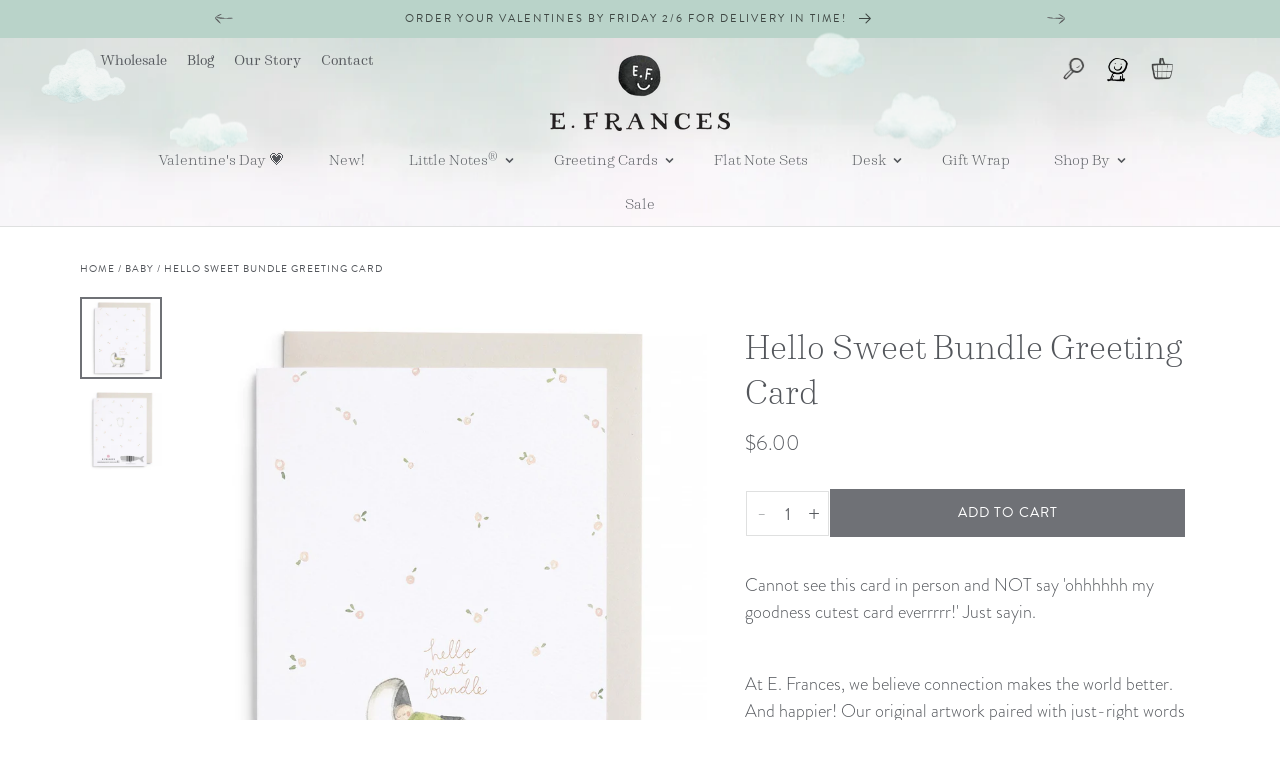

--- FILE ---
content_type: text/html; charset=utf-8
request_url: https://efrancespaper.com/collections/baby/products/hello-sweet-bundle
body_size: 76810
content:
<!doctype html>
<html class="no-js" lang="en">
  <head>

    <!-- Google Tag Manager -->
<script>(function(w,d,s,l,i){w[l]=w[l]||[];w[l].push({'gtm.start':
new Date().getTime(),event:'gtm.js'});var f=d.getElementsByTagName(s)[0],
j=d.createElement(s),dl=l!='dataLayer'?'&l='+l:'';j.async=true;j.src=
'https://www.googletagmanager.com/gtm.js?id='+i+dl;f.parentNode.insertBefore(j,f);
})(window,document,'script','dataLayer','GTM-W29Q928');</script>
<!-- End Google Tag Manager -->

<!-- Google tag (gtag.js) -->
<script async src="https://www.googletagmanager.com/gtag/js?id=AW-806782188"></script>
<script>
  window.dataLayer = window.dataLayer || [];
  function gtag(){dataLayer.push(arguments);}
  gtag('js', new Date());

  gtag('config', 'AW-806782188');
</script>

    
	<script id="pandectes-rules">   /* PANDECTES-GDPR: DO NOT MODIFY AUTO GENERATED CODE OF THIS SCRIPT */      window.PandectesSettings = {"store":{"id":7630897,"plan":"plus","theme":"E. Frances Paper | Holiday Updates","primaryLocale":"en","adminMode":false,"headless":false,"storefrontRootDomain":"","checkoutRootDomain":"","storefrontAccessToken":""},"tsPublished":1759766574,"declaration":{"showPurpose":false,"showProvider":false,"declIntroText":"We use cookies to optimize website functionality, analyze the performance, and provide personalized experience to you. Some cookies are essential to make the website operate and function correctly. Those cookies cannot be disabled. In this window you can manage your preference of cookies.","showDateGenerated":true},"language":{"unpublished":[],"languageMode":"Single","fallbackLanguage":"en","languageDetection":"browser","languagesSupported":[]},"texts":{"managed":{"headerText":{"en":"We respect your privacy"},"consentText":{"en":"Our website uses cookies to sweeten your experience."},"linkText":{"en":"Learn more"},"imprintText":{"en":"Imprint"},"googleLinkText":{"en":"Google's Privacy Terms"},"allowButtonText":{"en":"Accept"},"denyButtonText":{"en":"Decline"},"dismissButtonText":{"en":"Ok"},"leaveSiteButtonText":{"en":"Leave this site"},"preferencesButtonText":{"en":"Preferences"},"cookiePolicyText":{"en":"Cookie policy"},"preferencesPopupTitleText":{"en":"Manage consent preferences"},"preferencesPopupIntroText":{"en":"We use cookies to optimize website functionality, analyze the performance, and provide personalized experience to you. Some cookies are essential to make the website operate and function correctly. Those cookies cannot be disabled. In this window you can manage your preference of cookies."},"preferencesPopupSaveButtonText":{"en":"Save preferences"},"preferencesPopupCloseButtonText":{"en":"Close"},"preferencesPopupAcceptAllButtonText":{"en":"Accept all"},"preferencesPopupRejectAllButtonText":{"en":"Reject all"},"cookiesDetailsText":{"en":"Cookies details"},"preferencesPopupAlwaysAllowedText":{"en":"Always allowed"},"accessSectionParagraphText":{"en":"You have the right to request access to your data at any time."},"accessSectionTitleText":{"en":"Data portability"},"accessSectionAccountInfoActionText":{"en":"Personal data"},"accessSectionDownloadReportActionText":{"en":"Request export"},"accessSectionGDPRRequestsActionText":{"en":"Data subject requests"},"accessSectionOrdersRecordsActionText":{"en":"Orders"},"rectificationSectionParagraphText":{"en":"You have the right to request your data to be updated whenever you think it is appropriate."},"rectificationSectionTitleText":{"en":"Data Rectification"},"rectificationCommentPlaceholder":{"en":"Describe what you want to be updated"},"rectificationCommentValidationError":{"en":"Comment is required"},"rectificationSectionEditAccountActionText":{"en":"Request an update"},"erasureSectionTitleText":{"en":"Right to be forgotten"},"erasureSectionParagraphText":{"en":"You have the right to ask all your data to be erased. After that, you will no longer be able to access your account."},"erasureSectionRequestDeletionActionText":{"en":"Request personal data deletion"},"consentDate":{"en":"Consent date"},"consentId":{"en":"Consent ID"},"consentSectionChangeConsentActionText":{"en":"Change consent preference"},"consentSectionConsentedText":{"en":"You consented to the cookies policy of this website on"},"consentSectionNoConsentText":{"en":"You have not consented to the cookies policy of this website."},"consentSectionTitleText":{"en":"Your cookie consent"},"consentStatus":{"en":"Consent preference"},"confirmationFailureMessage":{"en":"Your request was not verified. Please try again and if problem persists, contact store owner for assistance"},"confirmationFailureTitle":{"en":"A problem occurred"},"confirmationSuccessMessage":{"en":"We will soon get back to you as to your request."},"confirmationSuccessTitle":{"en":"Your request is verified"},"guestsSupportEmailFailureMessage":{"en":"Your request was not submitted. Please try again and if problem persists, contact store owner for assistance."},"guestsSupportEmailFailureTitle":{"en":"A problem occurred"},"guestsSupportEmailPlaceholder":{"en":"E-mail address"},"guestsSupportEmailSuccessMessage":{"en":"If you are registered as a customer of this store, you will soon receive an email with instructions on how to proceed."},"guestsSupportEmailSuccessTitle":{"en":"Thank you for your request"},"guestsSupportEmailValidationError":{"en":"Email is not valid"},"guestsSupportInfoText":{"en":"Please login with your customer account to further proceed."},"submitButton":{"en":"Submit"},"submittingButton":{"en":"Submitting..."},"cancelButton":{"en":"Cancel"},"declIntroText":{"en":"We use cookies to optimize website functionality, analyze the performance, and provide personalized experience to you. Some cookies are essential to make the website operate and function correctly. Those cookies cannot be disabled. In this window you can manage your preference of cookies."},"declName":{"en":"Name"},"declPurpose":{"en":"Purpose"},"declType":{"en":"Type"},"declRetention":{"en":"Retention"},"declProvider":{"en":"Provider"},"declFirstParty":{"en":"First-party"},"declThirdParty":{"en":"Third-party"},"declSeconds":{"en":"seconds"},"declMinutes":{"en":"minutes"},"declHours":{"en":"hours"},"declDays":{"en":"days"},"declWeeks":{"en":"week(s)"},"declMonths":{"en":"months"},"declYears":{"en":"years"},"declSession":{"en":"Session"},"declDomain":{"en":"Domain"},"declPath":{"en":"Path"}},"categories":{"strictlyNecessaryCookiesTitleText":{"en":"Strictly necessary cookies"},"strictlyNecessaryCookiesDescriptionText":{"en":"These cookies are essential in order to enable you to move around the website and use its features, such as accessing secure areas of the website. The website cannot function properly without these cookies."},"functionalityCookiesTitleText":{"en":"Functional cookies"},"functionalityCookiesDescriptionText":{"en":"These cookies enable the site to provide enhanced functionality and personalisation. They may be set by us or by third party providers whose services we have added to our pages. If you do not allow these cookies then some or all of these services may not function properly."},"performanceCookiesTitleText":{"en":"Performance cookies"},"performanceCookiesDescriptionText":{"en":"These cookies enable us to monitor and improve the performance of our website. For example, they allow us to count visits, identify traffic sources and see which parts of the site are most popular."},"targetingCookiesTitleText":{"en":"Targeting cookies"},"targetingCookiesDescriptionText":{"en":"These cookies may be set through our site by our advertising partners. They may be used by those companies to build a profile of your interests and show you relevant adverts on other sites.    They do not store directly personal information, but are based on uniquely identifying your browser and internet device. If you do not allow these cookies, you will experience less targeted advertising."},"unclassifiedCookiesTitleText":{"en":"Unclassified cookies"},"unclassifiedCookiesDescriptionText":{"en":"Unclassified cookies are cookies that we are in the process of classifying, together with the providers of individual cookies."}},"auto":{}},"library":{"previewMode":false,"fadeInTimeout":0,"defaultBlocked":7,"showLink":true,"showImprintLink":false,"showGoogleLink":false,"enabled":true,"cookie":{"expiryDays":365,"secure":true,"domain":""},"dismissOnScroll":false,"dismissOnWindowClick":false,"dismissOnTimeout":false,"palette":{"popup":{"background":"#FFFFFF","backgroundForCalculations":{"a":1,"b":255,"g":255,"r":255},"text":"#4E4D4D"},"button":{"background":"#D8E4E4","backgroundForCalculations":{"a":1,"b":228,"g":228,"r":216},"text":"#4E4D4D","textForCalculation":{"a":1,"b":77,"g":77,"r":78},"border":"transparent"}},"content":{"href":"https://e-frances-paper.myshopify.com/policies/privacy-policy","imprintHref":"/","close":"&#10005;","target":"","logo":""},"window":"<div role=\"dialog\" aria-label=\"{{header}}\" aria-describedby=\"cookieconsent:desc\" id=\"pandectes-banner\" class=\"cc-window-wrapper cc-bottom-left-wrapper\"><div class=\"pd-cookie-banner-window cc-window {{classes}}\"><!--googleoff: all-->{{children}}<!--googleon: all--></div></div>","compliance":{"opt-in":"<div class=\"cc-compliance cc-highlight\">{{allow}}</div>"},"type":"opt-in","layouts":{"basic":"{{messagelink}}{{compliance}}{{close}}"},"position":"bottom-left","theme":"block","revokable":false,"animateRevokable":false,"revokableReset":false,"revokableLogoUrl":"https://cdn.shopify.com/s/files/1/0763/0897/t/35/assets/pandectes-reopen-logo.png?v=1759764208","revokablePlacement":"bottom-left","revokableMarginHorizontal":15,"revokableMarginVertical":15,"static":false,"autoAttach":true,"hasTransition":true,"blacklistPage":[""],"elements":{"close":"<button aria-label=\"Close\" type=\"button\" class=\"cc-close\">{{close}}</button>","dismiss":"<button type=\"button\" class=\"cc-btn cc-btn-decision cc-dismiss\">{{dismiss}}</button>","allow":"<button type=\"button\" class=\"cc-btn cc-btn-decision cc-allow\">{{allow}}</button>","deny":"<button type=\"button\" class=\"cc-btn cc-btn-decision cc-deny\">{{deny}}</button>","preferences":"<button type=\"button\" class=\"cc-btn cc-settings\" onclick=\"Pandectes.fn.openPreferences()\">{{preferences}}</button>"}},"geolocation":{"brOnly":false,"caOnly":false,"chOnly":false,"euOnly":false,"jpOnly":false,"thOnly":false,"canadaOnly":false,"canadaLaw25":false,"canadaPipeda":false,"globalVisibility":true},"dsr":{"guestsSupport":false,"accessSectionDownloadReportAuto":false},"banner":{"resetTs":1702681159,"extraCss":"        .cc-banner-logo {max-width: 24em!important;}    @media(min-width: 768px) {.cc-window.cc-floating{max-width: 24em!important;width: 24em!important;}}    .cc-message, .pd-cookie-banner-window .cc-header, .cc-logo {text-align: left}    .cc-window-wrapper{z-index: 2147483647;}    .cc-window{z-index: 2147483647;font-family: sans-serif;}    .pd-cookie-banner-window .cc-header{font-family: sans-serif;}    .pd-cp-ui{font-family: sans-serif; background-color: #FFFFFF;color:#4E4D4D;}    button.pd-cp-btn, a.pd-cp-btn{background-color:#D8E4E4;color:#4E4D4D!important;}    input + .pd-cp-preferences-slider{background-color: rgba(78, 77, 77, 0.3)}    .pd-cp-scrolling-section::-webkit-scrollbar{background-color: rgba(78, 77, 77, 0.3)}    input:checked + .pd-cp-preferences-slider{background-color: rgba(78, 77, 77, 1)}    .pd-cp-scrolling-section::-webkit-scrollbar-thumb {background-color: rgba(78, 77, 77, 1)}    .pd-cp-ui-close{color:#4E4D4D;}    .pd-cp-preferences-slider:before{background-color: #FFFFFF}    .pd-cp-title:before {border-color: #4E4D4D!important}    .pd-cp-preferences-slider{background-color:#4E4D4D}    .pd-cp-toggle{color:#4E4D4D!important}    @media(max-width:699px) {.pd-cp-ui-close-top svg {fill: #4E4D4D}}    .pd-cp-toggle:hover,.pd-cp-toggle:visited,.pd-cp-toggle:active{color:#4E4D4D!important}    .pd-cookie-banner-window {box-shadow: 0 0 18px rgb(0 0 0 / 20%);}  .cc-message{font-size: 11px !important;line-height: 11px;width: 100%;}.cc-compliance {font-size: 11px !important;width: 25%;}.cc-window {padding: 10px 10px 10px 10px!important;}","customJavascript":{},"showPoweredBy":false,"logoHeight":40,"revokableTrigger":false,"hybridStrict":false,"cookiesBlockedByDefault":"7","isActive":true,"implicitSavePreferences":false,"cookieIcon":false,"blockBots":false,"showCookiesDetails":false,"hasTransition":true,"blockingPage":false,"showOnlyLandingPage":false,"leaveSiteUrl":"https://www.google.com","linkRespectStoreLang":false},"cookies":{"0":[{"name":"keep_alive","type":"http","domain":"efrancespaper.com","path":"/","provider":"Shopify","firstParty":true,"retention":"30 minute(s)","session":false,"expires":30,"unit":"declMinutes","purpose":{"en":"Used in connection with buyer localization."}},{"name":"secure_customer_sig","type":"http","domain":"efrancespaper.com","path":"/","provider":"Shopify","firstParty":true,"retention":"1 year(s)","session":false,"expires":1,"unit":"declYears","purpose":{"en":"Used in connection with customer login."}},{"name":"localization","type":"http","domain":"efrancespaper.com","path":"/","provider":"Shopify","firstParty":true,"retention":"1 year(s)","session":false,"expires":1,"unit":"declYears","purpose":{"en":"Shopify store localization"}},{"name":"cart_currency","type":"http","domain":"efrancespaper.com","path":"/","provider":"Shopify","firstParty":true,"retention":"2 ","session":false,"expires":2,"unit":"declSession","purpose":{"en":"The cookie is necessary for the secure checkout and payment function on the website. This function is provided by shopify.com."}},{"name":"shopify_pay_redirect","type":"http","domain":"efrancespaper.com","path":"/","provider":"Shopify","firstParty":true,"retention":"1 hour(s)","session":false,"expires":1,"unit":"declHours","purpose":{"en":"The cookie is necessary for the secure checkout and payment function on the website. This function is provided by shopify.com."}},{"name":"_cmp_a","type":"http","domain":".efrancespaper.com","path":"/","provider":"Shopify","firstParty":true,"retention":"1 day(s)","session":false,"expires":1,"unit":"declDays","purpose":{"en":"Used for managing customer privacy settings."}},{"name":"_tracking_consent","type":"http","domain":".efrancespaper.com","path":"/","provider":"Shopify","firstParty":true,"retention":"1 year(s)","session":false,"expires":1,"unit":"declYears","purpose":{"en":"Tracking preferences."}},{"name":"cookietest","type":"http","domain":"efrancespaper.com","path":"/","provider":"Shopify","firstParty":true,"retention":"Session","session":true,"expires":1,"unit":"declSeconds","purpose":{"en":"Used to ensure our systems are working correctly."}},{"name":"wpm-domain-test","type":"http","domain":"com","path":"/","provider":"Shopify","firstParty":false,"retention":"Session","session":true,"expires":1,"unit":"declSeconds","purpose":{"en":"Used to test the storage of parameters about products added to the cart or payment currency"}},{"name":"_secure_session_id","type":"http","domain":"efrancespaper.com","path":"/","provider":"Shopify","firstParty":true,"retention":"1 month(s)","session":false,"expires":1,"unit":"declMonths","purpose":{"en":"Used in connection with navigation through a storefront."}}],"1":[{"name":"_pinterest_ct_ua","type":"http","domain":".ct.pinterest.com","path":"/","provider":"Pinterest","firstParty":false,"retention":"1 year(s)","session":false,"expires":1,"unit":"declYears","purpose":{"en":"Used to group actions across pages."}}],"2":[{"name":"_orig_referrer","type":"http","domain":".efrancespaper.com","path":"/","provider":"Shopify","firstParty":true,"retention":"2 ","session":false,"expires":2,"unit":"declSession","purpose":{"en":"Tracks landing pages."}},{"name":"_shopify_sa_p","type":"http","domain":".efrancespaper.com","path":"/","provider":"Shopify","firstParty":true,"retention":"30 minute(s)","session":false,"expires":30,"unit":"declMinutes","purpose":{"en":"Shopify analytics relating to marketing & referrals."}},{"name":"_landing_page","type":"http","domain":".efrancespaper.com","path":"/","provider":"Shopify","firstParty":true,"retention":"2 ","session":false,"expires":2,"unit":"declSession","purpose":{"en":"Tracks landing pages."}},{"name":"_shopify_sa_t","type":"http","domain":".efrancespaper.com","path":"/","provider":"Shopify","firstParty":true,"retention":"30 minute(s)","session":false,"expires":30,"unit":"declMinutes","purpose":{"en":"Shopify analytics relating to marketing & referrals."}},{"name":"_gid","type":"http","domain":".efrancespaper.com","path":"/","provider":"Google","firstParty":true,"retention":"1 day(s)","session":false,"expires":1,"unit":"declDays","purpose":{"en":"Cookie is placed by Google Analytics to count and track pageviews."}},{"name":"_gat","type":"http","domain":".efrancespaper.com","path":"/","provider":"Google","firstParty":true,"retention":"1 minute(s)","session":false,"expires":1,"unit":"declMinutes","purpose":{"en":"Cookie is placed by Google Analytics to filter requests from bots."}},{"name":"_ga","type":"http","domain":".efrancespaper.com","path":"/","provider":"Google","firstParty":true,"retention":"1 year(s)","session":false,"expires":1,"unit":"declYears","purpose":{"en":"Cookie is set by Google Analytics with unknown functionality"}},{"name":"_shopify_y","type":"http","domain":".efrancespaper.com","path":"/","provider":"Shopify","firstParty":true,"retention":"1 year(s)","session":false,"expires":1,"unit":"declYears","purpose":{"en":"Shopify analytics."}},{"name":"_shopify_s","type":"http","domain":".efrancespaper.com","path":"/","provider":"Shopify","firstParty":true,"retention":"30 minute(s)","session":false,"expires":30,"unit":"declMinutes","purpose":{"en":"Shopify analytics."}},{"name":"_shopify_d","type":"http","domain":"com","path":"/","provider":"Shopify","firstParty":false,"retention":"Session","session":true,"expires":1,"unit":"declSeconds","purpose":{"en":"Shopify analytics."}},{"name":"_shopify_d","type":"http","domain":"efrancespaper.com","path":"/","provider":"Shopify","firstParty":true,"retention":"Session","session":true,"expires":1,"unit":"declSeconds","purpose":{"en":"Shopify analytics."}},{"name":"_ga_C17MXNWNWF","type":"http","domain":".efrancespaper.com","path":"/","provider":"Google","firstParty":true,"retention":"1 year(s)","session":false,"expires":1,"unit":"declYears","purpose":{"en":""}},{"name":"_ga_1R93Q8DCBH","type":"http","domain":".efrancespaper.com","path":"/","provider":"Google","firstParty":true,"retention":"1 year(s)","session":false,"expires":1,"unit":"declYears","purpose":{"en":""}}],"4":[{"name":"_gcl_au","type":"http","domain":".efrancespaper.com","path":"/","provider":"Google","firstParty":true,"retention":"3 month(s)","session":false,"expires":3,"unit":"declMonths","purpose":{"en":"Cookie is placed by Google Tag Manager to track conversions."}},{"name":"_pin_unauth","type":"http","domain":".efrancespaper.com","path":"/","provider":"Pinterest","firstParty":true,"retention":"1 year(s)","session":false,"expires":1,"unit":"declYears","purpose":{"en":"Used to group actions for users who cannot be identified by Pinterest."}},{"name":"IDE","type":"http","domain":".doubleclick.net","path":"/","provider":"Google","firstParty":false,"retention":"1 year(s)","session":false,"expires":1,"unit":"declYears","purpose":{"en":"To measure the visitors’ actions after they click through from an advert. Expires after 1 year."}},{"name":"_fbp","type":"http","domain":".efrancespaper.com","path":"/","provider":"Facebook","firstParty":true,"retention":"3 month(s)","session":false,"expires":3,"unit":"declMonths","purpose":{"en":"Cookie is placed by Facebook to track visits across websites."}},{"name":"wpm-domain-test","type":"http","domain":"efrancespaper.com","path":"/","provider":"Shopify","firstParty":true,"retention":"Session","session":true,"expires":1,"unit":"declSeconds","purpose":{"en":"Used to test the storage of parameters about products added to the cart or payment currency"}}],"8":[{"name":"ar_debug","type":"http","domain":".pinterest.com","path":"/","provider":"Unknown","firstParty":false,"retention":"1 year(s)","session":false,"expires":1,"unit":"declYears","purpose":{"en":""}}]},"blocker":{"isActive":false,"googleConsentMode":{"id":"","analyticsId":"","isActive":false,"adStorageCategory":4,"analyticsStorageCategory":2,"personalizationStorageCategory":1,"functionalityStorageCategory":1,"customEvent":true,"securityStorageCategory":0,"redactData":true,"urlPassthrough":false},"facebookPixel":{"id":"","isActive":false,"ldu":false},"microsoft":{},"rakuten":{"isActive":false,"cmp":false,"ccpa":false},"gpcIsActive":false,"clarity":{},"defaultBlocked":7,"patterns":{"whiteList":[],"blackList":{"1":[],"2":[],"4":[],"8":[]},"iframesWhiteList":[],"iframesBlackList":{"1":[],"2":[],"4":[],"8":[]},"beaconsWhiteList":[],"beaconsBlackList":{"1":[],"2":[],"4":[],"8":[]}}}}      !function(){"use strict";window.PandectesRules=window.PandectesRules||{},window.PandectesRules.manualBlacklist={1:[],2:[],4:[]},window.PandectesRules.blacklistedIFrames={1:[],2:[],4:[]},window.PandectesRules.blacklistedCss={1:[],2:[],4:[]},window.PandectesRules.blacklistedBeacons={1:[],2:[],4:[]};const e="javascript/blocked",t=["US-CA","US-VA","US-CT","US-UT","US-CO","US-MT","US-TX","US-OR","US-IA","US-NE","US-NH","US-DE","US-NJ","US-TN","US-MN"],n=["AT","BE","BG","HR","CY","CZ","DK","EE","FI","FR","DE","GR","HU","IE","IT","LV","LT","LU","MT","NL","PL","PT","RO","SK","SI","ES","SE","GB","LI","NO","IS"];function a(e){return new RegExp(e.replace(/[/\\.+?$()]/g,"\\$&").replace("*","(.*)"))}const o=(e,t="log")=>{new URLSearchParams(window.location.search).get("log")&&console[t](`PandectesRules: ${e}`)};function s(e){const t=document.createElement("script");t.async=!0,t.src=e,document.head.appendChild(t)}const r=window.PandectesRulesSettings||window.PandectesSettings,i=function(){if(void 0!==window.dataLayer&&Array.isArray(window.dataLayer)){if(window.dataLayer.some((e=>"pandectes_full_scan"===e.event)))return!0}return!1}(),c=((e="_pandectes_gdpr")=>{const t=("; "+document.cookie).split("; "+e+"=");let n;if(t.length<2)n={};else{const e=t.pop().split(";");n=window.atob(e.shift())}const a=(e=>{try{return JSON.parse(e)}catch(e){return!1}})(n);return!1!==a?a:n})(),{banner:{isActive:l},blocker:{defaultBlocked:d,patterns:u}}=r,g=c&&null!==c.preferences&&void 0!==c.preferences?c.preferences:null,p=i?0:l?null===g?d:g:0,f={1:!(1&p),2:!(2&p),4:!(4&p)},{blackList:h,whiteList:y,iframesBlackList:w,iframesWhiteList:m,beaconsBlackList:b,beaconsWhiteList:k}=u,_={blackList:[],whiteList:[],iframesBlackList:{1:[],2:[],4:[],8:[]},iframesWhiteList:[],beaconsBlackList:{1:[],2:[],4:[],8:[]},beaconsWhiteList:[]};[1,2,4].map((e=>{f[e]||(_.blackList.push(...h[e].length?h[e].map(a):[]),_.iframesBlackList[e]=w[e].length?w[e].map(a):[],_.beaconsBlackList[e]=b[e].length?b[e].map(a):[])})),_.whiteList=y.length?y.map(a):[],_.iframesWhiteList=m.length?m.map(a):[],_.beaconsWhiteList=k.length?k.map(a):[];const v={scripts:[],iframes:{1:[],2:[],4:[]},beacons:{1:[],2:[],4:[]},css:{1:[],2:[],4:[]}},L=(t,n)=>t&&(!n||n!==e)&&(!_.blackList||_.blackList.some((e=>e.test(t))))&&(!_.whiteList||_.whiteList.every((e=>!e.test(t)))),S=(e,t)=>{const n=_.iframesBlackList[t],a=_.iframesWhiteList;return e&&(!n||n.some((t=>t.test(e))))&&(!a||a.every((t=>!t.test(e))))},C=(e,t)=>{const n=_.beaconsBlackList[t],a=_.beaconsWhiteList;return e&&(!n||n.some((t=>t.test(e))))&&(!a||a.every((t=>!t.test(e))))},A=new MutationObserver((e=>{for(let t=0;t<e.length;t++){const{addedNodes:n}=e[t];for(let e=0;e<n.length;e++){const t=n[e],a=t.dataset&&t.dataset.cookiecategory;if(1===t.nodeType&&"LINK"===t.tagName){const e=t.dataset&&t.dataset.href;if(e&&a)switch(a){case"functionality":case"C0001":v.css[1].push(e);break;case"performance":case"C0002":v.css[2].push(e);break;case"targeting":case"C0003":v.css[4].push(e)}}}}}));var $=new MutationObserver((t=>{for(let n=0;n<t.length;n++){const{addedNodes:a}=t[n];for(let t=0;t<a.length;t++){const n=a[t],s=n.src||n.dataset&&n.dataset.src,r=n.dataset&&n.dataset.cookiecategory;if(1===n.nodeType&&"IFRAME"===n.tagName){if(s){let e=!1;S(s,1)||"functionality"===r||"C0001"===r?(e=!0,v.iframes[1].push(s)):S(s,2)||"performance"===r||"C0002"===r?(e=!0,v.iframes[2].push(s)):(S(s,4)||"targeting"===r||"C0003"===r)&&(e=!0,v.iframes[4].push(s)),e&&(n.removeAttribute("src"),n.setAttribute("data-src",s))}}else if(1===n.nodeType&&"IMG"===n.tagName){if(s){let e=!1;C(s,1)?(e=!0,v.beacons[1].push(s)):C(s,2)?(e=!0,v.beacons[2].push(s)):C(s,4)&&(e=!0,v.beacons[4].push(s)),e&&(n.removeAttribute("src"),n.setAttribute("data-src",s))}}else if(1===n.nodeType&&"SCRIPT"===n.tagName){const t=n.type;let a=!1;if(L(s,t)?(o(`rule blocked: ${s}`),a=!0):s&&r?o(`manually blocked @ ${r}: ${s}`):r&&o(`manually blocked @ ${r}: inline code`),a){v.scripts.push([n,t]),n.type=e;const a=function(t){n.getAttribute("type")===e&&t.preventDefault(),n.removeEventListener("beforescriptexecute",a)};n.addEventListener("beforescriptexecute",a),n.parentElement&&n.parentElement.removeChild(n)}}}}}));const P=document.createElement,E={src:Object.getOwnPropertyDescriptor(HTMLScriptElement.prototype,"src"),type:Object.getOwnPropertyDescriptor(HTMLScriptElement.prototype,"type")};window.PandectesRules.unblockCss=e=>{const t=v.css[e]||[];t.length&&o(`Unblocking CSS for ${e}`),t.forEach((e=>{const t=document.querySelector(`link[data-href^="${e}"]`);t.removeAttribute("data-href"),t.href=e})),v.css[e]=[]},window.PandectesRules.unblockIFrames=e=>{const t=v.iframes[e]||[];t.length&&o(`Unblocking IFrames for ${e}`),_.iframesBlackList[e]=[],t.forEach((e=>{const t=document.querySelector(`iframe[data-src^="${e}"]`);t.removeAttribute("data-src"),t.src=e})),v.iframes[e]=[]},window.PandectesRules.unblockBeacons=e=>{const t=v.beacons[e]||[];t.length&&o(`Unblocking Beacons for ${e}`),_.beaconsBlackList[e]=[],t.forEach((e=>{const t=document.querySelector(`img[data-src^="${e}"]`);t.removeAttribute("data-src"),t.src=e})),v.beacons[e]=[]},window.PandectesRules.unblockInlineScripts=function(e){const t=1===e?"functionality":2===e?"performance":"targeting",n=document.querySelectorAll(`script[type="javascript/blocked"][data-cookiecategory="${t}"]`);o(`unblockInlineScripts: ${n.length} in ${t}`),n.forEach((function(e){const t=document.createElement("script");t.type="text/javascript",e.hasAttribute("src")?t.src=e.getAttribute("src"):t.textContent=e.textContent,document.head.appendChild(t),e.parentNode.removeChild(e)}))},window.PandectesRules.unblockInlineCss=function(e){const t=1===e?"functionality":2===e?"performance":"targeting",n=document.querySelectorAll(`link[data-cookiecategory="${t}"]`);o(`unblockInlineCss: ${n.length} in ${t}`),n.forEach((function(e){e.href=e.getAttribute("data-href")}))},window.PandectesRules.unblock=function(e){e.length<1?(_.blackList=[],_.whiteList=[],_.iframesBlackList=[],_.iframesWhiteList=[]):(_.blackList&&(_.blackList=_.blackList.filter((t=>e.every((e=>"string"==typeof e?!t.test(e):e instanceof RegExp?t.toString()!==e.toString():void 0))))),_.whiteList&&(_.whiteList=[..._.whiteList,...e.map((e=>{if("string"==typeof e){const t=".*"+a(e)+".*";if(_.whiteList.every((e=>e.toString()!==t.toString())))return new RegExp(t)}else if(e instanceof RegExp&&_.whiteList.every((t=>t.toString()!==e.toString())))return e;return null})).filter(Boolean)]));let t=0;[...v.scripts].forEach((([e,n],a)=>{if(function(e){const t=e.getAttribute("src");return _.blackList&&_.blackList.every((e=>!e.test(t)))||_.whiteList&&_.whiteList.some((e=>e.test(t)))}(e)){const o=document.createElement("script");for(let t=0;t<e.attributes.length;t++){let n=e.attributes[t];"src"!==n.name&&"type"!==n.name&&o.setAttribute(n.name,e.attributes[t].value)}o.setAttribute("src",e.src),o.setAttribute("type",n||"application/javascript"),document.head.appendChild(o),v.scripts.splice(a-t,1),t++}})),0==_.blackList.length&&0===_.iframesBlackList[1].length&&0===_.iframesBlackList[2].length&&0===_.iframesBlackList[4].length&&0===_.beaconsBlackList[1].length&&0===_.beaconsBlackList[2].length&&0===_.beaconsBlackList[4].length&&(o("Disconnecting observers"),$.disconnect(),A.disconnect())};const{store:{adminMode:B,headless:T,storefrontRootDomain:R,checkoutRootDomain:I,storefrontAccessToken:O},banner:{isActive:N},blocker:U}=r,{defaultBlocked:D}=U;N&&function(e){if(window.Shopify&&window.Shopify.customerPrivacy)return void e();let t=null;window.Shopify&&window.Shopify.loadFeatures&&window.Shopify.trackingConsent?e():t=setInterval((()=>{window.Shopify&&window.Shopify.loadFeatures&&(clearInterval(t),window.Shopify.loadFeatures([{name:"consent-tracking-api",version:"0.1"}],(t=>{t?o("Shopify.customerPrivacy API - failed to load"):(o(`shouldShowBanner() -> ${window.Shopify.trackingConsent.shouldShowBanner()} | saleOfDataRegion() -> ${window.Shopify.trackingConsent.saleOfDataRegion()}`),e())})))}),10)}((()=>{!function(){const e=window.Shopify.trackingConsent;if(!1!==e.shouldShowBanner()||null!==g||7!==D)try{const t=B&&!(window.Shopify&&window.Shopify.AdminBarInjector);let n={preferences:!(1&p)||i||t,analytics:!(2&p)||i||t,marketing:!(4&p)||i||t};T&&(n.headlessStorefront=!0,n.storefrontRootDomain=R?.length?R:window.location.hostname,n.checkoutRootDomain=I?.length?I:`checkout.${window.location.hostname}`,n.storefrontAccessToken=O?.length?O:""),e.firstPartyMarketingAllowed()===n.marketing&&e.analyticsProcessingAllowed()===n.analytics&&e.preferencesProcessingAllowed()===n.preferences||e.setTrackingConsent(n,(function(e){e&&e.error?o("Shopify.customerPrivacy API - failed to setTrackingConsent"):o(`setTrackingConsent(${JSON.stringify(n)})`)}))}catch(e){o("Shopify.customerPrivacy API - exception")}}(),function(){if(T){const e=window.Shopify.trackingConsent,t=e.currentVisitorConsent();if(navigator.globalPrivacyControl&&""===t.sale_of_data){const t={sale_of_data:!1,headlessStorefront:!0};t.storefrontRootDomain=R?.length?R:window.location.hostname,t.checkoutRootDomain=I?.length?I:`checkout.${window.location.hostname}`,t.storefrontAccessToken=O?.length?O:"",e.setTrackingConsent(t,(function(e){e&&e.error?o(`Shopify.customerPrivacy API - failed to setTrackingConsent({${JSON.stringify(t)})`):o(`setTrackingConsent(${JSON.stringify(t)})`)}))}}}()}));const M="[Pandectes :: Google Consent Mode debug]:";function z(...e){const t=e[0],n=e[1],a=e[2];if("consent"!==t)return"config"===t?"config":void 0;const{ad_storage:o,ad_user_data:s,ad_personalization:r,functionality_storage:i,analytics_storage:c,personalization_storage:l,security_storage:d}=a,u={Command:t,Mode:n,ad_storage:o,ad_user_data:s,ad_personalization:r,functionality_storage:i,analytics_storage:c,personalization_storage:l,security_storage:d};return console.table(u),"default"===n&&("denied"===o&&"denied"===s&&"denied"===r&&"denied"===i&&"denied"===c&&"denied"===l||console.warn(`${M} all types in a "default" command should be set to "denied" except for security_storage that should be set to "granted"`)),n}let j=!1,x=!1;function q(e){e&&("default"===e?(j=!0,x&&console.warn(`${M} "default" command was sent but there was already an "update" command before it.`)):"update"===e?(x=!0,j||console.warn(`${M} "update" command was sent but there was no "default" command before it.`)):"config"===e&&(j||console.warn(`${M} a tag read consent state before a "default" command was sent.`)))}const{banner:{isActive:F,hybridStrict:W},geolocation:{caOnly:H=!1,euOnly:G=!1,brOnly:J=!1,jpOnly:V=!1,thOnly:K=!1,chOnly:Z=!1,zaOnly:Y=!1,canadaOnly:X=!1,globalVisibility:Q=!0},blocker:{defaultBlocked:ee=7,googleConsentMode:{isActive:te,onlyGtm:ne=!1,customEvent:ae,id:oe="",analyticsId:se="",adwordsId:re="",redactData:ie,urlPassthrough:ce,adStorageCategory:le,analyticsStorageCategory:de,functionalityStorageCategory:ue,personalizationStorageCategory:ge,securityStorageCategory:pe,dataLayerProperty:fe="dataLayer",waitForUpdate:he=0,useNativeChannel:ye=!1,debugMode:we=!1}}}=r;function me(){window[fe].push(arguments)}window[fe]=window[fe]||[];const be={hasInitialized:!1,useNativeChannel:!1,ads_data_redaction:!1,url_passthrough:!1,data_layer_property:"dataLayer",storage:{ad_storage:"granted",ad_user_data:"granted",ad_personalization:"granted",analytics_storage:"granted",functionality_storage:"granted",personalization_storage:"granted",security_storage:"granted"}};if(F&&te){we&&(ke=fe||"dataLayer",window[ke].forEach((e=>{q(z(...e))})),window[ke].push=function(...e){return q(z(...e[0])),Array.prototype.push.apply(this,e)});const e=0===(ee&le)?"granted":"denied",a=0===(ee&de)?"granted":"denied",o=0===(ee&ue)?"granted":"denied",r=0===(ee&ge)?"granted":"denied",i=0===(ee&pe)?"granted":"denied";be.hasInitialized=!0,be.useNativeChannel=ye,be.url_passthrough=ce,be.ads_data_redaction="denied"===e&&ie,be.storage.ad_storage=e,be.storage.ad_user_data=e,be.storage.ad_personalization=e,be.storage.analytics_storage=a,be.storage.functionality_storage=o,be.storage.personalization_storage=r,be.storage.security_storage=i,be.data_layer_property=fe||"dataLayer",me("set","developer_id.dMTZkMj",!0),be.ads_data_redaction&&me("set","ads_data_redaction",be.ads_data_redaction),be.url_passthrough&&me("set","url_passthrough",be.url_passthrough),function(){const e=p!==ee?{wait_for_update:he||500}:he?{wait_for_update:he}:{};Q&&!W?me("consent","default",{...be.storage,...e}):(me("consent","default",{...be.storage,...e,region:[...G||W?n:[],...H&&!W?t:[],...J&&!W?["BR"]:[],...V&&!W?["JP"]:[],...!1===X||W?[]:["CA"],...K&&!W?["TH"]:[],...Z&&!W?["CH"]:[],...Y&&!W?["ZA"]:[]]}),me("consent","default",{ad_storage:"granted",ad_user_data:"granted",ad_personalization:"granted",analytics_storage:"granted",functionality_storage:"granted",personalization_storage:"granted",security_storage:"granted",...e}));if(null!==g){const e=0===(p&le)?"granted":"denied",t=0===(p&de)?"granted":"denied",n=0===(p&ue)?"granted":"denied",a=0===(p&ge)?"granted":"denied",o=0===(p&pe)?"granted":"denied";be.storage.ad_storage=e,be.storage.ad_user_data=e,be.storage.ad_personalization=e,be.storage.analytics_storage=t,be.storage.functionality_storage=n,be.storage.personalization_storage=a,be.storage.security_storage=o,me("consent","update",be.storage)}me("js",new Date);const a="https://www.googletagmanager.com";if(oe.length){const e=oe.split(",");window[be.data_layer_property].push({"gtm.start":(new Date).getTime(),event:"gtm.js"});for(let t=0;t<e.length;t++){const n="dataLayer"!==be.data_layer_property?`&l=${be.data_layer_property}`:"";s(`${a}/gtm.js?id=${e[t].trim()}${n}`)}}if(se.length){const e=se.split(",");for(let t=0;t<e.length;t++){const n=e[t].trim();n.length&&(s(`${a}/gtag/js?id=${n}`),me("config",n,{send_page_view:!1}))}}if(re.length){const e=re.split(",");for(let t=0;t<e.length;t++){const n=e[t].trim();n.length&&(s(`${a}/gtag/js?id=${n}`),me("config",n,{allow_enhanced_conversions:!0}))}}}()}else if(ne){const e="https://www.googletagmanager.com";if(oe.length){const t=oe.split(",");for(let n=0;n<t.length;n++){const a="dataLayer"!==be.data_layer_property?`&l=${be.data_layer_property}`:"";s(`${e}/gtm.js?id=${t[n].trim()}${a}`)}}}var ke;const{blocker:{klaviyoIsActive:_e,googleConsentMode:{adStorageCategory:ve}}}=r;_e&&window.addEventListener("PandectesEvent_OnConsent",(function(e){const{preferences:t}=e.detail;if(null!=t){const e=0===(t&ve)?"granted":"denied";void 0!==window.klaviyo&&window.klaviyo.isIdentified()&&window.klaviyo.push(["identify",{ad_personalization:e,ad_user_data:e}])}}));const{banner:{revokableTrigger:Le}}=r;Le&&(window.onload=async()=>{for await(let e of((e,t=1e3,n=1e4)=>{const a=new WeakMap;return{async*[Symbol.asyncIterator](){const o=Date.now();for(;Date.now()-o<n;){const n=document.querySelectorAll(e);for(const e of n)a.has(e)||(a.set(e,!0),yield e);await new Promise((e=>setTimeout(e,t)))}}}})('a[href*="#reopenBanner"]'))e.onclick=e=>{e.preventDefault(),window.Pandectes.fn.revokeConsent()}});const{banner:{isActive:Se},blocker:{defaultBlocked:Ce=7,microsoft:{isActive:Ae,uetTags:$e,dataLayerProperty:Pe="uetq"}={isActive:!1,uetTags:"",dataLayerProperty:"uetq"},clarity:{isActive:Ee,id:Be}={isActive:!1,id:""}}}=r,Te={hasInitialized:!1,data_layer_property:"uetq",storage:{ad_storage:"granted"}};if(Se&&Ae){if(function(e,t,n){const a=new Date;a.setTime(a.getTime()+24*n*60*60*1e3);const o="expires="+a.toUTCString();document.cookie=`${e}=${t}; ${o}; path=/; secure; samesite=strict`}("_uetmsdns","0",365),$e.length){const e=$e.split(",");for(let t=0;t<e.length;t++)e[t].trim().length&&ze(e[t])}const e=4&Ce?"denied":"granted";if(Te.hasInitialized=!0,Te.storage.ad_storage=e,window[Pe]=window[Pe]||[],window[Pe].push("consent","default",Te.storage),null!==g){const e=4&p?"denied":"granted";Te.storage.ad_storage=e,window[Pe].push("consent","update",Te.storage)}}var Re,Ie,Oe,Ne,Ue,De,Me;function ze(e){const t=document.createElement("script");t.type="text/javascript",t.async=!0,t.src="//bat.bing.com/bat.js",t.onload=function(){const t={ti:e,cookieFlags:"SameSite=None;Secure"};t.q=window[Pe],window[Pe]=new UET(t),window[Pe].push("pageLoad")},document.head.appendChild(t)}Ee&&Se&&(Be.length&&(Re=window,Ie=document,Ne="script",Ue=Be,Re[Oe="clarity"]=Re[Oe]||function(){(Re[Oe].q=Re[Oe].q||[]).push(arguments)},(De=Ie.createElement(Ne)).async=1,De.src="https://www.clarity.ms/tag/"+Ue,(Me=Ie.getElementsByTagName(Ne)[0]).parentNode.insertBefore(De,Me)),window.addEventListener("PandectesEvent_OnConsent",(e=>{["new","revoke"].includes(e.detail?.consentType)&&"function"==typeof window.clarity&&(2&e.detail?.preferences?window.clarity("consent",!1):window.clarity("consent"))}))),window.PandectesRules.gcm=be;const{banner:{isActive:je},blocker:{isActive:xe}}=r;o(`Prefs: ${p} | Banner: ${je?"on":"off"} | Blocker: ${xe?"on":"off"}`);const qe=null===g&&/\/checkouts\//.test(window.location.pathname);0!==p&&!1===i&&xe&&!qe&&(o("Blocker will execute"),document.createElement=function(...t){if("script"!==t[0].toLowerCase())return P.bind?P.bind(document)(...t):P;const n=P.bind(document)(...t);try{Object.defineProperties(n,{src:{...E.src,set(t){L(t,n.type)&&E.type.set.call(this,e),E.src.set.call(this,t)}},type:{...E.type,get(){const t=E.type.get.call(this);return t===e||L(this.src,t)?null:t},set(t){const a=L(n.src,n.type)?e:t;E.type.set.call(this,a)}}}),n.setAttribute=function(t,a){if("type"===t){const t=L(n.src,n.type)?e:a;E.type.set.call(n,t)}else"src"===t?(L(a,n.type)&&E.type.set.call(n,e),E.src.set.call(n,a)):HTMLScriptElement.prototype.setAttribute.call(n,t,a)}}catch(e){console.warn("Yett: unable to prevent script execution for script src ",n.src,".\n",'A likely cause would be because you are using a third-party browser extension that monkey patches the "document.createElement" function.')}return n},$.observe(document.documentElement,{childList:!0,subtree:!0}),A.observe(document.documentElement,{childList:!0,subtree:!0}))}();
</script>
    <meta charset="utf-8">
    <meta http-equiv="X-UA-Compatible" content="IE=edge">
    <meta name="viewport" content="width=device-width,initial-scale=1">
    <meta name="theme-color" content="">
    <meta name="google-site-verification" content="jagyxSY0YTNDYr9zchr7c0jr5JqGG_xRIFpxlbW9Uuo" />
    <link rel="canonical" href="https://efrancespaper.com/products/hello-sweet-bundle"><link rel="icon" type="image/png" href="//efrancespaper.com/cdn/shop/files/EFP_icon_500x500_2a7966e8-55f2-4708-8b4c-74b1506363b5.png?crop=center&height=32&v=1670359529&width=32"><link rel="preconnect" href="https://fonts.shopifycdn.com" crossorigin>
    
	

    <title>
      Hello Sweet Bundle Greeting Card
 &ndash; E. Frances Paper</title>

    
      <meta name="description" content="Cannot see this card in person and NOT say &#39;ohhhhhh my goodness cutest card everrrrr!&#39; Just sayin. At E. Frances, we believe connection makes the world better. And happier! Our original artwork paired with just-right words warms the heart and helps make meaningful connections easier. Every card begins with a lovingly p">
    

    

<meta property="og:site_name" content="E. Frances Paper">
<meta property="og:url" content="https://efrancespaper.com/products/hello-sweet-bundle">
<meta property="og:title" content="Hello Sweet Bundle Greeting Card">
<meta property="og:type" content="product">
<meta property="og:description" content="Cannot see this card in person and NOT say &#39;ohhhhhh my goodness cutest card everrrrr!&#39; Just sayin. At E. Frances, we believe connection makes the world better. And happier! Our original artwork paired with just-right words warms the heart and helps make meaningful connections easier. Every card begins with a lovingly p"><meta property="og:image" content="http://efrancespaper.com/cdn/shop/files/BA511_front_ce917074-1174-4f1a-b38c-d26cd8a4b32c.jpg?v=1762806381">
  <meta property="og:image:secure_url" content="https://efrancespaper.com/cdn/shop/files/BA511_front_ce917074-1174-4f1a-b38c-d26cd8a4b32c.jpg?v=1762806381">
  <meta property="og:image:width" content="1600">
  <meta property="og:image:height" content="1600"><meta property="og:price:amount" content="6.00">
  <meta property="og:price:currency" content="USD"><meta name="twitter:card" content="summary_large_image">
<meta name="twitter:title" content="Hello Sweet Bundle Greeting Card">
<meta name="twitter:description" content="Cannot see this card in person and NOT say &#39;ohhhhhh my goodness cutest card everrrrr!&#39; Just sayin. At E. Frances, we believe connection makes the world better. And happier! Our original artwork paired with just-right words warms the heart and helps make meaningful connections easier. Every card begins with a lovingly p">


    <script src="//efrancespaper.com/cdn/shop/t/35/assets/swiper-bundle.min.js?v=38349738843348044981759764208"></script>
    <script src="//efrancespaper.com/cdn/shop/t/35/assets/constants.js?v=58251544750838685771759764208" defer="defer"></script>
    <script src="//efrancespaper.com/cdn/shop/t/35/assets/pubsub.js?v=158357773527763999511759764208" defer="defer"></script>
    <script src="//efrancespaper.com/cdn/shop/t/35/assets/global.js?v=63358635394519626431759764208" defer="defer"></script><script src="//efrancespaper.com/cdn/shop/t/35/assets/animations.js?v=88693664871331136111759764208" defer="defer"></script><script>window.performance && window.performance.mark && window.performance.mark('shopify.content_for_header.start');</script><meta name="google-site-verification" content="ssEvdI_m8SRHoNczc5P5mNEeFOpzcufeGhWcCUe2mSQ">
<meta name="facebook-domain-verification" content="hjuamwrs1sldgx6q5a1r1ncow9wcgi">
<meta id="shopify-digital-wallet" name="shopify-digital-wallet" content="/7630897/digital_wallets/dialog">
<meta name="shopify-checkout-api-token" content="73012fed4031551046c63015b34206ec">
<link rel="alternate" type="application/json+oembed" href="https://efrancespaper.com/products/hello-sweet-bundle.oembed">
<script async="async" src="/checkouts/internal/preloads.js?locale=en-US"></script>
<link rel="preconnect" href="https://shop.app" crossorigin="anonymous">
<script async="async" src="https://shop.app/checkouts/internal/preloads.js?locale=en-US&shop_id=7630897" crossorigin="anonymous"></script>
<script id="apple-pay-shop-capabilities" type="application/json">{"shopId":7630897,"countryCode":"US","currencyCode":"USD","merchantCapabilities":["supports3DS"],"merchantId":"gid:\/\/shopify\/Shop\/7630897","merchantName":"E. Frances Paper","requiredBillingContactFields":["postalAddress","email"],"requiredShippingContactFields":["postalAddress","email"],"shippingType":"shipping","supportedNetworks":["visa","masterCard","amex","discover","elo","jcb"],"total":{"type":"pending","label":"E. Frances Paper","amount":"1.00"},"shopifyPaymentsEnabled":true,"supportsSubscriptions":true}</script>
<script id="shopify-features" type="application/json">{"accessToken":"73012fed4031551046c63015b34206ec","betas":["rich-media-storefront-analytics"],"domain":"efrancespaper.com","predictiveSearch":true,"shopId":7630897,"locale":"en"}</script>
<script>var Shopify = Shopify || {};
Shopify.shop = "e-frances-paper.myshopify.com";
Shopify.locale = "en";
Shopify.currency = {"active":"USD","rate":"1.0"};
Shopify.country = "US";
Shopify.theme = {"name":"E. Frances Paper | Spring I 2026 Update","id":146606358703,"schema_name":"Flagship","schema_version":"1.0.0","theme_store_id":null,"role":"main"};
Shopify.theme.handle = "null";
Shopify.theme.style = {"id":null,"handle":null};
Shopify.cdnHost = "efrancespaper.com/cdn";
Shopify.routes = Shopify.routes || {};
Shopify.routes.root = "/";</script>
<script type="module">!function(o){(o.Shopify=o.Shopify||{}).modules=!0}(window);</script>
<script>!function(o){function n(){var o=[];function n(){o.push(Array.prototype.slice.apply(arguments))}return n.q=o,n}var t=o.Shopify=o.Shopify||{};t.loadFeatures=n(),t.autoloadFeatures=n()}(window);</script>
<script>
  window.ShopifyPay = window.ShopifyPay || {};
  window.ShopifyPay.apiHost = "shop.app\/pay";
  window.ShopifyPay.redirectState = null;
</script>
<script id="shop-js-analytics" type="application/json">{"pageType":"product"}</script>
<script defer="defer" async type="module" src="//efrancespaper.com/cdn/shopifycloud/shop-js/modules/v2/client.init-shop-cart-sync_BT-GjEfc.en.esm.js"></script>
<script defer="defer" async type="module" src="//efrancespaper.com/cdn/shopifycloud/shop-js/modules/v2/chunk.common_D58fp_Oc.esm.js"></script>
<script defer="defer" async type="module" src="//efrancespaper.com/cdn/shopifycloud/shop-js/modules/v2/chunk.modal_xMitdFEc.esm.js"></script>
<script type="module">
  await import("//efrancespaper.com/cdn/shopifycloud/shop-js/modules/v2/client.init-shop-cart-sync_BT-GjEfc.en.esm.js");
await import("//efrancespaper.com/cdn/shopifycloud/shop-js/modules/v2/chunk.common_D58fp_Oc.esm.js");
await import("//efrancespaper.com/cdn/shopifycloud/shop-js/modules/v2/chunk.modal_xMitdFEc.esm.js");

  window.Shopify.SignInWithShop?.initShopCartSync?.({"fedCMEnabled":true,"windoidEnabled":true});

</script>
<script>
  window.Shopify = window.Shopify || {};
  if (!window.Shopify.featureAssets) window.Shopify.featureAssets = {};
  window.Shopify.featureAssets['shop-js'] = {"shop-cart-sync":["modules/v2/client.shop-cart-sync_DZOKe7Ll.en.esm.js","modules/v2/chunk.common_D58fp_Oc.esm.js","modules/v2/chunk.modal_xMitdFEc.esm.js"],"init-fed-cm":["modules/v2/client.init-fed-cm_B6oLuCjv.en.esm.js","modules/v2/chunk.common_D58fp_Oc.esm.js","modules/v2/chunk.modal_xMitdFEc.esm.js"],"shop-cash-offers":["modules/v2/client.shop-cash-offers_D2sdYoxE.en.esm.js","modules/v2/chunk.common_D58fp_Oc.esm.js","modules/v2/chunk.modal_xMitdFEc.esm.js"],"shop-login-button":["modules/v2/client.shop-login-button_QeVjl5Y3.en.esm.js","modules/v2/chunk.common_D58fp_Oc.esm.js","modules/v2/chunk.modal_xMitdFEc.esm.js"],"pay-button":["modules/v2/client.pay-button_DXTOsIq6.en.esm.js","modules/v2/chunk.common_D58fp_Oc.esm.js","modules/v2/chunk.modal_xMitdFEc.esm.js"],"shop-button":["modules/v2/client.shop-button_DQZHx9pm.en.esm.js","modules/v2/chunk.common_D58fp_Oc.esm.js","modules/v2/chunk.modal_xMitdFEc.esm.js"],"avatar":["modules/v2/client.avatar_BTnouDA3.en.esm.js"],"init-windoid":["modules/v2/client.init-windoid_CR1B-cfM.en.esm.js","modules/v2/chunk.common_D58fp_Oc.esm.js","modules/v2/chunk.modal_xMitdFEc.esm.js"],"init-shop-for-new-customer-accounts":["modules/v2/client.init-shop-for-new-customer-accounts_C_vY_xzh.en.esm.js","modules/v2/client.shop-login-button_QeVjl5Y3.en.esm.js","modules/v2/chunk.common_D58fp_Oc.esm.js","modules/v2/chunk.modal_xMitdFEc.esm.js"],"init-shop-email-lookup-coordinator":["modules/v2/client.init-shop-email-lookup-coordinator_BI7n9ZSv.en.esm.js","modules/v2/chunk.common_D58fp_Oc.esm.js","modules/v2/chunk.modal_xMitdFEc.esm.js"],"init-shop-cart-sync":["modules/v2/client.init-shop-cart-sync_BT-GjEfc.en.esm.js","modules/v2/chunk.common_D58fp_Oc.esm.js","modules/v2/chunk.modal_xMitdFEc.esm.js"],"shop-toast-manager":["modules/v2/client.shop-toast-manager_DiYdP3xc.en.esm.js","modules/v2/chunk.common_D58fp_Oc.esm.js","modules/v2/chunk.modal_xMitdFEc.esm.js"],"init-customer-accounts":["modules/v2/client.init-customer-accounts_D9ZNqS-Q.en.esm.js","modules/v2/client.shop-login-button_QeVjl5Y3.en.esm.js","modules/v2/chunk.common_D58fp_Oc.esm.js","modules/v2/chunk.modal_xMitdFEc.esm.js"],"init-customer-accounts-sign-up":["modules/v2/client.init-customer-accounts-sign-up_iGw4briv.en.esm.js","modules/v2/client.shop-login-button_QeVjl5Y3.en.esm.js","modules/v2/chunk.common_D58fp_Oc.esm.js","modules/v2/chunk.modal_xMitdFEc.esm.js"],"shop-follow-button":["modules/v2/client.shop-follow-button_CqMgW2wH.en.esm.js","modules/v2/chunk.common_D58fp_Oc.esm.js","modules/v2/chunk.modal_xMitdFEc.esm.js"],"checkout-modal":["modules/v2/client.checkout-modal_xHeaAweL.en.esm.js","modules/v2/chunk.common_D58fp_Oc.esm.js","modules/v2/chunk.modal_xMitdFEc.esm.js"],"shop-login":["modules/v2/client.shop-login_D91U-Q7h.en.esm.js","modules/v2/chunk.common_D58fp_Oc.esm.js","modules/v2/chunk.modal_xMitdFEc.esm.js"],"lead-capture":["modules/v2/client.lead-capture_BJmE1dJe.en.esm.js","modules/v2/chunk.common_D58fp_Oc.esm.js","modules/v2/chunk.modal_xMitdFEc.esm.js"],"payment-terms":["modules/v2/client.payment-terms_Ci9AEqFq.en.esm.js","modules/v2/chunk.common_D58fp_Oc.esm.js","modules/v2/chunk.modal_xMitdFEc.esm.js"]};
</script>
<script>(function() {
  var isLoaded = false;
  function asyncLoad() {
    if (isLoaded) return;
    isLoaded = true;
    var urls = ["\/\/www.powr.io\/powr.js?powr-token=e-frances-paper.myshopify.com\u0026external-type=shopify\u0026shop=e-frances-paper.myshopify.com","https:\/\/chimpstatic.com\/mcjs-connected\/js\/users\/dc6f45d4fe9a95961fb38d583\/cc6eb48ca404bfb1cebd8e7b9.js?shop=e-frances-paper.myshopify.com","https:\/\/cdn.shopify.com\/s\/files\/1\/0763\/0897\/t\/8\/assets\/globomenu_init.js?shop=e-frances-paper.myshopify.com","\/\/cdn.shopify.com\/proxy\/c08543f68aeb9c2545a65e394fb32929d449cd72a018155a8bc006212587df8b\/s.pandect.es\/scripts\/pandectes-core.js?shop=e-frances-paper.myshopify.com\u0026sp-cache-control=cHVibGljLCBtYXgtYWdlPTkwMA","https:\/\/cdn.rebuyengine.com\/onsite\/js\/rebuy.js?shop=e-frances-paper.myshopify.com","https:\/\/d33a6lvgbd0fej.cloudfront.net\/script_tag\/secomapp.scripttag.js?shop=e-frances-paper.myshopify.com","https:\/\/cdn.nfcube.com\/instafeed-a43b5b808c7c7c5ea4243fdf353c168c.js?shop=e-frances-paper.myshopify.com"];
    for (var i = 0; i < urls.length; i++) {
      var s = document.createElement('script');
      s.type = 'text/javascript';
      s.async = true;
      s.src = urls[i];
      var x = document.getElementsByTagName('script')[0];
      x.parentNode.insertBefore(s, x);
    }
  };
  if(window.attachEvent) {
    window.attachEvent('onload', asyncLoad);
  } else {
    window.addEventListener('load', asyncLoad, false);
  }
})();</script>
<script id="__st">var __st={"a":7630897,"offset":-18000,"reqid":"f7eaea8a-9368-452c-8bf9-91d457d0c74c-1769284190","pageurl":"efrancespaper.com\/collections\/baby\/products\/hello-sweet-bundle","u":"f0fc1aa7ea41","p":"product","rtyp":"product","rid":4667206303790};</script>
<script>window.ShopifyPaypalV4VisibilityTracking = true;</script>
<script id="captcha-bootstrap">!function(){'use strict';const t='contact',e='account',n='new_comment',o=[[t,t],['blogs',n],['comments',n],[t,'customer']],c=[[e,'customer_login'],[e,'guest_login'],[e,'recover_customer_password'],[e,'create_customer']],r=t=>t.map((([t,e])=>`form[action*='/${t}']:not([data-nocaptcha='true']) input[name='form_type'][value='${e}']`)).join(','),a=t=>()=>t?[...document.querySelectorAll(t)].map((t=>t.form)):[];function s(){const t=[...o],e=r(t);return a(e)}const i='password',u='form_key',d=['recaptcha-v3-token','g-recaptcha-response','h-captcha-response',i],f=()=>{try{return window.sessionStorage}catch{return}},m='__shopify_v',_=t=>t.elements[u];function p(t,e,n=!1){try{const o=window.sessionStorage,c=JSON.parse(o.getItem(e)),{data:r}=function(t){const{data:e,action:n}=t;return t[m]||n?{data:e,action:n}:{data:t,action:n}}(c);for(const[e,n]of Object.entries(r))t.elements[e]&&(t.elements[e].value=n);n&&o.removeItem(e)}catch(o){console.error('form repopulation failed',{error:o})}}const l='form_type',E='cptcha';function T(t){t.dataset[E]=!0}const w=window,h=w.document,L='Shopify',v='ce_forms',y='captcha';let A=!1;((t,e)=>{const n=(g='f06e6c50-85a8-45c8-87d0-21a2b65856fe',I='https://cdn.shopify.com/shopifycloud/storefront-forms-hcaptcha/ce_storefront_forms_captcha_hcaptcha.v1.5.2.iife.js',D={infoText:'Protected by hCaptcha',privacyText:'Privacy',termsText:'Terms'},(t,e,n)=>{const o=w[L][v],c=o.bindForm;if(c)return c(t,g,e,D).then(n);var r;o.q.push([[t,g,e,D],n]),r=I,A||(h.body.append(Object.assign(h.createElement('script'),{id:'captcha-provider',async:!0,src:r})),A=!0)});var g,I,D;w[L]=w[L]||{},w[L][v]=w[L][v]||{},w[L][v].q=[],w[L][y]=w[L][y]||{},w[L][y].protect=function(t,e){n(t,void 0,e),T(t)},Object.freeze(w[L][y]),function(t,e,n,w,h,L){const[v,y,A,g]=function(t,e,n){const i=e?o:[],u=t?c:[],d=[...i,...u],f=r(d),m=r(i),_=r(d.filter((([t,e])=>n.includes(e))));return[a(f),a(m),a(_),s()]}(w,h,L),I=t=>{const e=t.target;return e instanceof HTMLFormElement?e:e&&e.form},D=t=>v().includes(t);t.addEventListener('submit',(t=>{const e=I(t);if(!e)return;const n=D(e)&&!e.dataset.hcaptchaBound&&!e.dataset.recaptchaBound,o=_(e),c=g().includes(e)&&(!o||!o.value);(n||c)&&t.preventDefault(),c&&!n&&(function(t){try{if(!f())return;!function(t){const e=f();if(!e)return;const n=_(t);if(!n)return;const o=n.value;o&&e.removeItem(o)}(t);const e=Array.from(Array(32),(()=>Math.random().toString(36)[2])).join('');!function(t,e){_(t)||t.append(Object.assign(document.createElement('input'),{type:'hidden',name:u})),t.elements[u].value=e}(t,e),function(t,e){const n=f();if(!n)return;const o=[...t.querySelectorAll(`input[type='${i}']`)].map((({name:t})=>t)),c=[...d,...o],r={};for(const[a,s]of new FormData(t).entries())c.includes(a)||(r[a]=s);n.setItem(e,JSON.stringify({[m]:1,action:t.action,data:r}))}(t,e)}catch(e){console.error('failed to persist form',e)}}(e),e.submit())}));const S=(t,e)=>{t&&!t.dataset[E]&&(n(t,e.some((e=>e===t))),T(t))};for(const o of['focusin','change'])t.addEventListener(o,(t=>{const e=I(t);D(e)&&S(e,y())}));const B=e.get('form_key'),M=e.get(l),P=B&&M;t.addEventListener('DOMContentLoaded',(()=>{const t=y();if(P)for(const e of t)e.elements[l].value===M&&p(e,B);[...new Set([...A(),...v().filter((t=>'true'===t.dataset.shopifyCaptcha))])].forEach((e=>S(e,t)))}))}(h,new URLSearchParams(w.location.search),n,t,e,['guest_login'])})(!0,!0)}();</script>
<script integrity="sha256-4kQ18oKyAcykRKYeNunJcIwy7WH5gtpwJnB7kiuLZ1E=" data-source-attribution="shopify.loadfeatures" defer="defer" src="//efrancespaper.com/cdn/shopifycloud/storefront/assets/storefront/load_feature-a0a9edcb.js" crossorigin="anonymous"></script>
<script crossorigin="anonymous" defer="defer" src="//efrancespaper.com/cdn/shopifycloud/storefront/assets/shopify_pay/storefront-65b4c6d7.js?v=20250812"></script>
<script data-source-attribution="shopify.dynamic_checkout.dynamic.init">var Shopify=Shopify||{};Shopify.PaymentButton=Shopify.PaymentButton||{isStorefrontPortableWallets:!0,init:function(){window.Shopify.PaymentButton.init=function(){};var t=document.createElement("script");t.src="https://efrancespaper.com/cdn/shopifycloud/portable-wallets/latest/portable-wallets.en.js",t.type="module",document.head.appendChild(t)}};
</script>
<script data-source-attribution="shopify.dynamic_checkout.buyer_consent">
  function portableWalletsHideBuyerConsent(e){var t=document.getElementById("shopify-buyer-consent"),n=document.getElementById("shopify-subscription-policy-button");t&&n&&(t.classList.add("hidden"),t.setAttribute("aria-hidden","true"),n.removeEventListener("click",e))}function portableWalletsShowBuyerConsent(e){var t=document.getElementById("shopify-buyer-consent"),n=document.getElementById("shopify-subscription-policy-button");t&&n&&(t.classList.remove("hidden"),t.removeAttribute("aria-hidden"),n.addEventListener("click",e))}window.Shopify?.PaymentButton&&(window.Shopify.PaymentButton.hideBuyerConsent=portableWalletsHideBuyerConsent,window.Shopify.PaymentButton.showBuyerConsent=portableWalletsShowBuyerConsent);
</script>
<script data-source-attribution="shopify.dynamic_checkout.cart.bootstrap">document.addEventListener("DOMContentLoaded",(function(){function t(){return document.querySelector("shopify-accelerated-checkout-cart, shopify-accelerated-checkout")}if(t())Shopify.PaymentButton.init();else{new MutationObserver((function(e,n){t()&&(Shopify.PaymentButton.init(),n.disconnect())})).observe(document.body,{childList:!0,subtree:!0})}}));
</script>
<link id="shopify-accelerated-checkout-styles" rel="stylesheet" media="screen" href="https://efrancespaper.com/cdn/shopifycloud/portable-wallets/latest/accelerated-checkout-backwards-compat.css" crossorigin="anonymous">
<style id="shopify-accelerated-checkout-cart">
        #shopify-buyer-consent {
  margin-top: 1em;
  display: inline-block;
  width: 100%;
}

#shopify-buyer-consent.hidden {
  display: none;
}

#shopify-subscription-policy-button {
  background: none;
  border: none;
  padding: 0;
  text-decoration: underline;
  font-size: inherit;
  cursor: pointer;
}

#shopify-subscription-policy-button::before {
  box-shadow: none;
}

      </style>
<script id="sections-script" data-sections="header" defer="defer" src="//efrancespaper.com/cdn/shop/t/35/compiled_assets/scripts.js?v=17187"></script>
<script>window.performance && window.performance.mark && window.performance.mark('shopify.content_for_header.end');</script>


    <style data-shopify>
      @font-face {
  font-family: Assistant;
  font-weight: 400;
  font-style: normal;
  font-display: swap;
  src: url("//efrancespaper.com/cdn/fonts/assistant/assistant_n4.9120912a469cad1cc292572851508ca49d12e768.woff2") format("woff2"),
       url("//efrancespaper.com/cdn/fonts/assistant/assistant_n4.6e9875ce64e0fefcd3f4446b7ec9036b3ddd2985.woff") format("woff");
}

      @font-face {
  font-family: Assistant;
  font-weight: 700;
  font-style: normal;
  font-display: swap;
  src: url("//efrancespaper.com/cdn/fonts/assistant/assistant_n7.bf44452348ec8b8efa3aa3068825305886b1c83c.woff2") format("woff2"),
       url("//efrancespaper.com/cdn/fonts/assistant/assistant_n7.0c887fee83f6b3bda822f1150b912c72da0f7b64.woff") format("woff");
}

      
      
      @font-face {
  font-family: Assistant;
  font-weight: 400;
  font-style: normal;
  font-display: swap;
  src: url("//efrancespaper.com/cdn/fonts/assistant/assistant_n4.9120912a469cad1cc292572851508ca49d12e768.woff2") format("woff2"),
       url("//efrancespaper.com/cdn/fonts/assistant/assistant_n4.6e9875ce64e0fefcd3f4446b7ec9036b3ddd2985.woff") format("woff");
}


      
        :root,
        .color-background-1 {
          --color-background: 255,255,255;
        
          --gradient-background: #ffffff;
        
        --color-foreground: 83,86,91;
        --color-secondary-text: 83,86,91;
        --color-shadow: 83,86,91;
        --color-button: 83,86,91;
        --color-button-text: 255,255,255;
        --color-secondary-button: 255,255,255;
        --color-secondary-button-text: 83,86,91;
        --color-link: 83,86,91;
        --color-badge-foreground: 83,86,91;
        --color-badge-background: 255,255,255;
        --color-badge-border: 83,86,91;
        --payment-terms-background-color: rgb(255 255 255);
      }
      
        
        .color-background-2 {
          --color-background: 241,241,241;
        
          --gradient-background: #f1f1f1;
        
        --color-foreground: 18,18,18;
        --color-secondary-text: 18,18,18;
        --color-shadow: 18,18,18;
        --color-button: 18,18,18;
        --color-button-text: 243,243,243;
        --color-secondary-button: 241,241,241;
        --color-secondary-button-text: 18,18,18;
        --color-link: 18,18,18;
        --color-badge-foreground: 18,18,18;
        --color-badge-background: 241,241,241;
        --color-badge-border: 18,18,18;
        --payment-terms-background-color: rgb(241 241 241);
      }
      
        
        .color-inverse {
          --color-background: 243,243,243;
        
          --gradient-background: #f3f3f3;
        
        --color-foreground: 255,255,255;
        --color-secondary-text: 255,255,255;
        --color-shadow: 18,18,18;
        --color-button: 255,255,255;
        --color-button-text: 83,86,91;
        --color-secondary-button: 243,243,243;
        --color-secondary-button-text: 255,255,255;
        --color-link: 255,255,255;
        --color-badge-foreground: 255,255,255;
        --color-badge-background: 243,243,243;
        --color-badge-border: 255,255,255;
        --payment-terms-background-color: rgb(243 243 243);
      }
      
        
        .color-scheme-5573ab7a-03ed-4461-8f87-67a7fac0983d {
          --color-background: 255,255,255;
        
          --gradient-background: #ffffff;
        
        --color-foreground: 83,86,91;
        --color-secondary-text: 83,86,91;
        --color-shadow: 83,86,91;
        --color-button: 185,211,201;
        --color-button-text: 83,86,91;
        --color-secondary-button: 255,255,255;
        --color-secondary-button-text: 83,86,91;
        --color-link: 83,86,91;
        --color-badge-foreground: 83,86,91;
        --color-badge-background: 255,255,255;
        --color-badge-border: 83,86,91;
        --payment-terms-background-color: rgb(255 255 255);
      }
      
        
        .color-scheme-426afd63-b219-4f86-962e-a5474280ca37 {
          --color-background: 185,211,201;
        
          --gradient-background: #b9d3c9;
        
        --color-foreground: 0,0,0;
        --color-secondary-text: 0,0,0;
        --color-shadow: 83,86,91;
        --color-button: 83,86,91;
        --color-button-text: 255,255,255;
        --color-secondary-button: 185,211,201;
        --color-secondary-button-text: 83,86,91;
        --color-link: 83,86,91;
        --color-badge-foreground: 0,0,0;
        --color-badge-background: 185,211,201;
        --color-badge-border: 0,0,0;
        --payment-terms-background-color: rgb(185 211 201);
      }
      
        
        .color-scheme-fcd03ed0-5a20-47ed-be8d-a8968cd0dd0d {
          --color-background: 240,245,244;
        
          --gradient-background: #f0f5f4;
        
        --color-foreground: 83,86,91;
        --color-secondary-text: 83,86,91;
        --color-shadow: 83,86,91;
        --color-button: 83,86,91;
        --color-button-text: 255,255,255;
        --color-secondary-button: 240,245,244;
        --color-secondary-button-text: 83,86,91;
        --color-link: 83,86,91;
        --color-badge-foreground: 83,86,91;
        --color-badge-background: 240,245,244;
        --color-badge-border: 83,86,91;
        --payment-terms-background-color: rgb(240 245 244);
      }
      
        
        .color-scheme-9889e575-3441-4803-a100-a7ddf45c917f {
          --color-background: 111,113,118;
        
          --gradient-background: #6f7176;
        
        --color-foreground: 255,255,255;
        --color-secondary-text: 255,255,255;
        --color-shadow: 83,86,91;
        --color-button: 83,86,91;
        --color-button-text: 255,255,255;
        --color-secondary-button: 111,113,118;
        --color-secondary-button-text: 83,86,91;
        --color-link: 83,86,91;
        --color-badge-foreground: 255,255,255;
        --color-badge-background: 111,113,118;
        --color-badge-border: 255,255,255;
        --payment-terms-background-color: rgb(111 113 118);
      }
      
        
        .color-scheme-2a4a028b-7f61-443a-9177-67d3439d4318 {
          --color-background: 255,255,255;
        
          --gradient-background: #ffffff;
        
        --color-foreground: 83,86,91;
        --color-secondary-text: 83,86,91;
        --color-shadow: 83,86,91;
        --color-button: 83,86,91;
        --color-button-text: 255,255,255;
        --color-secondary-button: 255,255,255;
        --color-secondary-button-text: 83,86,91;
        --color-link: 83,86,91;
        --color-badge-foreground: 83,86,91;
        --color-badge-background: 255,255,255;
        --color-badge-border: 83,86,91;
        --payment-terms-background-color: rgb(255 255 255);
      }
      
        
        .color-scheme-48abc09c-b175-494b-a39f-f9c192e8457d {
          --color-background: 222,223,225;
        
          --gradient-background: #dedfe1;
        
        --color-foreground: 241,241,241;
        --color-secondary-text: 255,255,255;
        --color-shadow: 83,86,91;
        --color-button: 255,255,255;
        --color-button-text: 83,86,91;
        --color-secondary-button: 222,223,225;
        --color-secondary-button-text: 83,86,91;
        --color-link: 83,86,91;
        --color-badge-foreground: 241,241,241;
        --color-badge-background: 222,223,225;
        --color-badge-border: 241,241,241;
        --payment-terms-background-color: rgb(222 223 225);
      }
      
        
        .color-scheme-de97f694-ba7f-469d-b960-2964a183fe20 {
          --color-background: ,,;
        
          --gradient-background: ;
        
        --color-foreground: 255,255,255;
        --color-secondary-text: 255,255,255;
        --color-shadow: 83,86,91;
        --color-button: 190,194,202;
        --color-button-text: 255,255,255;
        --color-secondary-button: ,,;
        --color-secondary-button-text: 83,86,91;
        --color-link: 83,86,91;
        --color-badge-foreground: 255,255,255;
        --color-badge-background: ,,;
        --color-badge-border: 255,255,255;
        --payment-terms-background-color: rgb();
      }
      
        
        .color-scheme-6fea0bcb-76f4-4acb-bb76-f53181edd6d2 {
          --color-background: 240,239,235;
        
          --gradient-background: #f0efeb;
        
        --color-foreground: 83,86,91;
        --color-secondary-text: 83,86,91;
        --color-shadow: 83,86,91;
        --color-button: 83,86,91;
        --color-button-text: 255,255,255;
        --color-secondary-button: 240,239,235;
        --color-secondary-button-text: 83,86,91;
        --color-link: 83,86,91;
        --color-badge-foreground: 83,86,91;
        --color-badge-background: 240,239,235;
        --color-badge-border: 83,86,91;
        --payment-terms-background-color: rgb(240 239 235);
      }
      

      body, .color-background-1, .color-background-2, .color-inverse, .color-scheme-5573ab7a-03ed-4461-8f87-67a7fac0983d, .color-scheme-426afd63-b219-4f86-962e-a5474280ca37, .color-scheme-fcd03ed0-5a20-47ed-be8d-a8968cd0dd0d, .color-scheme-9889e575-3441-4803-a100-a7ddf45c917f, .color-scheme-2a4a028b-7f61-443a-9177-67d3439d4318, .color-scheme-48abc09c-b175-494b-a39f-f9c192e8457d, .color-scheme-de97f694-ba7f-469d-b960-2964a183fe20, .color-scheme-6fea0bcb-76f4-4acb-bb76-f53181edd6d2 {
        color: rgba(var(--color-foreground));
        background-color: rgb(var(--color-background));
      }

      :root {
        --font-body-family: Assistant, sans-serif;
        --font-body-style: normal;
        --font-body-weight: 400;
        --font-body-weight-bold: 700;
        --font-body-scale: 1;
        --font-heading-scale: 1;

        --font-heading-family: Assistant, sans-serif;
        --font-heading-style: normal;
        --font-heading-weight: 400;

        --font-body-size: 36px;
        --font-heading-size: 18px;
        --font-collection-card-size: 20px;

        --media-padding: px;
        --media-border-opacity: 0.05;
        --media-border-width: 1px;
        --media-radius: 0px;
        --media-shadow-opacity: 0.0;
        --media-shadow-horizontal-offset: 0px;
        --media-shadow-vertical-offset: 4px;
        --media-shadow-blur-radius: 5px;
        --media-shadow-visible: 0;

        --page-width: 122rem;
        --page-width-margin: 0rem;

        --product-card-image-padding: 0.0rem;
        --product-card-corner-radius: 0.0rem;
        --product-card-text-alignment: left;
        --product-card-border-width: 0.0rem;
        --product-card-border-opacity: 0.1;
        --product-card-shadow-opacity: 0.0;
        --product-card-shadow-visible: 0;
        --product-card-shadow-horizontal-offset: 0.0rem;
        --product-card-shadow-vertical-offset: 0.4rem;
        --product-card-shadow-blur-radius: 0.5rem;

        --collection-card-image-padding: 0.0rem;
        --collection-card-corner-radius: 0.0rem;
        --collection-card-text-alignment: left;
        --collection-card-border-width: 0.0rem;
        --collection-card-border-opacity: 0.1;
        --collection-card-shadow-opacity: 0.0;
        --collection-card-shadow-visible: 0;
        --collection-card-shadow-horizontal-offset: 0.0rem;
        --collection-card-shadow-vertical-offset: 0.4rem;
        --collection-card-shadow-blur-radius: 0.5rem;

        --blog-card-image-padding: 0.0rem;
        --blog-card-corner-radius: 0.0rem;
        --blog-card-text-alignment: left;
        --blog-card-border-width: 0.0rem;
        --blog-card-border-opacity: 0.1;
        --blog-card-shadow-opacity: 0.0;
        --blog-card-shadow-visible: 0;
        --blog-card-shadow-horizontal-offset: 0.0rem;
        --blog-card-shadow-vertical-offset: 0.4rem;
        --blog-card-shadow-blur-radius: 0.5rem;

        --badge-corner-radius: 0.0rem;

        --popup-border-width: 1px;
        --popup-border-opacity: 0.1;
        --popup-corner-radius: 0px;
        --popup-shadow-opacity: 0.05;
        --popup-shadow-horizontal-offset: 0px;
        --popup-shadow-vertical-offset: 4px;
        --popup-shadow-blur-radius: 5px;

        --drawer-border-width: 1px;
        --drawer-border-opacity: 0.1;
        --drawer-shadow-opacity: 0.0;
        --drawer-shadow-horizontal-offset: 0px;
        --drawer-shadow-vertical-offset: 4px;
        --drawer-shadow-blur-radius: 5px;

        --spacing-sections-desktop: 0px;
        --spacing-sections-mobile: 0px;

        --grid-desktop-vertical-spacing: 8px;
        --grid-desktop-horizontal-spacing: 20px;
        --grid-mobile-vertical-spacing: 4px;
        --grid-mobile-horizontal-spacing: 10px;

        --text-boxes-border-opacity: 0.1;
        --text-boxes-border-width: 0px;
        --text-boxes-radius: 0px;
        --text-boxes-shadow-opacity: 0.0;
        --text-boxes-shadow-visible: 0;
        --text-boxes-shadow-horizontal-offset: 0px;
        --text-boxes-shadow-vertical-offset: 4px;
        --text-boxes-shadow-blur-radius: 5px;

        --buttons-radius: 0px;
        --buttons-radius-outset: 0px;
        --buttons-border-width: 1px;
        --buttons-border-opacity: 1.0;
        --buttons-shadow-opacity: 0.0;
        --buttons-shadow-visible: 0;
        --buttons-shadow-horizontal-offset: 0px;
        --buttons-shadow-vertical-offset: 4px;
        --buttons-shadow-blur-radius: 5px;
        --buttons-border-offset: 0px;

        --inputs-radius: 0px;
        --inputs-border-width: 1px;
        --inputs-border-opacity: 0.55;
        --inputs-shadow-opacity: 0.0;
        --inputs-shadow-horizontal-offset: 0px;
        --inputs-margin-offset: 0px;
        --inputs-shadow-vertical-offset: 4px;
        --inputs-shadow-blur-radius: 5px;
        --inputs-radius-outset: 0px;

        --variant-pills-radius: 0px;
        --variant-pills-border-width: 1px;
        --variant-pills-border-opacity: 0.55;
        --variant-pills-shadow-opacity: 0.0;
        --variant-pills-shadow-horizontal-offset: 0px;
        --variant-pills-shadow-vertical-offset: 4px;
        --variant-pills-shadow-blur-radius: 5px;
      }

      *,
      *::before,
      *::after {
        box-sizing: inherit;
      }

      html {
        box-sizing: border-box;
        font-size: 10px;
        height: 100%;
      }

      body {
        display: grid;
        grid-template-rows: auto auto 1fr auto;
        grid-template-columns: 100%;
        min-height: 100%;
        margin: 0;
        font-size: 16px;
        line-height: 150%;
        font-family: var(--font-body-family);
        font-style: var(--font-body-style);
        font-weight: var(--font-body-weight);
      }

      @media screen and (min-width: 750px) {
        body {
          font-size: 18px;
        }
      }
    </style>

    <link href="//efrancespaper.com/cdn/shop/t/35/assets/base.css?v=84623727590986313071759764208" rel="stylesheet" type="text/css" media="all" />
    <link href="//efrancespaper.com/cdn/shop/t/35/assets/swiper-bundle.min.css?v=92724973943029945621759764208" rel="stylesheet" type="text/css" media="all" />
    
    <link
      rel="preload"
      href="//efrancespaper.com/cdn/shop/t/35/assets/custom.css?v=4577307679915046561759766548"
      as="style"
      onload="this.onload=null;this.rel='stylesheet'"
    >
    <noscript><link rel="stylesheet" href="//efrancespaper.com/cdn/shop/t/35/assets/custom.css?v=4577307679915046561759766548"></noscript><link rel="preload" as="font" href="//efrancespaper.com/cdn/fonts/assistant/assistant_n4.9120912a469cad1cc292572851508ca49d12e768.woff2" type="font/woff2" crossorigin><link rel="preload" as="font" href="//efrancespaper.com/cdn/fonts/assistant/assistant_n4.9120912a469cad1cc292572851508ca49d12e768.woff2" type="font/woff2" crossorigin><link href="//efrancespaper.com/cdn/shop/t/35/assets/component-localization-form.css?v=143319823105703127341759764208" rel="stylesheet" type="text/css" media="all" />
      <script src="//efrancespaper.com/cdn/shop/t/35/assets/localization-form.js?v=161644695336821385561759764208" defer="defer"></script><link
        rel="stylesheet"
        href="//efrancespaper.com/cdn/shop/t/35/assets/component-predictive-search.css?v=2708348562601652501759764208"
        media="print"
        onload="this.media='all'"
      ><script>
      document.documentElement.className = document.documentElement.className.replace('no-js', 'js');
      if (Shopify.designMode) {
        document.documentElement.classList.add('shopify-design-mode');
      }
    </script>
    
    
    
    <link rel="stylesheet" href="https://use.typekit.net/kxv6nhh.css">
    <script src="https://cdn.jsdelivr.net/npm/gsap@3.12.5/dist/gsap.min.js"></script>
    <script src="https://cdn.jsdelivr.net/npm/gsap@3.12.5/dist/ScrollTrigger.min.js"></script>

    <script type="text/javascript">
      (function(c,l,a,r,i,t,y){
          c[a]=c[a]||function(){(c[a].q=c[a].q||[]).push(arguments)};
          t=l.createElement(r);t.async=1;t.src="https://www.clarity.ms/tag/"+i;
          y=l.getElementsByTagName(r)[0];y.parentNode.insertBefore(t,y);
      })(window, document, "clarity", "script", "nnsk2sa1f7");
    </script>
  <!-- BEGIN app block: shopify://apps/judge-me-reviews/blocks/judgeme_core/61ccd3b1-a9f2-4160-9fe9-4fec8413e5d8 --><!-- Start of Judge.me Core -->






<link rel="dns-prefetch" href="https://cdnwidget.judge.me">
<link rel="dns-prefetch" href="https://cdn.judge.me">
<link rel="dns-prefetch" href="https://cdn1.judge.me">
<link rel="dns-prefetch" href="https://api.judge.me">

<script data-cfasync='false' class='jdgm-settings-script'>window.jdgmSettings={"pagination":5,"disable_web_reviews":false,"badge_no_review_text":"No reviews","badge_n_reviews_text":"{{ n }} review/reviews","badge_star_color":"#B9D3C9","hide_badge_preview_if_no_reviews":false,"badge_hide_text":false,"enforce_center_preview_badge":false,"widget_title":"Customer Reviews","widget_open_form_text":"Write a review","widget_close_form_text":"Cancel review","widget_refresh_page_text":"Refresh page","widget_summary_text":"({{ number_of_reviews }})","widget_no_review_text":"Be the first to write a review","widget_name_field_text":"Display name","widget_verified_name_field_text":"Verified Name (public)","widget_name_placeholder_text":"Display name","widget_required_field_error_text":"This field is required.","widget_email_field_text":"Email address","widget_verified_email_field_text":"Verified Email (private, can not be edited)","widget_email_placeholder_text":"Your email address","widget_email_field_error_text":"Please enter a valid email address.","widget_rating_field_text":"Rating","widget_review_title_field_text":"Review Title","widget_review_title_placeholder_text":"Give your review a title","widget_review_body_field_text":"Review content","widget_review_body_placeholder_text":"Start writing here...","widget_pictures_field_text":"Picture/Video (optional)","widget_submit_review_text":"Submit Review","widget_submit_verified_review_text":"Submit Verified Review","widget_submit_success_msg_with_auto_publish":"Thank you! Please refresh the page in a few moments to see your review. You can remove or edit your review by logging into \u003ca href='https://judge.me/login' target='_blank' rel='nofollow noopener'\u003eJudge.me\u003c/a\u003e","widget_submit_success_msg_no_auto_publish":"Thank you! Your review will be published as soon as it is approved by the shop admin. You can remove or edit your review by logging into \u003ca href='https://judge.me/login' target='_blank' rel='nofollow noopener'\u003eJudge.me\u003c/a\u003e","widget_show_default_reviews_out_of_total_text":"Showing {{ n_reviews_shown }} out of {{ n_reviews }} reviews.","widget_show_all_link_text":"Show all","widget_show_less_link_text":"Show less","widget_author_said_text":"{{ reviewer_name }} said:","widget_days_text":"{{ n }} days ago","widget_weeks_text":"{{ n }} week/weeks ago","widget_months_text":"{{ n }} month/months ago","widget_years_text":"{{ n }} year/years ago","widget_yesterday_text":"Yesterday","widget_today_text":"Today","widget_replied_text":"\u003e\u003e {{ shop_name }} replied:","widget_read_more_text":"Read more","widget_reviewer_name_as_initial":"last_initial","widget_rating_filter_color":"#fbcd0a","widget_rating_filter_see_all_text":"See all reviews","widget_sorting_most_recent_text":"Most Recent","widget_sorting_highest_rating_text":"Highest Rating","widget_sorting_lowest_rating_text":"Lowest Rating","widget_sorting_with_pictures_text":"Only Pictures","widget_sorting_most_helpful_text":"Most Helpful","widget_open_question_form_text":"Ask a question","widget_reviews_subtab_text":"Reviews","widget_questions_subtab_text":"Questions","widget_question_label_text":"Question","widget_answer_label_text":"Answer","widget_question_placeholder_text":"Write your question here","widget_submit_question_text":"Submit Question","widget_question_submit_success_text":"Thank you for your question! We will notify you once it gets answered.","widget_star_color":"#B9D3C9","verified_badge_text":"Verified","verified_badge_bg_color":"","verified_badge_text_color":"","verified_badge_placement":"left-of-reviewer-name","widget_review_max_height":"","widget_hide_border":false,"widget_social_share":false,"widget_thumb":false,"widget_review_location_show":false,"widget_location_format":"","all_reviews_include_out_of_store_products":true,"all_reviews_out_of_store_text":"(out of store)","all_reviews_pagination":100,"all_reviews_product_name_prefix_text":"about","enable_review_pictures":true,"enable_question_anwser":false,"widget_theme":"default","review_date_format":"mm/dd/yyyy","default_sort_method":"most-recent","widget_product_reviews_subtab_text":"Product Reviews","widget_shop_reviews_subtab_text":"Shop Reviews","widget_other_products_reviews_text":"Reviews for other products","widget_store_reviews_subtab_text":"Store reviews","widget_no_store_reviews_text":"This store hasn't received any reviews yet","widget_web_restriction_product_reviews_text":"This product hasn't received any reviews yet","widget_no_items_text":"No items found","widget_show_more_text":"Show more","widget_write_a_store_review_text":"Write a Store Review","widget_other_languages_heading":"Reviews in Other Languages","widget_translate_review_text":"Translate review to {{ language }}","widget_translating_review_text":"Translating...","widget_show_original_translation_text":"Show original ({{ language }})","widget_translate_review_failed_text":"Review couldn't be translated.","widget_translate_review_retry_text":"Retry","widget_translate_review_try_again_later_text":"Try again later","show_product_url_for_grouped_product":false,"widget_sorting_pictures_first_text":"Pictures First","show_pictures_on_all_rev_page_mobile":false,"show_pictures_on_all_rev_page_desktop":false,"floating_tab_hide_mobile_install_preference":false,"floating_tab_button_name":"★ Reviews","floating_tab_title":"Let customers speak for us","floating_tab_button_color":"","floating_tab_button_background_color":"","floating_tab_url":"","floating_tab_url_enabled":false,"floating_tab_tab_style":"text","all_reviews_text_badge_text":"Customers rate us {{ shop.metafields.judgeme.all_reviews_rating | round: 1 }}/5 based on {{ shop.metafields.judgeme.all_reviews_count }} reviews.","all_reviews_text_badge_text_branded_style":"{{ shop.metafields.judgeme.all_reviews_rating | round: 1 }} out of 5 stars based on {{ shop.metafields.judgeme.all_reviews_count }} reviews","is_all_reviews_text_badge_a_link":false,"show_stars_for_all_reviews_text_badge":false,"all_reviews_text_badge_url":"","all_reviews_text_style":"branded","all_reviews_text_color_style":"judgeme_brand_color","all_reviews_text_color":"#108474","all_reviews_text_show_jm_brand":true,"featured_carousel_show_header":true,"featured_carousel_title":"Let customers speak for us","testimonials_carousel_title":"Customers are saying","videos_carousel_title":"Real customer stories","cards_carousel_title":"Customers are saying","featured_carousel_count_text":"from {{ n }} reviews","featured_carousel_add_link_to_all_reviews_page":false,"featured_carousel_url":"","featured_carousel_show_images":true,"featured_carousel_autoslide_interval":5,"featured_carousel_arrows_on_the_sides":false,"featured_carousel_height":250,"featured_carousel_width":80,"featured_carousel_image_size":0,"featured_carousel_image_height":250,"featured_carousel_arrow_color":"#eeeeee","verified_count_badge_style":"branded","verified_count_badge_orientation":"horizontal","verified_count_badge_color_style":"judgeme_brand_color","verified_count_badge_color":"#108474","is_verified_count_badge_a_link":false,"verified_count_badge_url":"","verified_count_badge_show_jm_brand":true,"widget_rating_preset_default":5,"widget_first_sub_tab":"product-reviews","widget_show_histogram":false,"widget_histogram_use_custom_color":false,"widget_pagination_use_custom_color":false,"widget_star_use_custom_color":false,"widget_verified_badge_use_custom_color":false,"widget_write_review_use_custom_color":false,"picture_reminder_submit_button":"Upload Pictures","enable_review_videos":false,"mute_video_by_default":false,"widget_sorting_videos_first_text":"Videos First","widget_review_pending_text":"Pending","featured_carousel_items_for_large_screen":3,"social_share_options_order":"Facebook,Twitter","remove_microdata_snippet":true,"disable_json_ld":false,"enable_json_ld_products":false,"preview_badge_show_question_text":false,"preview_badge_no_question_text":"No questions","preview_badge_n_question_text":"{{ number_of_questions }} question/questions","qa_badge_show_icon":false,"qa_badge_position":"same-row","remove_judgeme_branding":true,"widget_add_search_bar":false,"widget_search_bar_placeholder":"Search","widget_sorting_verified_only_text":"Verified only","featured_carousel_theme":"default","featured_carousel_show_rating":true,"featured_carousel_show_title":true,"featured_carousel_show_body":true,"featured_carousel_show_date":false,"featured_carousel_show_reviewer":true,"featured_carousel_show_product":false,"featured_carousel_header_background_color":"#108474","featured_carousel_header_text_color":"#ffffff","featured_carousel_name_product_separator":"reviewed","featured_carousel_full_star_background":"#108474","featured_carousel_empty_star_background":"#dadada","featured_carousel_vertical_theme_background":"#f9fafb","featured_carousel_verified_badge_enable":true,"featured_carousel_verified_badge_color":"#108474","featured_carousel_border_style":"round","featured_carousel_review_line_length_limit":3,"featured_carousel_more_reviews_button_text":"Read more reviews","featured_carousel_view_product_button_text":"View product","all_reviews_page_load_reviews_on":"scroll","all_reviews_page_load_more_text":"Load More Reviews","disable_fb_tab_reviews":false,"enable_ajax_cdn_cache":false,"widget_advanced_speed_features":5,"widget_public_name_text":"displayed publicly like","default_reviewer_name":"John Smith","default_reviewer_name_has_non_latin":true,"widget_reviewer_anonymous":"Anonymous","medals_widget_title":"Judge.me Review Medals","medals_widget_background_color":"#f9fafb","medals_widget_position":"footer_all_pages","medals_widget_border_color":"#f9fafb","medals_widget_verified_text_position":"left","medals_widget_use_monochromatic_version":false,"medals_widget_elements_color":"#108474","show_reviewer_avatar":true,"widget_invalid_yt_video_url_error_text":"Not a YouTube video URL","widget_max_length_field_error_text":"Please enter no more than {0} characters.","widget_show_country_flag":false,"widget_show_collected_via_shop_app":true,"widget_verified_by_shop_badge_style":"light","widget_verified_by_shop_text":"Verified by Shop","widget_show_photo_gallery":false,"widget_load_with_code_splitting":true,"widget_ugc_install_preference":false,"widget_ugc_title":"Made by us, Shared by you","widget_ugc_subtitle":"Tag us to see your picture featured in our page","widget_ugc_arrows_color":"#ffffff","widget_ugc_primary_button_text":"Buy Now","widget_ugc_primary_button_background_color":"#108474","widget_ugc_primary_button_text_color":"#ffffff","widget_ugc_primary_button_border_width":"0","widget_ugc_primary_button_border_style":"none","widget_ugc_primary_button_border_color":"#108474","widget_ugc_primary_button_border_radius":"25","widget_ugc_secondary_button_text":"Load More","widget_ugc_secondary_button_background_color":"#ffffff","widget_ugc_secondary_button_text_color":"#108474","widget_ugc_secondary_button_border_width":"2","widget_ugc_secondary_button_border_style":"solid","widget_ugc_secondary_button_border_color":"#108474","widget_ugc_secondary_button_border_radius":"25","widget_ugc_reviews_button_text":"View Reviews","widget_ugc_reviews_button_background_color":"#ffffff","widget_ugc_reviews_button_text_color":"#108474","widget_ugc_reviews_button_border_width":"2","widget_ugc_reviews_button_border_style":"solid","widget_ugc_reviews_button_border_color":"#108474","widget_ugc_reviews_button_border_radius":"25","widget_ugc_reviews_button_link_to":"judgeme-reviews-page","widget_ugc_show_post_date":true,"widget_ugc_max_width":"800","widget_rating_metafield_value_type":true,"widget_primary_color":"#B9D3C9","widget_enable_secondary_color":false,"widget_secondary_color":"#edf5f5","widget_summary_average_rating_text":"{{ average_rating }} out of 5","widget_media_grid_title":"Customer photos \u0026 videos","widget_media_grid_see_more_text":"See more","widget_round_style":false,"widget_show_product_medals":false,"widget_verified_by_judgeme_text":"Verified by Judge.me","widget_show_store_medals":true,"widget_verified_by_judgeme_text_in_store_medals":"Verified by Judge.me","widget_media_field_exceed_quantity_message":"Sorry, we can only accept {{ max_media }} for one review.","widget_media_field_exceed_limit_message":"{{ file_name }} is too large, please select a {{ media_type }} less than {{ size_limit }}MB.","widget_review_submitted_text":"Review Submitted!","widget_question_submitted_text":"Question Submitted!","widget_close_form_text_question":"Cancel","widget_write_your_answer_here_text":"Write your answer here","widget_enabled_branded_link":true,"widget_show_collected_by_judgeme":true,"widget_reviewer_name_color":"","widget_write_review_text_color":"","widget_write_review_bg_color":"","widget_collected_by_judgeme_text":"collected by Judge.me","widget_pagination_type":"load_more","widget_load_more_text":"Load More","widget_load_more_color":"#108474","widget_full_review_text":"Full Review","widget_read_more_reviews_text":"Read More Reviews","widget_read_questions_text":"Read Questions","widget_questions_and_answers_text":"Questions \u0026 Answers","widget_verified_by_text":"Verified by","widget_verified_text":"Verified","widget_number_of_reviews_text":"{{ number_of_reviews }} reviews","widget_back_button_text":"Back","widget_next_button_text":"Next","widget_custom_forms_filter_button":"Filters","custom_forms_style":"horizontal","widget_show_review_information":false,"how_reviews_are_collected":"How reviews are collected?","widget_show_review_keywords":false,"widget_gdpr_statement":"How we use your data: We'll only contact you about the review you left, and only if necessary. By submitting your review, you agree to Judge.me's \u003ca href='https://judge.me/terms' target='_blank' rel='nofollow noopener'\u003eterms\u003c/a\u003e, \u003ca href='https://judge.me/privacy' target='_blank' rel='nofollow noopener'\u003eprivacy\u003c/a\u003e and \u003ca href='https://judge.me/content-policy' target='_blank' rel='nofollow noopener'\u003econtent\u003c/a\u003e policies.","widget_multilingual_sorting_enabled":false,"widget_translate_review_content_enabled":false,"widget_translate_review_content_method":"manual","popup_widget_review_selection":"automatically_with_pictures","popup_widget_round_border_style":true,"popup_widget_show_title":true,"popup_widget_show_body":true,"popup_widget_show_reviewer":false,"popup_widget_show_product":true,"popup_widget_show_pictures":true,"popup_widget_use_review_picture":true,"popup_widget_show_on_home_page":true,"popup_widget_show_on_product_page":true,"popup_widget_show_on_collection_page":true,"popup_widget_show_on_cart_page":true,"popup_widget_position":"bottom_left","popup_widget_first_review_delay":5,"popup_widget_duration":5,"popup_widget_interval":5,"popup_widget_review_count":5,"popup_widget_hide_on_mobile":true,"review_snippet_widget_round_border_style":true,"review_snippet_widget_card_color":"#FFFFFF","review_snippet_widget_slider_arrows_background_color":"#FFFFFF","review_snippet_widget_slider_arrows_color":"#000000","review_snippet_widget_star_color":"#108474","show_product_variant":false,"all_reviews_product_variant_label_text":"Variant: ","widget_show_verified_branding":false,"widget_ai_summary_title":"Customers say","widget_ai_summary_disclaimer":"AI-powered review summary based on recent customer reviews","widget_show_ai_summary":false,"widget_show_ai_summary_bg":false,"widget_show_review_title_input":true,"redirect_reviewers_invited_via_email":"review_widget","request_store_review_after_product_review":false,"request_review_other_products_in_order":false,"review_form_color_scheme":"default","review_form_corner_style":"square","review_form_star_color":{},"review_form_text_color":"#333333","review_form_background_color":"#ffffff","review_form_field_background_color":"#fafafa","review_form_button_color":{},"review_form_button_text_color":"#ffffff","review_form_modal_overlay_color":"#000000","review_content_screen_title_text":"How would you rate this product?","review_content_introduction_text":"We would love it if you would share a bit about your experience.","store_review_form_title_text":"How would you rate this store?","store_review_form_introduction_text":"We would love it if you would share a bit about your experience.","show_review_guidance_text":true,"one_star_review_guidance_text":"Poor","five_star_review_guidance_text":"Great","customer_information_screen_title_text":"About you","customer_information_introduction_text":"Please tell us more about you.","custom_questions_screen_title_text":"Your experience in more detail","custom_questions_introduction_text":"Here are a few questions to help us understand more about your experience.","review_submitted_screen_title_text":"Thanks for your review!","review_submitted_screen_thank_you_text":"We are processing it and it will appear on the store soon.","review_submitted_screen_email_verification_text":"Please confirm your email by clicking the link we just sent you. This helps us keep reviews authentic.","review_submitted_request_store_review_text":"Would you like to share your experience of shopping with us?","review_submitted_review_other_products_text":"Would you like to review these products?","store_review_screen_title_text":"Would you like to share your experience of shopping with us?","store_review_introduction_text":"We value your feedback and use it to improve. Please share any thoughts or suggestions you have.","reviewer_media_screen_title_picture_text":"Share a picture","reviewer_media_introduction_picture_text":"Upload a photo to support your review.","reviewer_media_screen_title_video_text":"Share a video","reviewer_media_introduction_video_text":"Upload a video to support your review.","reviewer_media_screen_title_picture_or_video_text":"Share a picture or video","reviewer_media_introduction_picture_or_video_text":"Upload a photo or video to support your review.","reviewer_media_youtube_url_text":"Paste your Youtube URL here","advanced_settings_next_step_button_text":"Next","advanced_settings_close_review_button_text":"Close","modal_write_review_flow":false,"write_review_flow_required_text":"Required","write_review_flow_privacy_message_text":"We respect your privacy.","write_review_flow_anonymous_text":"Post review as anonymous","write_review_flow_visibility_text":"This won't be visible to other customers.","write_review_flow_multiple_selection_help_text":"Select as many as you like","write_review_flow_single_selection_help_text":"Select one option","write_review_flow_required_field_error_text":"This field is required","write_review_flow_invalid_email_error_text":"Please enter a valid email address","write_review_flow_max_length_error_text":"Max. {{ max_length }} characters.","write_review_flow_media_upload_text":"\u003cb\u003eClick to upload\u003c/b\u003e or drag and drop","write_review_flow_gdpr_statement":"We'll only contact you about your review if necessary. By submitting your review, you agree to our \u003ca href='https://judge.me/terms' target='_blank' rel='nofollow noopener'\u003eterms and conditions\u003c/a\u003e and \u003ca href='https://judge.me/privacy' target='_blank' rel='nofollow noopener'\u003eprivacy policy\u003c/a\u003e.","rating_only_reviews_enabled":false,"show_negative_reviews_help_screen":false,"new_review_flow_help_screen_rating_threshold":3,"negative_review_resolution_screen_title_text":"Tell us more","negative_review_resolution_text":"Your experience matters to us. If there were issues with your purchase, we're here to help. Feel free to reach out to us, we'd love the opportunity to make things right.","negative_review_resolution_button_text":"Contact us","negative_review_resolution_proceed_with_review_text":"Leave a review","negative_review_resolution_subject":"Issue with purchase from {{ shop_name }}.{{ order_name }}","preview_badge_collection_page_install_status":false,"widget_review_custom_css":"","preview_badge_custom_css":"","preview_badge_stars_count":"5-stars","featured_carousel_custom_css":"","floating_tab_custom_css":"","all_reviews_widget_custom_css":"","medals_widget_custom_css":"","verified_badge_custom_css":"","all_reviews_text_custom_css":"","transparency_badges_collected_via_store_invite":false,"transparency_badges_from_another_provider":false,"transparency_badges_collected_from_store_visitor":false,"transparency_badges_collected_by_verified_review_provider":false,"transparency_badges_earned_reward":false,"transparency_badges_collected_via_store_invite_text":"Review collected via store invitation","transparency_badges_from_another_provider_text":"Review collected from another provider","transparency_badges_collected_from_store_visitor_text":"Review collected from a store visitor","transparency_badges_written_in_google_text":"Review written in Google","transparency_badges_written_in_etsy_text":"Review written in Etsy","transparency_badges_written_in_shop_app_text":"Review written in Shop App","transparency_badges_earned_reward_text":"Review earned a reward for future purchase","product_review_widget_per_page":3,"widget_store_review_label_text":"Review about the store","checkout_comment_extension_title_on_product_page":"Customer Comments","checkout_comment_extension_num_latest_comment_show":5,"checkout_comment_extension_format":"name_and_timestamp","checkout_comment_customer_name":"last_initial","checkout_comment_comment_notification":true,"preview_badge_collection_page_install_preference":false,"preview_badge_home_page_install_preference":false,"preview_badge_product_page_install_preference":false,"review_widget_install_preference":"","review_carousel_install_preference":false,"floating_reviews_tab_install_preference":"none","verified_reviews_count_badge_install_preference":false,"all_reviews_text_install_preference":false,"review_widget_best_location":false,"judgeme_medals_install_preference":false,"review_widget_revamp_enabled":false,"review_widget_qna_enabled":false,"review_widget_header_theme":"minimal","review_widget_widget_title_enabled":true,"review_widget_header_text_size":"medium","review_widget_header_text_weight":"regular","review_widget_average_rating_style":"compact","review_widget_bar_chart_enabled":true,"review_widget_bar_chart_type":"numbers","review_widget_bar_chart_style":"standard","review_widget_expanded_media_gallery_enabled":false,"review_widget_reviews_section_theme":"standard","review_widget_image_style":"thumbnails","review_widget_review_image_ratio":"square","review_widget_stars_size":"medium","review_widget_verified_badge":"standard_text","review_widget_review_title_text_size":"medium","review_widget_review_text_size":"medium","review_widget_review_text_length":"medium","review_widget_number_of_columns_desktop":3,"review_widget_carousel_transition_speed":5,"review_widget_custom_questions_answers_display":"always","review_widget_button_text_color":"#FFFFFF","review_widget_text_color":"#000000","review_widget_lighter_text_color":"#7B7B7B","review_widget_corner_styling":"soft","review_widget_review_word_singular":"review","review_widget_review_word_plural":"reviews","review_widget_voting_label":"Helpful?","review_widget_shop_reply_label":"Reply from {{ shop_name }}:","review_widget_filters_title":"Filters","qna_widget_question_word_singular":"Question","qna_widget_question_word_plural":"Questions","qna_widget_answer_reply_label":"Answer from {{ answerer_name }}:","qna_content_screen_title_text":"Ask a question about this product","qna_widget_question_required_field_error_text":"Please enter your question.","qna_widget_flow_gdpr_statement":"We'll only contact you about your question if necessary. By submitting your question, you agree to our \u003ca href='https://judge.me/terms' target='_blank' rel='nofollow noopener'\u003eterms and conditions\u003c/a\u003e and \u003ca href='https://judge.me/privacy' target='_blank' rel='nofollow noopener'\u003eprivacy policy\u003c/a\u003e.","qna_widget_question_submitted_text":"Thanks for your question!","qna_widget_close_form_text_question":"Close","qna_widget_question_submit_success_text":"We’ll notify you by email when your question is answered.","all_reviews_widget_v2025_enabled":false,"all_reviews_widget_v2025_header_theme":"default","all_reviews_widget_v2025_widget_title_enabled":true,"all_reviews_widget_v2025_header_text_size":"medium","all_reviews_widget_v2025_header_text_weight":"regular","all_reviews_widget_v2025_average_rating_style":"compact","all_reviews_widget_v2025_bar_chart_enabled":true,"all_reviews_widget_v2025_bar_chart_type":"numbers","all_reviews_widget_v2025_bar_chart_style":"standard","all_reviews_widget_v2025_expanded_media_gallery_enabled":false,"all_reviews_widget_v2025_show_store_medals":true,"all_reviews_widget_v2025_show_photo_gallery":true,"all_reviews_widget_v2025_show_review_keywords":false,"all_reviews_widget_v2025_show_ai_summary":false,"all_reviews_widget_v2025_show_ai_summary_bg":false,"all_reviews_widget_v2025_add_search_bar":false,"all_reviews_widget_v2025_default_sort_method":"most-recent","all_reviews_widget_v2025_reviews_per_page":10,"all_reviews_widget_v2025_reviews_section_theme":"default","all_reviews_widget_v2025_image_style":"thumbnails","all_reviews_widget_v2025_review_image_ratio":"square","all_reviews_widget_v2025_stars_size":"medium","all_reviews_widget_v2025_verified_badge":"bold_badge","all_reviews_widget_v2025_review_title_text_size":"medium","all_reviews_widget_v2025_review_text_size":"medium","all_reviews_widget_v2025_review_text_length":"medium","all_reviews_widget_v2025_number_of_columns_desktop":3,"all_reviews_widget_v2025_carousel_transition_speed":5,"all_reviews_widget_v2025_custom_questions_answers_display":"always","all_reviews_widget_v2025_show_product_variant":false,"all_reviews_widget_v2025_show_reviewer_avatar":true,"all_reviews_widget_v2025_reviewer_name_as_initial":"","all_reviews_widget_v2025_review_location_show":false,"all_reviews_widget_v2025_location_format":"","all_reviews_widget_v2025_show_country_flag":false,"all_reviews_widget_v2025_verified_by_shop_badge_style":"light","all_reviews_widget_v2025_social_share":false,"all_reviews_widget_v2025_social_share_options_order":"Facebook,Twitter,LinkedIn,Pinterest","all_reviews_widget_v2025_pagination_type":"standard","all_reviews_widget_v2025_button_text_color":"#FFFFFF","all_reviews_widget_v2025_text_color":"#000000","all_reviews_widget_v2025_lighter_text_color":"#7B7B7B","all_reviews_widget_v2025_corner_styling":"soft","all_reviews_widget_v2025_title":"Customer reviews","all_reviews_widget_v2025_ai_summary_title":"Customers say about this store","all_reviews_widget_v2025_no_review_text":"Be the first to write a review","platform":"shopify","branding_url":"https://app.judge.me/reviews/stores/efrancespaper.com","branding_text":"Powered by Judge.me","locale":"en","reply_name":"E. Frances Paper","widget_version":"3.0","footer":true,"autopublish":true,"review_dates":true,"enable_custom_form":false,"shop_use_review_site":true,"shop_locale":"en","enable_multi_locales_translations":true,"show_review_title_input":true,"review_verification_email_status":"always","can_be_branded":true,"reply_name_text":"E. Frances Paper"};</script> <style class='jdgm-settings-style'>.jdgm-xx{left:0}:root{--jdgm-primary-color: #B9D3C9;--jdgm-secondary-color: rgba(185,211,201,0.1);--jdgm-star-color: #B9D3C9;--jdgm-write-review-text-color: white;--jdgm-write-review-bg-color: #B9D3C9;--jdgm-paginate-color: #B9D3C9;--jdgm-border-radius: 0;--jdgm-reviewer-name-color: #B9D3C9}.jdgm-histogram__bar-content{background-color:#B9D3C9}.jdgm-rev[data-verified-buyer=true] .jdgm-rev__icon.jdgm-rev__icon:after,.jdgm-rev__buyer-badge.jdgm-rev__buyer-badge{color:white;background-color:#B9D3C9}.jdgm-review-widget--small .jdgm-gallery.jdgm-gallery .jdgm-gallery__thumbnail-link:nth-child(8) .jdgm-gallery__thumbnail-wrapper.jdgm-gallery__thumbnail-wrapper:before{content:"See more"}@media only screen and (min-width: 768px){.jdgm-gallery.jdgm-gallery .jdgm-gallery__thumbnail-link:nth-child(8) .jdgm-gallery__thumbnail-wrapper.jdgm-gallery__thumbnail-wrapper:before{content:"See more"}}.jdgm-preview-badge .jdgm-star.jdgm-star{color:#B9D3C9}.jdgm-author-fullname{display:none !important}.jdgm-author-all-initials{display:none !important}.jdgm-rev-widg__title{visibility:hidden}.jdgm-rev-widg__summary-text{visibility:hidden}.jdgm-prev-badge__text{visibility:hidden}.jdgm-rev__prod-link-prefix:before{content:'about'}.jdgm-rev__variant-label:before{content:'Variant: '}.jdgm-rev__out-of-store-text:before{content:'(out of store)'}@media only screen and (min-width: 768px){.jdgm-rev__pics .jdgm-rev_all-rev-page-picture-separator,.jdgm-rev__pics .jdgm-rev__product-picture{display:none}}@media only screen and (max-width: 768px){.jdgm-rev__pics .jdgm-rev_all-rev-page-picture-separator,.jdgm-rev__pics .jdgm-rev__product-picture{display:none}}.jdgm-preview-badge[data-template="product"]{display:none !important}.jdgm-preview-badge[data-template="collection"]{display:none !important}.jdgm-preview-badge[data-template="index"]{display:none !important}.jdgm-review-widget[data-from-snippet="true"]{display:none !important}.jdgm-verified-count-badget[data-from-snippet="true"]{display:none !important}.jdgm-carousel-wrapper[data-from-snippet="true"]{display:none !important}.jdgm-all-reviews-text[data-from-snippet="true"]{display:none !important}.jdgm-medals-section[data-from-snippet="true"]{display:none !important}.jdgm-ugc-media-wrapper[data-from-snippet="true"]{display:none !important}.jdgm-histogram{display:none !important}.jdgm-widget .jdgm-sort-dropdown-wrapper{margin-top:12px}.jdgm-rev__transparency-badge[data-badge-type="review_collected_via_store_invitation"]{display:none !important}.jdgm-rev__transparency-badge[data-badge-type="review_collected_from_another_provider"]{display:none !important}.jdgm-rev__transparency-badge[data-badge-type="review_collected_from_store_visitor"]{display:none !important}.jdgm-rev__transparency-badge[data-badge-type="review_written_in_etsy"]{display:none !important}.jdgm-rev__transparency-badge[data-badge-type="review_written_in_google_business"]{display:none !important}.jdgm-rev__transparency-badge[data-badge-type="review_written_in_shop_app"]{display:none !important}.jdgm-rev__transparency-badge[data-badge-type="review_earned_for_future_purchase"]{display:none !important}.jdgm-review-snippet-widget .jdgm-rev-snippet-widget__cards-container .jdgm-rev-snippet-card{border-radius:8px;background:#fff}.jdgm-review-snippet-widget .jdgm-rev-snippet-widget__cards-container .jdgm-rev-snippet-card__rev-rating .jdgm-star{color:#108474}.jdgm-review-snippet-widget .jdgm-rev-snippet-widget__prev-btn,.jdgm-review-snippet-widget .jdgm-rev-snippet-widget__next-btn{border-radius:50%;background:#fff}.jdgm-review-snippet-widget .jdgm-rev-snippet-widget__prev-btn>svg,.jdgm-review-snippet-widget .jdgm-rev-snippet-widget__next-btn>svg{fill:#000}.jdgm-full-rev-modal.rev-snippet-widget .jm-mfp-container .jm-mfp-content,.jdgm-full-rev-modal.rev-snippet-widget .jm-mfp-container .jdgm-full-rev__icon,.jdgm-full-rev-modal.rev-snippet-widget .jm-mfp-container .jdgm-full-rev__pic-img,.jdgm-full-rev-modal.rev-snippet-widget .jm-mfp-container .jdgm-full-rev__reply{border-radius:8px}.jdgm-full-rev-modal.rev-snippet-widget .jm-mfp-container .jdgm-full-rev[data-verified-buyer="true"] .jdgm-full-rev__icon::after{border-radius:8px}.jdgm-full-rev-modal.rev-snippet-widget .jm-mfp-container .jdgm-full-rev .jdgm-rev__buyer-badge{border-radius:calc( 8px / 2 )}.jdgm-full-rev-modal.rev-snippet-widget .jm-mfp-container .jdgm-full-rev .jdgm-full-rev__replier::before{content:'E. Frances Paper'}.jdgm-full-rev-modal.rev-snippet-widget .jm-mfp-container .jdgm-full-rev .jdgm-full-rev__product-button{border-radius:calc( 8px * 6 )}
</style> <style class='jdgm-settings-style'></style>

  
  
  
  <style class='jdgm-miracle-styles'>
  @-webkit-keyframes jdgm-spin{0%{-webkit-transform:rotate(0deg);-ms-transform:rotate(0deg);transform:rotate(0deg)}100%{-webkit-transform:rotate(359deg);-ms-transform:rotate(359deg);transform:rotate(359deg)}}@keyframes jdgm-spin{0%{-webkit-transform:rotate(0deg);-ms-transform:rotate(0deg);transform:rotate(0deg)}100%{-webkit-transform:rotate(359deg);-ms-transform:rotate(359deg);transform:rotate(359deg)}}@font-face{font-family:'JudgemeStar';src:url("[data-uri]") format("woff");font-weight:normal;font-style:normal}.jdgm-star{font-family:'JudgemeStar';display:inline !important;text-decoration:none !important;padding:0 4px 0 0 !important;margin:0 !important;font-weight:bold;opacity:1;-webkit-font-smoothing:antialiased;-moz-osx-font-smoothing:grayscale}.jdgm-star:hover{opacity:1}.jdgm-star:last-of-type{padding:0 !important}.jdgm-star.jdgm--on:before{content:"\e000"}.jdgm-star.jdgm--off:before{content:"\e001"}.jdgm-star.jdgm--half:before{content:"\e002"}.jdgm-widget *{margin:0;line-height:1.4;-webkit-box-sizing:border-box;-moz-box-sizing:border-box;box-sizing:border-box;-webkit-overflow-scrolling:touch}.jdgm-hidden{display:none !important;visibility:hidden !important}.jdgm-temp-hidden{display:none}.jdgm-spinner{width:40px;height:40px;margin:auto;border-radius:50%;border-top:2px solid #eee;border-right:2px solid #eee;border-bottom:2px solid #eee;border-left:2px solid #ccc;-webkit-animation:jdgm-spin 0.8s infinite linear;animation:jdgm-spin 0.8s infinite linear}.jdgm-prev-badge{display:block !important}

</style>


  
  
   


<script data-cfasync='false' class='jdgm-script'>
!function(e){window.jdgm=window.jdgm||{},jdgm.CDN_HOST="https://cdnwidget.judge.me/",jdgm.CDN_HOST_ALT="https://cdn2.judge.me/cdn/widget_frontend/",jdgm.API_HOST="https://api.judge.me/",jdgm.CDN_BASE_URL="https://cdn.shopify.com/extensions/019beb2a-7cf9-7238-9765-11a892117c03/judgeme-extensions-316/assets/",
jdgm.docReady=function(d){(e.attachEvent?"complete"===e.readyState:"loading"!==e.readyState)?
setTimeout(d,0):e.addEventListener("DOMContentLoaded",d)},jdgm.loadCSS=function(d,t,o,a){
!o&&jdgm.loadCSS.requestedUrls.indexOf(d)>=0||(jdgm.loadCSS.requestedUrls.push(d),
(a=e.createElement("link")).rel="stylesheet",a.class="jdgm-stylesheet",a.media="nope!",
a.href=d,a.onload=function(){this.media="all",t&&setTimeout(t)},e.body.appendChild(a))},
jdgm.loadCSS.requestedUrls=[],jdgm.loadJS=function(e,d){var t=new XMLHttpRequest;
t.onreadystatechange=function(){4===t.readyState&&(Function(t.response)(),d&&d(t.response))},
t.open("GET",e),t.onerror=function(){if(e.indexOf(jdgm.CDN_HOST)===0&&jdgm.CDN_HOST_ALT!==jdgm.CDN_HOST){var f=e.replace(jdgm.CDN_HOST,jdgm.CDN_HOST_ALT);jdgm.loadJS(f,d)}},t.send()},jdgm.docReady((function(){(window.jdgmLoadCSS||e.querySelectorAll(
".jdgm-widget, .jdgm-all-reviews-page").length>0)&&(jdgmSettings.widget_load_with_code_splitting?
parseFloat(jdgmSettings.widget_version)>=3?jdgm.loadCSS(jdgm.CDN_HOST+"widget_v3/base.css"):
jdgm.loadCSS(jdgm.CDN_HOST+"widget/base.css"):jdgm.loadCSS(jdgm.CDN_HOST+"shopify_v2.css"),
jdgm.loadJS(jdgm.CDN_HOST+"loa"+"der.js"))}))}(document);
</script>
<noscript><link rel="stylesheet" type="text/css" media="all" href="https://cdnwidget.judge.me/shopify_v2.css"></noscript>

<!-- BEGIN app snippet: theme_fix_tags --><script>
  (function() {
    var jdgmThemeFixes = null;
    if (!jdgmThemeFixes) return;
    var thisThemeFix = jdgmThemeFixes[Shopify.theme.id];
    if (!thisThemeFix) return;

    if (thisThemeFix.html) {
      document.addEventListener("DOMContentLoaded", function() {
        var htmlDiv = document.createElement('div');
        htmlDiv.classList.add('jdgm-theme-fix-html');
        htmlDiv.innerHTML = thisThemeFix.html;
        document.body.append(htmlDiv);
      });
    };

    if (thisThemeFix.css) {
      var styleTag = document.createElement('style');
      styleTag.classList.add('jdgm-theme-fix-style');
      styleTag.innerHTML = thisThemeFix.css;
      document.head.append(styleTag);
    };

    if (thisThemeFix.js) {
      var scriptTag = document.createElement('script');
      scriptTag.classList.add('jdgm-theme-fix-script');
      scriptTag.innerHTML = thisThemeFix.js;
      document.head.append(scriptTag);
    };
  })();
</script>
<!-- END app snippet -->
<!-- End of Judge.me Core -->



<!-- END app block --><!-- BEGIN app block: shopify://apps/klaviyo-email-marketing-sms/blocks/klaviyo-onsite-embed/2632fe16-c075-4321-a88b-50b567f42507 -->












  <script async src="https://static.klaviyo.com/onsite/js/T9BvmF/klaviyo.js?company_id=T9BvmF"></script>
  <script>!function(){if(!window.klaviyo){window._klOnsite=window._klOnsite||[];try{window.klaviyo=new Proxy({},{get:function(n,i){return"push"===i?function(){var n;(n=window._klOnsite).push.apply(n,arguments)}:function(){for(var n=arguments.length,o=new Array(n),w=0;w<n;w++)o[w]=arguments[w];var t="function"==typeof o[o.length-1]?o.pop():void 0,e=new Promise((function(n){window._klOnsite.push([i].concat(o,[function(i){t&&t(i),n(i)}]))}));return e}}})}catch(n){window.klaviyo=window.klaviyo||[],window.klaviyo.push=function(){var n;(n=window._klOnsite).push.apply(n,arguments)}}}}();</script>

  
    <script id="viewed_product">
      if (item == null) {
        var _learnq = _learnq || [];

        var MetafieldReviews = null
        var MetafieldYotpoRating = null
        var MetafieldYotpoCount = null
        var MetafieldLooxRating = null
        var MetafieldLooxCount = null
        var okendoProduct = null
        var okendoProductReviewCount = null
        var okendoProductReviewAverageValue = null
        try {
          // The following fields are used for Customer Hub recently viewed in order to add reviews.
          // This information is not part of __kla_viewed. Instead, it is part of __kla_viewed_reviewed_items
          MetafieldReviews = {};
          MetafieldYotpoRating = null
          MetafieldYotpoCount = null
          MetafieldLooxRating = null
          MetafieldLooxCount = null

          okendoProduct = null
          // If the okendo metafield is not legacy, it will error, which then requires the new json formatted data
          if (okendoProduct && 'error' in okendoProduct) {
            okendoProduct = null
          }
          okendoProductReviewCount = okendoProduct ? okendoProduct.reviewCount : null
          okendoProductReviewAverageValue = okendoProduct ? okendoProduct.reviewAverageValue : null
        } catch (error) {
          console.error('Error in Klaviyo onsite reviews tracking:', error);
        }

        var item = {
          Name: "Hello Sweet Bundle Greeting Card",
          ProductID: 4667206303790,
          Categories: ["Baby","Greeting Cards"],
          ImageURL: "https://efrancespaper.com/cdn/shop/files/BA511_front_ce917074-1174-4f1a-b38c-d26cd8a4b32c_grande.jpg?v=1762806381",
          URL: "https://efrancespaper.com/products/hello-sweet-bundle",
          Brand: "E. Frances Paper",
          Price: "$6.00",
          Value: "6.00",
          CompareAtPrice: "$0.00"
        };
        _learnq.push(['track', 'Viewed Product', item]);
        _learnq.push(['trackViewedItem', {
          Title: item.Name,
          ItemId: item.ProductID,
          Categories: item.Categories,
          ImageUrl: item.ImageURL,
          Url: item.URL,
          Metadata: {
            Brand: item.Brand,
            Price: item.Price,
            Value: item.Value,
            CompareAtPrice: item.CompareAtPrice
          },
          metafields:{
            reviews: MetafieldReviews,
            yotpo:{
              rating: MetafieldYotpoRating,
              count: MetafieldYotpoCount,
            },
            loox:{
              rating: MetafieldLooxRating,
              count: MetafieldLooxCount,
            },
            okendo: {
              rating: okendoProductReviewAverageValue,
              count: okendoProductReviewCount,
            }
          }
        }]);
      }
    </script>
  




  <script>
    window.klaviyoReviewsProductDesignMode = false
  </script>







<!-- END app block --><script src="https://cdn.shopify.com/extensions/019be7bf-6b78-75fb-8b2f-897f3e21741a/rebuy-personalization-engine-255/assets/rebuy-extensions.js" type="text/javascript" defer="defer"></script>
<script src="https://cdn.shopify.com/extensions/019beb2a-7cf9-7238-9765-11a892117c03/judgeme-extensions-316/assets/loader.js" type="text/javascript" defer="defer"></script>
<link href="https://monorail-edge.shopifysvc.com" rel="dns-prefetch">
<script>(function(){if ("sendBeacon" in navigator && "performance" in window) {try {var session_token_from_headers = performance.getEntriesByType('navigation')[0].serverTiming.find(x => x.name == '_s').description;} catch {var session_token_from_headers = undefined;}var session_cookie_matches = document.cookie.match(/_shopify_s=([^;]*)/);var session_token_from_cookie = session_cookie_matches && session_cookie_matches.length === 2 ? session_cookie_matches[1] : "";var session_token = session_token_from_headers || session_token_from_cookie || "";function handle_abandonment_event(e) {var entries = performance.getEntries().filter(function(entry) {return /monorail-edge.shopifysvc.com/.test(entry.name);});if (!window.abandonment_tracked && entries.length === 0) {window.abandonment_tracked = true;var currentMs = Date.now();var navigation_start = performance.timing.navigationStart;var payload = {shop_id: 7630897,url: window.location.href,navigation_start,duration: currentMs - navigation_start,session_token,page_type: "product"};window.navigator.sendBeacon("https://monorail-edge.shopifysvc.com/v1/produce", JSON.stringify({schema_id: "online_store_buyer_site_abandonment/1.1",payload: payload,metadata: {event_created_at_ms: currentMs,event_sent_at_ms: currentMs}}));}}window.addEventListener('pagehide', handle_abandonment_event);}}());</script>
<script id="web-pixels-manager-setup">(function e(e,d,r,n,o){if(void 0===o&&(o={}),!Boolean(null===(a=null===(i=window.Shopify)||void 0===i?void 0:i.analytics)||void 0===a?void 0:a.replayQueue)){var i,a;window.Shopify=window.Shopify||{};var t=window.Shopify;t.analytics=t.analytics||{};var s=t.analytics;s.replayQueue=[],s.publish=function(e,d,r){return s.replayQueue.push([e,d,r]),!0};try{self.performance.mark("wpm:start")}catch(e){}var l=function(){var e={modern:/Edge?\/(1{2}[4-9]|1[2-9]\d|[2-9]\d{2}|\d{4,})\.\d+(\.\d+|)|Firefox\/(1{2}[4-9]|1[2-9]\d|[2-9]\d{2}|\d{4,})\.\d+(\.\d+|)|Chrom(ium|e)\/(9{2}|\d{3,})\.\d+(\.\d+|)|(Maci|X1{2}).+ Version\/(15\.\d+|(1[6-9]|[2-9]\d|\d{3,})\.\d+)([,.]\d+|)( \(\w+\)|)( Mobile\/\w+|) Safari\/|Chrome.+OPR\/(9{2}|\d{3,})\.\d+\.\d+|(CPU[ +]OS|iPhone[ +]OS|CPU[ +]iPhone|CPU IPhone OS|CPU iPad OS)[ +]+(15[._]\d+|(1[6-9]|[2-9]\d|\d{3,})[._]\d+)([._]\d+|)|Android:?[ /-](13[3-9]|1[4-9]\d|[2-9]\d{2}|\d{4,})(\.\d+|)(\.\d+|)|Android.+Firefox\/(13[5-9]|1[4-9]\d|[2-9]\d{2}|\d{4,})\.\d+(\.\d+|)|Android.+Chrom(ium|e)\/(13[3-9]|1[4-9]\d|[2-9]\d{2}|\d{4,})\.\d+(\.\d+|)|SamsungBrowser\/([2-9]\d|\d{3,})\.\d+/,legacy:/Edge?\/(1[6-9]|[2-9]\d|\d{3,})\.\d+(\.\d+|)|Firefox\/(5[4-9]|[6-9]\d|\d{3,})\.\d+(\.\d+|)|Chrom(ium|e)\/(5[1-9]|[6-9]\d|\d{3,})\.\d+(\.\d+|)([\d.]+$|.*Safari\/(?![\d.]+ Edge\/[\d.]+$))|(Maci|X1{2}).+ Version\/(10\.\d+|(1[1-9]|[2-9]\d|\d{3,})\.\d+)([,.]\d+|)( \(\w+\)|)( Mobile\/\w+|) Safari\/|Chrome.+OPR\/(3[89]|[4-9]\d|\d{3,})\.\d+\.\d+|(CPU[ +]OS|iPhone[ +]OS|CPU[ +]iPhone|CPU IPhone OS|CPU iPad OS)[ +]+(10[._]\d+|(1[1-9]|[2-9]\d|\d{3,})[._]\d+)([._]\d+|)|Android:?[ /-](13[3-9]|1[4-9]\d|[2-9]\d{2}|\d{4,})(\.\d+|)(\.\d+|)|Mobile Safari.+OPR\/([89]\d|\d{3,})\.\d+\.\d+|Android.+Firefox\/(13[5-9]|1[4-9]\d|[2-9]\d{2}|\d{4,})\.\d+(\.\d+|)|Android.+Chrom(ium|e)\/(13[3-9]|1[4-9]\d|[2-9]\d{2}|\d{4,})\.\d+(\.\d+|)|Android.+(UC? ?Browser|UCWEB|U3)[ /]?(15\.([5-9]|\d{2,})|(1[6-9]|[2-9]\d|\d{3,})\.\d+)\.\d+|SamsungBrowser\/(5\.\d+|([6-9]|\d{2,})\.\d+)|Android.+MQ{2}Browser\/(14(\.(9|\d{2,})|)|(1[5-9]|[2-9]\d|\d{3,})(\.\d+|))(\.\d+|)|K[Aa][Ii]OS\/(3\.\d+|([4-9]|\d{2,})\.\d+)(\.\d+|)/},d=e.modern,r=e.legacy,n=navigator.userAgent;return n.match(d)?"modern":n.match(r)?"legacy":"unknown"}(),u="modern"===l?"modern":"legacy",c=(null!=n?n:{modern:"",legacy:""})[u],f=function(e){return[e.baseUrl,"/wpm","/b",e.hashVersion,"modern"===e.buildTarget?"m":"l",".js"].join("")}({baseUrl:d,hashVersion:r,buildTarget:u}),m=function(e){var d=e.version,r=e.bundleTarget,n=e.surface,o=e.pageUrl,i=e.monorailEndpoint;return{emit:function(e){var a=e.status,t=e.errorMsg,s=(new Date).getTime(),l=JSON.stringify({metadata:{event_sent_at_ms:s},events:[{schema_id:"web_pixels_manager_load/3.1",payload:{version:d,bundle_target:r,page_url:o,status:a,surface:n,error_msg:t},metadata:{event_created_at_ms:s}}]});if(!i)return console&&console.warn&&console.warn("[Web Pixels Manager] No Monorail endpoint provided, skipping logging."),!1;try{return self.navigator.sendBeacon.bind(self.navigator)(i,l)}catch(e){}var u=new XMLHttpRequest;try{return u.open("POST",i,!0),u.setRequestHeader("Content-Type","text/plain"),u.send(l),!0}catch(e){return console&&console.warn&&console.warn("[Web Pixels Manager] Got an unhandled error while logging to Monorail."),!1}}}}({version:r,bundleTarget:l,surface:e.surface,pageUrl:self.location.href,monorailEndpoint:e.monorailEndpoint});try{o.browserTarget=l,function(e){var d=e.src,r=e.async,n=void 0===r||r,o=e.onload,i=e.onerror,a=e.sri,t=e.scriptDataAttributes,s=void 0===t?{}:t,l=document.createElement("script"),u=document.querySelector("head"),c=document.querySelector("body");if(l.async=n,l.src=d,a&&(l.integrity=a,l.crossOrigin="anonymous"),s)for(var f in s)if(Object.prototype.hasOwnProperty.call(s,f))try{l.dataset[f]=s[f]}catch(e){}if(o&&l.addEventListener("load",o),i&&l.addEventListener("error",i),u)u.appendChild(l);else{if(!c)throw new Error("Did not find a head or body element to append the script");c.appendChild(l)}}({src:f,async:!0,onload:function(){if(!function(){var e,d;return Boolean(null===(d=null===(e=window.Shopify)||void 0===e?void 0:e.analytics)||void 0===d?void 0:d.initialized)}()){var d=window.webPixelsManager.init(e)||void 0;if(d){var r=window.Shopify.analytics;r.replayQueue.forEach((function(e){var r=e[0],n=e[1],o=e[2];d.publishCustomEvent(r,n,o)})),r.replayQueue=[],r.publish=d.publishCustomEvent,r.visitor=d.visitor,r.initialized=!0}}},onerror:function(){return m.emit({status:"failed",errorMsg:"".concat(f," has failed to load")})},sri:function(e){var d=/^sha384-[A-Za-z0-9+/=]+$/;return"string"==typeof e&&d.test(e)}(c)?c:"",scriptDataAttributes:o}),m.emit({status:"loading"})}catch(e){m.emit({status:"failed",errorMsg:(null==e?void 0:e.message)||"Unknown error"})}}})({shopId: 7630897,storefrontBaseUrl: "https://efrancespaper.com",extensionsBaseUrl: "https://extensions.shopifycdn.com/cdn/shopifycloud/web-pixels-manager",monorailEndpoint: "https://monorail-edge.shopifysvc.com/unstable/produce_batch",surface: "storefront-renderer",enabledBetaFlags: ["2dca8a86"],webPixelsConfigList: [{"id":"1408958639","configuration":"{\"myshopifyDomain\":\"e-frances-paper.myshopify.com\"}","eventPayloadVersion":"v1","runtimeContext":"STRICT","scriptVersion":"23b97d18e2aa74363140dc29c9284e87","type":"APP","apiClientId":2775569,"privacyPurposes":["ANALYTICS","MARKETING","SALE_OF_DATA"],"dataSharingAdjustments":{"protectedCustomerApprovalScopes":["read_customer_address","read_customer_email","read_customer_name","read_customer_phone","read_customer_personal_data"]}},{"id":"1354301615","configuration":"{\"accountID\":\"T9BvmF\",\"webPixelConfig\":\"eyJlbmFibGVBZGRlZFRvQ2FydEV2ZW50cyI6IHRydWV9\"}","eventPayloadVersion":"v1","runtimeContext":"STRICT","scriptVersion":"524f6c1ee37bacdca7657a665bdca589","type":"APP","apiClientId":123074,"privacyPurposes":["ANALYTICS","MARKETING"],"dataSharingAdjustments":{"protectedCustomerApprovalScopes":["read_customer_address","read_customer_email","read_customer_name","read_customer_personal_data","read_customer_phone"]}},{"id":"1319305391","configuration":"{\"projectId\":\"nnsk2sa1f7\"}","eventPayloadVersion":"v1","runtimeContext":"STRICT","scriptVersion":"cf1781658ed156031118fc4bbc2ed159","type":"APP","apiClientId":240074326017,"privacyPurposes":[],"capabilities":["advanced_dom_events"],"dataSharingAdjustments":{"protectedCustomerApprovalScopes":["read_customer_personal_data"]}},{"id":"1298464943","configuration":"{\"accountID\":\"e frances paper\",\"enabled\":\"true\"}","eventPayloadVersion":"v1","runtimeContext":"STRICT","scriptVersion":"89b8fc7bacd986277f3307e7b7701ff0","type":"APP","apiClientId":2489611,"privacyPurposes":["ANALYTICS","MARKETING","SALE_OF_DATA"],"dataSharingAdjustments":{"protectedCustomerApprovalScopes":["read_customer_address","read_customer_email","read_customer_name","read_customer_personal_data","read_customer_phone"]}},{"id":"1041793199","configuration":"{\"webPixelName\":\"Judge.me\"}","eventPayloadVersion":"v1","runtimeContext":"STRICT","scriptVersion":"34ad157958823915625854214640f0bf","type":"APP","apiClientId":683015,"privacyPurposes":["ANALYTICS"],"dataSharingAdjustments":{"protectedCustomerApprovalScopes":["read_customer_email","read_customer_name","read_customer_personal_data","read_customer_phone"]}},{"id":"995688623","configuration":"{\"shopId\":\"e-frances-paper.myshopify.com\"}","eventPayloadVersion":"v1","runtimeContext":"STRICT","scriptVersion":"674c31de9c131805829c42a983792da6","type":"APP","apiClientId":2753413,"privacyPurposes":["ANALYTICS","MARKETING","SALE_OF_DATA"],"dataSharingAdjustments":{"protectedCustomerApprovalScopes":["read_customer_address","read_customer_email","read_customer_name","read_customer_personal_data","read_customer_phone"]}},{"id":"754417839","configuration":"{\"pixel_id\":\"3447819301899593\",\"pixel_type\":\"facebook_pixel\"}","eventPayloadVersion":"v1","runtimeContext":"OPEN","scriptVersion":"ca16bc87fe92b6042fbaa3acc2fbdaa6","type":"APP","apiClientId":2329312,"privacyPurposes":["ANALYTICS","MARKETING","SALE_OF_DATA"],"dataSharingAdjustments":{"protectedCustomerApprovalScopes":["read_customer_address","read_customer_email","read_customer_name","read_customer_personal_data","read_customer_phone"]}},{"id":"545226927","configuration":"{\"config\":\"{\\\"google_tag_ids\\\":[\\\"AW-806782188\\\",\\\"GT-55XGDSX\\\"],\\\"target_country\\\":\\\"US\\\",\\\"gtag_events\\\":[{\\\"type\\\":\\\"begin_checkout\\\",\\\"action_label\\\":[\\\"G-C17MXNWNWF\\\",\\\"AW-806782188\\\/FGvtCNGA17MYEOyJ2oAD\\\"]},{\\\"type\\\":\\\"search\\\",\\\"action_label\\\":[\\\"G-C17MXNWNWF\\\",\\\"AW-806782188\\\/l3P9CMuA17MYEOyJ2oAD\\\"]},{\\\"type\\\":\\\"view_item\\\",\\\"action_label\\\":[\\\"G-C17MXNWNWF\\\",\\\"AW-806782188\\\/GIhaCMiA17MYEOyJ2oAD\\\",\\\"MC-1R93Q8DCBH\\\"]},{\\\"type\\\":\\\"purchase\\\",\\\"action_label\\\":[\\\"G-C17MXNWNWF\\\",\\\"AW-806782188\\\/wYQ0CMKA17MYEOyJ2oAD\\\",\\\"MC-1R93Q8DCBH\\\"]},{\\\"type\\\":\\\"page_view\\\",\\\"action_label\\\":[\\\"G-C17MXNWNWF\\\",\\\"AW-806782188\\\/JITXCMWA17MYEOyJ2oAD\\\",\\\"MC-1R93Q8DCBH\\\"]},{\\\"type\\\":\\\"add_payment_info\\\",\\\"action_label\\\":[\\\"G-C17MXNWNWF\\\",\\\"AW-806782188\\\/8eyBCNSA17MYEOyJ2oAD\\\"]},{\\\"type\\\":\\\"add_to_cart\\\",\\\"action_label\\\":[\\\"G-C17MXNWNWF\\\",\\\"AW-806782188\\\/r0CGCM6A17MYEOyJ2oAD\\\",\\\"AW-806782188\\\/fGBbCO3A2s0ZEOyJ2oAD\\\",\\\"AW-806782188\\\/9dNkCOPju80ZEOyJ2oAD\\\"]}],\\\"enable_monitoring_mode\\\":false}\"}","eventPayloadVersion":"v1","runtimeContext":"OPEN","scriptVersion":"b2a88bafab3e21179ed38636efcd8a93","type":"APP","apiClientId":1780363,"privacyPurposes":[],"dataSharingAdjustments":{"protectedCustomerApprovalScopes":["read_customer_address","read_customer_email","read_customer_name","read_customer_personal_data","read_customer_phone"]}},{"id":"422936751","configuration":"{\"tagID\":\"2613778551055\"}","eventPayloadVersion":"v1","runtimeContext":"STRICT","scriptVersion":"18031546ee651571ed29edbe71a3550b","type":"APP","apiClientId":3009811,"privacyPurposes":["ANALYTICS","MARKETING","SALE_OF_DATA"],"dataSharingAdjustments":{"protectedCustomerApprovalScopes":["read_customer_address","read_customer_email","read_customer_name","read_customer_personal_data","read_customer_phone"]}},{"id":"shopify-app-pixel","configuration":"{}","eventPayloadVersion":"v1","runtimeContext":"STRICT","scriptVersion":"0450","apiClientId":"shopify-pixel","type":"APP","privacyPurposes":["ANALYTICS","MARKETING"]},{"id":"shopify-custom-pixel","eventPayloadVersion":"v1","runtimeContext":"LAX","scriptVersion":"0450","apiClientId":"shopify-pixel","type":"CUSTOM","privacyPurposes":["ANALYTICS","MARKETING"]}],isMerchantRequest: false,initData: {"shop":{"name":"E. Frances Paper","paymentSettings":{"currencyCode":"USD"},"myshopifyDomain":"e-frances-paper.myshopify.com","countryCode":"US","storefrontUrl":"https:\/\/efrancespaper.com"},"customer":null,"cart":null,"checkout":null,"productVariants":[{"price":{"amount":6.0,"currencyCode":"USD"},"product":{"title":"Hello Sweet Bundle Greeting Card","vendor":"E. Frances Paper","id":"4667206303790","untranslatedTitle":"Hello Sweet Bundle Greeting Card","url":"\/products\/hello-sweet-bundle","type":"Greeting Card"},"id":"32713129459758","image":{"src":"\/\/efrancespaper.com\/cdn\/shop\/files\/BA511_front_ce917074-1174-4f1a-b38c-d26cd8a4b32c.jpg?v=1762806381"},"sku":"BA511","title":"Default Title","untranslatedTitle":"Default Title"}],"purchasingCompany":null},},"https://efrancespaper.com/cdn","fcfee988w5aeb613cpc8e4bc33m6693e112",{"modern":"","legacy":""},{"shopId":"7630897","storefrontBaseUrl":"https:\/\/efrancespaper.com","extensionBaseUrl":"https:\/\/extensions.shopifycdn.com\/cdn\/shopifycloud\/web-pixels-manager","surface":"storefront-renderer","enabledBetaFlags":"[\"2dca8a86\"]","isMerchantRequest":"false","hashVersion":"fcfee988w5aeb613cpc8e4bc33m6693e112","publish":"custom","events":"[[\"page_viewed\",{}],[\"product_viewed\",{\"productVariant\":{\"price\":{\"amount\":6.0,\"currencyCode\":\"USD\"},\"product\":{\"title\":\"Hello Sweet Bundle Greeting Card\",\"vendor\":\"E. Frances Paper\",\"id\":\"4667206303790\",\"untranslatedTitle\":\"Hello Sweet Bundle Greeting Card\",\"url\":\"\/products\/hello-sweet-bundle\",\"type\":\"Greeting Card\"},\"id\":\"32713129459758\",\"image\":{\"src\":\"\/\/efrancespaper.com\/cdn\/shop\/files\/BA511_front_ce917074-1174-4f1a-b38c-d26cd8a4b32c.jpg?v=1762806381\"},\"sku\":\"BA511\",\"title\":\"Default Title\",\"untranslatedTitle\":\"Default Title\"}}]]"});</script><script>
  window.ShopifyAnalytics = window.ShopifyAnalytics || {};
  window.ShopifyAnalytics.meta = window.ShopifyAnalytics.meta || {};
  window.ShopifyAnalytics.meta.currency = 'USD';
  var meta = {"product":{"id":4667206303790,"gid":"gid:\/\/shopify\/Product\/4667206303790","vendor":"E. Frances Paper","type":"Greeting Card","handle":"hello-sweet-bundle","variants":[{"id":32713129459758,"price":600,"name":"Hello Sweet Bundle Greeting Card","public_title":null,"sku":"BA511"}],"remote":false},"page":{"pageType":"product","resourceType":"product","resourceId":4667206303790,"requestId":"f7eaea8a-9368-452c-8bf9-91d457d0c74c-1769284190"}};
  for (var attr in meta) {
    window.ShopifyAnalytics.meta[attr] = meta[attr];
  }
</script>
<script class="analytics">
  (function () {
    var customDocumentWrite = function(content) {
      var jquery = null;

      if (window.jQuery) {
        jquery = window.jQuery;
      } else if (window.Checkout && window.Checkout.$) {
        jquery = window.Checkout.$;
      }

      if (jquery) {
        jquery('body').append(content);
      }
    };

    var hasLoggedConversion = function(token) {
      if (token) {
        return document.cookie.indexOf('loggedConversion=' + token) !== -1;
      }
      return false;
    }

    var setCookieIfConversion = function(token) {
      if (token) {
        var twoMonthsFromNow = new Date(Date.now());
        twoMonthsFromNow.setMonth(twoMonthsFromNow.getMonth() + 2);

        document.cookie = 'loggedConversion=' + token + '; expires=' + twoMonthsFromNow;
      }
    }

    var trekkie = window.ShopifyAnalytics.lib = window.trekkie = window.trekkie || [];
    if (trekkie.integrations) {
      return;
    }
    trekkie.methods = [
      'identify',
      'page',
      'ready',
      'track',
      'trackForm',
      'trackLink'
    ];
    trekkie.factory = function(method) {
      return function() {
        var args = Array.prototype.slice.call(arguments);
        args.unshift(method);
        trekkie.push(args);
        return trekkie;
      };
    };
    for (var i = 0; i < trekkie.methods.length; i++) {
      var key = trekkie.methods[i];
      trekkie[key] = trekkie.factory(key);
    }
    trekkie.load = function(config) {
      trekkie.config = config || {};
      trekkie.config.initialDocumentCookie = document.cookie;
      var first = document.getElementsByTagName('script')[0];
      var script = document.createElement('script');
      script.type = 'text/javascript';
      script.onerror = function(e) {
        var scriptFallback = document.createElement('script');
        scriptFallback.type = 'text/javascript';
        scriptFallback.onerror = function(error) {
                var Monorail = {
      produce: function produce(monorailDomain, schemaId, payload) {
        var currentMs = new Date().getTime();
        var event = {
          schema_id: schemaId,
          payload: payload,
          metadata: {
            event_created_at_ms: currentMs,
            event_sent_at_ms: currentMs
          }
        };
        return Monorail.sendRequest("https://" + monorailDomain + "/v1/produce", JSON.stringify(event));
      },
      sendRequest: function sendRequest(endpointUrl, payload) {
        // Try the sendBeacon API
        if (window && window.navigator && typeof window.navigator.sendBeacon === 'function' && typeof window.Blob === 'function' && !Monorail.isIos12()) {
          var blobData = new window.Blob([payload], {
            type: 'text/plain'
          });

          if (window.navigator.sendBeacon(endpointUrl, blobData)) {
            return true;
          } // sendBeacon was not successful

        } // XHR beacon

        var xhr = new XMLHttpRequest();

        try {
          xhr.open('POST', endpointUrl);
          xhr.setRequestHeader('Content-Type', 'text/plain');
          xhr.send(payload);
        } catch (e) {
          console.log(e);
        }

        return false;
      },
      isIos12: function isIos12() {
        return window.navigator.userAgent.lastIndexOf('iPhone; CPU iPhone OS 12_') !== -1 || window.navigator.userAgent.lastIndexOf('iPad; CPU OS 12_') !== -1;
      }
    };
    Monorail.produce('monorail-edge.shopifysvc.com',
      'trekkie_storefront_load_errors/1.1',
      {shop_id: 7630897,
      theme_id: 146606358703,
      app_name: "storefront",
      context_url: window.location.href,
      source_url: "//efrancespaper.com/cdn/s/trekkie.storefront.8d95595f799fbf7e1d32231b9a28fd43b70c67d3.min.js"});

        };
        scriptFallback.async = true;
        scriptFallback.src = '//efrancespaper.com/cdn/s/trekkie.storefront.8d95595f799fbf7e1d32231b9a28fd43b70c67d3.min.js';
        first.parentNode.insertBefore(scriptFallback, first);
      };
      script.async = true;
      script.src = '//efrancespaper.com/cdn/s/trekkie.storefront.8d95595f799fbf7e1d32231b9a28fd43b70c67d3.min.js';
      first.parentNode.insertBefore(script, first);
    };
    trekkie.load(
      {"Trekkie":{"appName":"storefront","development":false,"defaultAttributes":{"shopId":7630897,"isMerchantRequest":null,"themeId":146606358703,"themeCityHash":"8345080081380793278","contentLanguage":"en","currency":"USD"},"isServerSideCookieWritingEnabled":true,"monorailRegion":"shop_domain","enabledBetaFlags":["65f19447"]},"Session Attribution":{},"S2S":{"facebookCapiEnabled":true,"source":"trekkie-storefront-renderer","apiClientId":580111}}
    );

    var loaded = false;
    trekkie.ready(function() {
      if (loaded) return;
      loaded = true;

      window.ShopifyAnalytics.lib = window.trekkie;

      var originalDocumentWrite = document.write;
      document.write = customDocumentWrite;
      try { window.ShopifyAnalytics.merchantGoogleAnalytics.call(this); } catch(error) {};
      document.write = originalDocumentWrite;

      window.ShopifyAnalytics.lib.page(null,{"pageType":"product","resourceType":"product","resourceId":4667206303790,"requestId":"f7eaea8a-9368-452c-8bf9-91d457d0c74c-1769284190","shopifyEmitted":true});

      var match = window.location.pathname.match(/checkouts\/(.+)\/(thank_you|post_purchase)/)
      var token = match? match[1]: undefined;
      if (!hasLoggedConversion(token)) {
        setCookieIfConversion(token);
        window.ShopifyAnalytics.lib.track("Viewed Product",{"currency":"USD","variantId":32713129459758,"productId":4667206303790,"productGid":"gid:\/\/shopify\/Product\/4667206303790","name":"Hello Sweet Bundle Greeting Card","price":"6.00","sku":"BA511","brand":"E. Frances Paper","variant":null,"category":"Greeting Card","nonInteraction":true,"remote":false},undefined,undefined,{"shopifyEmitted":true});
      window.ShopifyAnalytics.lib.track("monorail:\/\/trekkie_storefront_viewed_product\/1.1",{"currency":"USD","variantId":32713129459758,"productId":4667206303790,"productGid":"gid:\/\/shopify\/Product\/4667206303790","name":"Hello Sweet Bundle Greeting Card","price":"6.00","sku":"BA511","brand":"E. Frances Paper","variant":null,"category":"Greeting Card","nonInteraction":true,"remote":false,"referer":"https:\/\/efrancespaper.com\/collections\/baby\/products\/hello-sweet-bundle"});
      }
    });


        var eventsListenerScript = document.createElement('script');
        eventsListenerScript.async = true;
        eventsListenerScript.src = "//efrancespaper.com/cdn/shopifycloud/storefront/assets/shop_events_listener-3da45d37.js";
        document.getElementsByTagName('head')[0].appendChild(eventsListenerScript);

})();</script>
  <script>
  if (!window.ga || (window.ga && typeof window.ga !== 'function')) {
    window.ga = function ga() {
      (window.ga.q = window.ga.q || []).push(arguments);
      if (window.Shopify && window.Shopify.analytics && typeof window.Shopify.analytics.publish === 'function') {
        window.Shopify.analytics.publish("ga_stub_called", {}, {sendTo: "google_osp_migration"});
      }
      console.error("Shopify's Google Analytics stub called with:", Array.from(arguments), "\nSee https://help.shopify.com/manual/promoting-marketing/pixels/pixel-migration#google for more information.");
    };
    if (window.Shopify && window.Shopify.analytics && typeof window.Shopify.analytics.publish === 'function') {
      window.Shopify.analytics.publish("ga_stub_initialized", {}, {sendTo: "google_osp_migration"});
    }
  }
</script>
<script
  defer
  src="https://efrancespaper.com/cdn/shopifycloud/perf-kit/shopify-perf-kit-3.0.4.min.js"
  data-application="storefront-renderer"
  data-shop-id="7630897"
  data-render-region="gcp-us-central1"
  data-page-type="product"
  data-theme-instance-id="146606358703"
  data-theme-name="Flagship"
  data-theme-version="1.0.0"
  data-monorail-region="shop_domain"
  data-resource-timing-sampling-rate="10"
  data-shs="true"
  data-shs-beacon="true"
  data-shs-export-with-fetch="true"
  data-shs-logs-sample-rate="1"
  data-shs-beacon-endpoint="https://efrancespaper.com/api/collect"
></script>
</head>

  <body class="gradient animate--hover-default  template-product ">
    <a class="skip-to-content-link button visually-hidden" href="#MainContent">
      Skip to content
    </a>

<link href="//efrancespaper.com/cdn/shop/t/35/assets/quantity-popover.css?v=25699688803983066351759764208" rel="stylesheet" type="text/css" media="all" />

<script src="//efrancespaper.com/cdn/shop/t/35/assets/cart.js?v=13688510334600128651759764208" defer="defer"></script>
<script src="//efrancespaper.com/cdn/shop/t/35/assets/quantity-popover.js?v=19455713230017000861759764208" defer="defer"></script>

<style>
  .drawer {
    visibility: hidden;
  }
</style>

<cart-drawer class="drawer is-empty">
  <div id="CartDrawer" class="cart-drawer">
    <div id="CartDrawer-Overlay" class="cart-drawer__overlay"></div>
    <div
      class="drawer__inner"
      role="dialog"
      aria-modal="true"
      aria-label="Your cart"
      tabindex="-1"
    ><div class="drawer__inner-empty">
          <div class="cart-drawer__warnings center">
            <div class="cart-drawer__empty-content">
              <h2 class="cart__empty-text">Your cart is empty</h2>
              <button
                class="drawer__close"
                type="button"
                onclick="this.closest('cart-drawer').close()"
                aria-label="Close"
              >
                <svg class="icon icon-close" xmlns="http://www.w3.org/2000/svg" width="17" height="17" viewBox="0 0 17 17" fill="none"> <path d="M1 15.2834L15.2836 0.99989L15.9977 1.71407L1.71418 15.9976L1 15.2834Z" fill="#53565B" stroke="#4F4F5D"/> <path d="M1 1.70703L1.70711 0.999924L15.9977 15.2906L15.2906 15.9977L1 1.70703Z" fill="#53565B" stroke="#4F4F5D"/> </svg>
              </button>
              <a href="/collections/all" class="button">
                Continue shopping
              </a><p class="cart__login-title h3">Have an account?</p>
                <p class="cart__login-paragraph">
                  <a href="/account/login" class="link underlined-link">Log in</a> to check out faster.
                </p></div>
          </div></div><div class="drawer__header">
        <h2 class="drawer__heading">Your cart</h2>
        <button
          class="drawer__close"
          type="button"
          onclick="this.closest('cart-drawer').close()"
          aria-label="Close"
        >
          <svg class="icon icon-close" xmlns="http://www.w3.org/2000/svg" width="17" height="17" viewBox="0 0 17 17" fill="none"> <path d="M1 15.2834L15.2836 0.99989L15.9977 1.71407L1.71418 15.9976L1 15.2834Z" fill="#53565B" stroke="#4F4F5D"/> <path d="M1 1.70703L1.70711 0.999924L15.9977 15.2906L15.2906 15.9977L1 1.70703Z" fill="#53565B" stroke="#4F4F5D"/> </svg>
        </button>
      </div>
      <cart-drawer-items
        
          class=" is-empty"
        
      >
        <form
          action="/cart"
          id="CartDrawer-Form"
          class="cart__contents cart-drawer__form"
          method="post"
        >
          <div id="CartDrawer-CartItems" class="drawer__contents js-contents"><p id="CartDrawer-LiveRegionText" class="visually-hidden" role="status"></p>
            <p id="CartDrawer-LineItemStatus" class="visually-hidden" aria-hidden="true" role="status">
              Loading...
            </p>
          </div>
          <div id="CartDrawer-CartErrors" role="alert"></div>
        </form>
      </cart-drawer-items>
      <div class="drawer__footer"><details id="Details-CartDrawer">
            <summary>
              <span class="summary__title">
                Order special instructions
                <svg class="icon icon-caret" xmlns="http://www.w3.org/2000/svg" width="9" height="6" viewBox="0 0 9 6" fill="none"> <path d="M1.5 1L4.5 4L7.5 1" stroke="#53565B" stroke-width="1.5" stroke-miterlimit="10" stroke-linecap="round"/> </svg>
              </span>
            </summary>
            <cart-note class="cart__note field">
              <label class="visually-hidden" for="CartDrawer-Note">Order special instructions</label>
              <textarea
                id="CartDrawer-Note"
                class="text-area text-area--resize-vertical field__input"
                name="note"
                placeholder="Order special instructions"
              ></textarea>
            </cart-note>
          </details><!-- Start blocks -->
        <!-- Subtotals -->

        <div class="cart-drawer__footer" >
          <div></div>

          <div class="totals" role="status">
            <h2 class="totals__total">Estimated total</h2>
            <p class="totals__total-value">$0.00 USD</p>
          </div>

          <small class="tax-note caption-large rte">Taxes, discounts and shipping calculated at checkout
</small>
        </div>

        <!-- CTAs -->

        <div class="cart__ctas" >
          <noscript>
            <button type="submit" class="cart__update-button button button--secondary" form="CartDrawer-Form">
              Update
            </button>
          </noscript>

          <button
            type="submit"
            id="CartDrawer-Checkout"
            class="cart__checkout-button button"
            name="checkout"
            form="CartDrawer-Form"
            
              disabled
            
          >
            Check out
          </button>
        </div>
      </div>
    </div>
  </div>
</cart-drawer>

<script>
  document.addEventListener('DOMContentLoaded', function () {
    function isIE() {
      const ua = window.navigator.userAgent;
      const msie = ua.indexOf('MSIE ');
      const trident = ua.indexOf('Trident/');

      return msie > 0 || trident > 0;
    }

    if (!isIE()) return;
    const cartSubmitInput = document.createElement('input');
    cartSubmitInput.setAttribute('name', 'checkout');
    cartSubmitInput.setAttribute('type', 'hidden');
    document.querySelector('#cart').appendChild(cartSubmitInput);
    document.querySelector('#checkout').addEventListener('click', function (event) {
      document.querySelector('#cart').submit();
    });
  });
</script>
<!-- BEGIN sections: header-group -->
<div id="shopify-section-sections--18943550488751__announcement-bar" class="shopify-section shopify-section-group-header-group announcement-bar-section"><link href="//efrancespaper.com/cdn/shop/t/35/assets/component-slideshow.css?v=107725913939919748051759764208" rel="stylesheet" type="text/css" media="all" />
<link href="//efrancespaper.com/cdn/shop/t/35/assets/component-slider.css?v=157862644897648475301759764208" rel="stylesheet" type="text/css" media="all" />

<style>
  .announcement-bar__message {
    
      font-family: var(--font-body-family);
    
  }
</style>
  <link href="//efrancespaper.com/cdn/shop/t/35/assets/component-list-social.css?v=35792976012981934991759764208" rel="stylesheet" type="text/css" media="all" />


<div
  class="utility-bar color-scheme-426afd63-b219-4f86-962e-a5474280ca37 gradient"
  
>
  <div class="page-width utility-bar__grid"><slideshow-component
        class="announcement-bar"
        role="region"
        aria-roledescription="Carousel"
        aria-label="Announcement bar"
      >
        <div class="announcement-bar-slider slider-buttons">
          <button
            type="button"
            class="slider-button slider-button--prev"
            name="previous"
            aria-label="Previous announcement"
            aria-controls="Slider-sections--18943550488751__announcement-bar"
          >
            <svg xmlns="http://www.w3.org/2000/svg" width="20" height="12" viewBox="0 0 20 12" fill="none"> <g clip-path="url(#clip0_28839_3913)"> <path d="M19.065 5.02033C16.8342 4.50851 14.7396 4.77922 12.5757 5.13096C8.94813 4.92638 5.48253 3.86196 1.80457 4.37777L1.79603 4.49987C3.15323 5.12238 4.59513 5.44406 6.0329 5.64276C8.2132 5.967 10.411 5.49492 12.5856 5.53656C14.7633 5.89742 16.9708 6.01498 19.0818 5.1442L19.065 5.02033Z" fill="#595A5C"/> <path d="M7.82141 0.835413C5.22339 1.02184 3.4911 2.66755 1.50052 4.00073C-0.0261825 5.25592 2.80671 7.35583 3.61363 8.38157C4.59467 9.28452 5.63066 10.13 6.8704 10.7933L6.96508 10.7141C6.32389 9.5036 5.49249 8.46388 4.59346 7.48078C3.76533 6.57625 2.61443 5.73505 1.72794 4.93687C1.61232 4.76928 1.60491 4.51109 1.81035 4.3046C2.50614 3.64161 3.61557 3.43698 4.50544 3.09431C5.72747 2.554 6.84485 1.87141 7.87708 0.949735L7.82141 0.835413Z" fill="#595A5C"/> </g> <defs> <clipPath id="clip0_28839_3913"> <rect width="18" height="10" fill="white" transform="matrix(-0.997564 -0.0697565 -0.0697565 0.997564 19.3271 1.63989)"/> </clipPath> </defs> </svg>
          </button>
          <div
            class="grid grid--1-col slider slider--everywhere"
            id="Slider-sections--18943550488751__announcement-bar"
            aria-live="polite"
            aria-atomic="true"
            data-autoplay="true"
            data-speed="5"
          ><div
                class="slideshow__slide slider__slide grid__item grid--1-col"
                id="Slide-sections--18943550488751__announcement-bar-1"
                
                role="group"
                aria-roledescription="Announcement"
                aria-label="1 of 2"
                tabindex="-1"
              >
                <div
                  class="announcement-bar__announcement"
                  role="region"
                  aria-label="Announcement"
                  
                ><a
                          href="https://efrancespaper.com/collections/valentines-day"
                          class="announcement-bar__link link link--text focus-inset animate-arrow"
                        ><p class="announcement-bar__message h5">
                        Order your Valentines by Friday 2/6 for delivery in time!
<svg
  viewBox="0 0 14 10"
  fill="none"
  aria-hidden="true"
  focusable="false"
  class="icon icon-arrow"
  xmlns="http://www.w3.org/2000/svg"
>
  <path fill-rule="evenodd" clip-rule="evenodd" d="M8.537.808a.5.5 0 01.817-.162l4 4a.5.5 0 010 .708l-4 4a.5.5 0 11-.708-.708L11.793 5.5H1a.5.5 0 010-1h10.793L8.646 1.354a.5.5 0 01-.109-.546z" fill="currentColor">
</svg>

</p></a></div>
              </div><div
                class="slideshow__slide slider__slide grid__item grid--1-col"
                id="Slide-sections--18943550488751__announcement-bar-2"
                
                role="group"
                aria-roledescription="Announcement"
                aria-label="2 of 2"
                tabindex="-1"
              >
                <div
                  class="announcement-bar__announcement"
                  role="region"
                  aria-label="Announcement"
                  
                ><div class="shipping-countdown announcement-message">
                      
                      
                      
                      <span class="shipping-threshold" style="display: none;">50</span>
                      
                      <div class="empty-cart" ><p class="announcement-bar__message  h5">Free U.S. shipping on orders over $50 </p></div>
                      <div class="progress-cart" style="display: none;">
                        
                        
                        
                        <p class="announcement-bar__message h5"><p class="announcement-bar__message  h5">Only <span>$50.00</span> away from free shipping!</p></p>
                      </div>
                      <div class="full-cart" style="display: none;"><p class="announcement-bar__message  h5">Your order qualifies for free shipping!</p></div>
                    </div></div>
              </div></div>
          <button
            type="button"
            class="slider-button slider-button--next"
            name="next"
            aria-label="Next announcement"
            aria-controls="Slider-sections--18943550488751__announcement-bar"
          >
            <svg xmlns="http://www.w3.org/2000/svg" width="18" height="10" viewBox="0 0 18 10" fill="none"> <g clip-path="url(#clip0_28839_3910)"> <path d="M0.0254058 3.39034C2.28652 3.03539 4.35709 3.45154 6.49118 3.95338C10.1242 4.00234 13.6556 3.18227 17.2886 3.95338V4.07578C15.8913 4.60209 14.4305 4.82241 12.9824 4.92033C10.7848 5.09169 8.62526 4.46746 6.45307 4.3573C4.25547 4.56538 2.04517 4.52866 0 3.51274L0.0254058 3.39034Z" fill="#595A5C"/> <path d="M11.5342 0C14.1129 0.367197 15.7262 2.12974 17.6189 3.59853C19.0543 4.95716 16.0819 6.85434 15.2054 7.8213C14.1637 8.65361 13.0713 9.42472 11.7883 10L11.6994 9.91432C12.4234 8.75153 13.3253 7.77234 14.2907 6.85434C15.1799 6.00979 16.3867 5.25092 17.3267 4.51652C17.4538 4.35741 17.4792 4.10037 17.2886 3.88005C16.6408 3.17013 15.5483 2.88862 14.6845 2.4847C13.5032 1.86047 12.4361 1.10159 11.4707 0.110159L11.5342 0Z" fill="#595A5C"/> </g> <defs> <clipPath id="clip0_28839_3910"> <rect width="18" height="10" fill="white"/> </clipPath> </defs> </svg>
          </button>
        </div>
      </slideshow-component><div class="localization-wrapper">
</div>
  </div>
</div>


</div><div id="shopify-section-sections--18943550488751__header" class="shopify-section shopify-section-group-header-group section-header"><link rel="stylesheet" href="//efrancespaper.com/cdn/shop/t/35/assets/component-list-menu.css?v=77941600729915222131759764208" media="print" onload="this.media='all'">
<link rel="stylesheet" href="//efrancespaper.com/cdn/shop/t/35/assets/component-search.css?v=130382253973794904871759764208" media="print" onload="this.media='all'">
<link rel="stylesheet" href="//efrancespaper.com/cdn/shop/t/35/assets/component-menu-drawer.css?v=50622018229945291891768420380" media="print" onload="this.media='all'">
<link rel="stylesheet" href="//efrancespaper.com/cdn/shop/t/35/assets/component-cart-notification.css?v=54116361853792938221759764208" media="print" onload="this.media='all'">
<link rel="stylesheet" href="//efrancespaper.com/cdn/shop/t/35/assets/component-cart-items.css?v=63185545252468242311759764208" media="print" onload="this.media='all'"><link rel="stylesheet" href="//efrancespaper.com/cdn/shop/t/35/assets/component-price.css?v=30583015679077603111759764208" media="print" onload="this.media='all'">
  <link rel="stylesheet" href="//efrancespaper.com/cdn/shop/t/35/assets/component-loading-overlay.css?v=58800470094666109841759764208" media="print" onload="this.media='all'"><link rel="stylesheet" href="//efrancespaper.com/cdn/shop/t/35/assets/component-mega-menu.css?v=5979729527099778721759764208" media="print" onload="this.media='all'">
  <noscript><link href="//efrancespaper.com/cdn/shop/t/35/assets/component-mega-menu.css?v=5979729527099778721759764208" rel="stylesheet" type="text/css" media="all" /></noscript><link href="//efrancespaper.com/cdn/shop/t/35/assets/component-cart-drawer.css?v=147838144396349376841759764208" rel="stylesheet" type="text/css" media="all" />
  <link href="//efrancespaper.com/cdn/shop/t/35/assets/component-cart.css?v=150915052884658833881759764208" rel="stylesheet" type="text/css" media="all" />
  <link href="//efrancespaper.com/cdn/shop/t/35/assets/component-totals.css?v=15906652033866631521759764208" rel="stylesheet" type="text/css" media="all" />
  <link href="//efrancespaper.com/cdn/shop/t/35/assets/component-price.css?v=30583015679077603111759764208" rel="stylesheet" type="text/css" media="all" />
  <link href="//efrancespaper.com/cdn/shop/t/35/assets/component-discounts.css?v=152760482443307489271759764208" rel="stylesheet" type="text/css" media="all" />
  <link href="//efrancespaper.com/cdn/shop/t/35/assets/component-loading-overlay.css?v=58800470094666109841759764208" rel="stylesheet" type="text/css" media="all" />
<noscript><link href="//efrancespaper.com/cdn/shop/t/35/assets/component-list-menu.css?v=77941600729915222131759764208" rel="stylesheet" type="text/css" media="all" /></noscript>
<noscript><link href="//efrancespaper.com/cdn/shop/t/35/assets/component-search.css?v=130382253973794904871759764208" rel="stylesheet" type="text/css" media="all" /></noscript>
<noscript><link href="//efrancespaper.com/cdn/shop/t/35/assets/component-menu-drawer.css?v=50622018229945291891768420380" rel="stylesheet" type="text/css" media="all" /></noscript>
<noscript><link href="//efrancespaper.com/cdn/shop/t/35/assets/component-cart-notification.css?v=54116361853792938221759764208" rel="stylesheet" type="text/css" media="all" /></noscript>
<noscript><link href="//efrancespaper.com/cdn/shop/t/35/assets/component-cart-items.css?v=63185545252468242311759764208" rel="stylesheet" type="text/css" media="all" /></noscript>

<style>
  header-drawer {
    justify-self: start;
    margin-left: -1.2rem;
  }@media screen and (min-width: 990px) {
      header-drawer {
        display: none;
      }
    }.menu-drawer-container {
    display: flex;
  }

  .list-menu {
    list-style: none;
    padding: 0;
    margin: 0;
  }

  .list-menu--inline {
    display: inline-flex;
    flex-wrap: wrap;
  }

  summary.list-menu__item {
    padding-right: 2.4rem;
  }

  .list-menu__item {
    display: flex;
    align-items: center;
    line-height: calc(1 + 0.3 / var(--font-body-scale));
  }

  .list-menu__item--link {
    text-decoration: none;
    padding-bottom: 1rem;
    padding-top: 1rem;
    line-height: calc(1 + 0.8 / var(--font-body-scale));
  }

  @media screen and (min-width: 750px) {
    .list-menu__item--link {
      padding-bottom: 0.5rem;
      padding-top: 0.5rem;
    }
  }
</style><style data-shopify>.header {
    padding: 4px 3rem 0px 3rem;
  }

  .section-header {
    position: sticky; /* This is for fixing a Safari z-index issue. PR #2147 */
    margin-bottom: 0px;
  }

  @media screen and (min-width: 750px) {
    .section-header {
      margin-bottom: 0px;
    }
  }

  @media screen and (min-width: 990px) {
    .header {
      padding-top: 8px;
      padding-bottom: 0px;
    }
  }</style><script src="//efrancespaper.com/cdn/shop/t/35/assets/details-disclosure.js?v=13653116266235556501759764208" defer="defer"></script>
<script src="//efrancespaper.com/cdn/shop/t/35/assets/details-modal.js?v=25581673532751508451759764208" defer="defer"></script>
<script src="//efrancespaper.com/cdn/shop/t/35/assets/cart-notification.js?v=133508293167896966491759764208" defer="defer"></script>
<script src="//efrancespaper.com/cdn/shop/t/35/assets/search-form.js?v=133129549252120666541759764208" defer="defer"></script><script src="//efrancespaper.com/cdn/shop/t/35/assets/cart-drawer.js?v=118782845243672141561759764208" defer="defer"></script><svg xmlns="http://www.w3.org/2000/svg" class="hidden">
  <symbol id="icon-search" viewbox="0 0 18 19" fill="none">
    <path fill-rule="evenodd" clip-rule="evenodd" d="M11.03 11.68A5.784 5.784 0 112.85 3.5a5.784 5.784 0 018.18 8.18zm.26 1.12a6.78 6.78 0 11.72-.7l5.4 5.4a.5.5 0 11-.71.7l-5.41-5.4z" fill="currentColor"/>
  </symbol>

  <symbol id="icon-reset" class="icon icon-close"  fill="none" viewBox="0 0 18 18" stroke="currentColor">
    <circle r="8.5" cy="9" cx="9" stroke-opacity="0.2"/>
    <path d="M6.82972 6.82915L1.17193 1.17097" stroke-linecap="round" stroke-linejoin="round" transform="translate(5 5)"/>
    <path d="M1.22896 6.88502L6.77288 1.11523" stroke-linecap="round" stroke-linejoin="round" transform="translate(5 5)"/>
  </symbol>

  <symbol id="icon-close" class="icon icon-close" fill="none" viewBox="0 0 18 17">
    <path d="M.865 15.978a.5.5 0 00.707.707l7.433-7.431 7.579 7.282a.501.501 0 00.846-.37.5.5 0 00-.153-.351L9.712 8.546l7.417-7.416a.5.5 0 10-.707-.708L8.991 7.853 1.413.573a.5.5 0 10-.693.72l7.563 7.268-7.418 7.417z" fill="currentColor">
  </symbol>
</svg>


<div class="header-wrapper color-background-1  header-wrapper--border-bottom"><header class="header header--top-center header--mobile-center page-width header--has-menu header--has-social header--has-account">
    <div class="cloud-1-wrapper">
      <img src="//efrancespaper.com/cdn/shop/t/35/assets/cloud_1.svg?v=99704822077539047201759764208" />
    </div>
    <div class="cloud-2-wrapper">
      <img src="//efrancespaper.com/cdn/shop/t/35/assets/cloud_2.svg?v=72998482108314949641759764208" />
    </div>
    <div class="cloud-2-mobile-wrapper medium-hide large-up-hide">
      <img src="https://cdn.shopify.com/s/files/1/0763/0897/files/mobile_cloud_1.png?v=1713360641" />
    </div>
    <div class="cloud-3-mobile-wrapper medium-hide large-up-hide">
      <img src="https://cdn.shopify.com/s/files/1/0763/0897/files/mobile_cloud_2.png?v=1713360657" />
    </div>

<header-drawer data-breakpoint="tablet">
  <details id="Details-menu-drawer-container" class="menu-drawer-container">
    <summary
      class="header__icon header__icon--menu header__icon--summary link focus-inset"
      aria-label="Menu"
    >
      <span>
        <svg class="icon icon-hamburger" xmlns="http://www.w3.org/2000/svg" width="22" height="17" viewBox="0 0 22 17" fill="none"> <line y1="1" x2="21.1667" y2="1" stroke="#53565B" stroke-width="2"/> <line y1="8.78198" x2="21.1667" y2="8.78198" stroke="#53565B" stroke-width="2"/> <line y1="15.9412" x2="21.1667" y2="15.9412" stroke="#53565B" stroke-width="2"/> </svg>
        <svg class="icon icon-close" xmlns="http://www.w3.org/2000/svg" width="17" height="17" viewBox="0 0 17 17" fill="none"> <path d="M1 15.2834L15.2836 0.99989L15.9977 1.71407L1.71418 15.9976L1 15.2834Z" fill="#53565B" stroke="#4F4F5D"/> <path d="M1 1.70703L1.70711 0.999924L15.9977 15.2906L15.2906 15.9977L1 1.70703Z" fill="#53565B" stroke="#4F4F5D"/> </svg>
      </span>
    </summary>
    <div id="menu-drawer" class="gradient menu-drawer motion-reduce color-background-1"><predictive-search class="search-modal__form " data-loading-text="Loading..."><form action="/search" method="get" role="search" class="search search-modal__form ">
          <div class="field">
            <input class="search__input field__input"
              id=""
              type="search"
              name="q"
              value=""
              placeholder="Search"role="combobox"
                aria-expanded="false"
                aria-owns="predictive-search-results"
                aria-controls="predictive-search-results"
                aria-haspopup="listbox"
                aria-autocomplete="list"
                autocorrect="off"
                autocomplete="off"
                autocapitalize="off"
                spellcheck="false">
            <label class="field__label" for="">Search</label>
            <input type="hidden" name="options[prefix]" value="last">
            <button type="reset" class="reset__button field__button hidden" aria-label="Clear search term">
              <svg class="icon icon-close" aria-hidden="true" focusable="false">
                <use xlink:href="#icon-reset">
              </svg>
            </button>
            <button class="search__button field__button" aria-label="Search">
              <svg class="icon icon-search" aria-hidden="true" focusable="false">
                <use href="#icon-search">
              </svg>
            </button>
          </div><div class="predictive-search predictive-search--header" tabindex="-1" data-predictive-search>
              <div class="predictive-search__loading-state">
                <svg aria-hidden="true" focusable="false" class="spinner" viewBox="0 0 66 66" xmlns="http://www.w3.org/2000/svg">
                  <circle class="path" fill="none" stroke-width="6" cx="33" cy="33" r="30"></circle>
                </svg>
              </div>
            </div>

            <span class="predictive-search-status visually-hidden" role="status" aria-hidden="true"></span></form></predictive-search><div class="menu-drawer__inner-container">
        <div class="menu-drawer__navigation-container">
          <nav class="menu-drawer__navigation">
            <ul class="menu-drawer__menu has-submenu list-menu" role="list">
              
<li><a
                      id="HeaderDrawer-valentines-day"
                      href="/collections/valentines-day"
                      class="menu-drawer__menu-item list-menu__item link link--text focus-inset"
                      
                    >Valentine&#39;s Day 🩷</a></li><li><a
                      id="HeaderDrawer-new"
                      href="/collections/new-spring-2026"
                      class="menu-drawer__menu-item list-menu__item link link--text focus-inset"
                      
                    >New!</a></li><li><details id="Details-menu-drawer-menu-item-3">
                      <summary
                        id="HeaderDrawer-little-notes"
                        class="menu-drawer__menu-item list-menu__item link link--text focus-inset"
                      >Little Notes<span class="registered">®</span><svg xmlns="http://www.w3.org/2000/svg" width="6" height="9" viewBox="0 0 6 9" fill="none"> <path d="M1 7.5L4 4.5L1 1.5" stroke="#53565B" stroke-width="1.5" stroke-miterlimit="10" stroke-linecap="round"/> </svg>
                      </summary>
                      <div
                        id="link-little-notes"
                        class="menu-drawer__submenu has-submenu gradient motion-reduce"
                        tabindex="-1"
                      >
                        <div class="menu-drawer__inner-submenu">
                          <button class="menu-drawer__close-button link link--text focus-inset" aria-expanded="true">
                            <svg xmlns="http://www.w3.org/2000/svg" width="18" height="11" viewBox="0 0 18 11" fill="none"> <g clip-path="url(#clip0_18702_2823)"> <path d="M17.4602 5.43C16.7485 5.17276 16.0246 4.98901 15.313 4.80527H13.1657L8.88352 4.70728C6.82217 4.65828 4.53996 4.56028 2.46634 4.42554C1.74241 4.56028 1.01849 4.68278 0.28229 4.86652C0.969406 5.17276 1.68106 5.41775 2.38045 5.65049C4.46634 5.78523 6.76082 5.88323 8.84671 5.93222L13.1535 6.00572L15.3007 6.03022C16.0124 5.85873 16.7363 5.67498 17.4479 5.41775L17.4602 5.43Z" fill="#6F7176"/> <path d="M6.90795 0.775146C4.11041 1.04464 2.39261 3.1393 0.196296 4.54799C-0.134993 4.71948 0.0245166 5.18496 0.196296 5.33196C1.2147 6.34866 1.88955 7.35312 2.90795 8.33308C3.88955 9.25179 4.95703 10.097 6.18403 10.7585L6.26992 10.6727C4.93249 8.30858 2.95703 6.22617 0.662553 4.87873C0.527584 4.75623 0.687092 4.93997 0.515313 5.03797C0.944761 4.67048 1.23924 4.205 1.74231 3.94776C2.93249 3.33529 4.28219 3.0413 5.36194 2.18384C5.91409 1.8041 6.46623 1.39987 6.95703 0.885392L6.90795 0.775146Z" fill="#6F7176"/> </g> <defs> <clipPath id="clip0_18702_2823"> <rect width="17.4601" height="9.98333" fill="white" transform="matrix(-1 0 0 1 17.4602 0.775146)"/> </clipPath> </defs> </svg>
                            Back
                          </button>
                          <ul class="menu-drawer__menu list-menu" role="list" tabindex="-1"><li>
                                  
                                  
                                    <a
                                      id="HeaderDrawer-little-notes-shop-all"
                                      href="/collections/little-notes"
                                      class="menu-drawer__menu-item link link--text list-menu__item focus-inset"
                                      
                                    >
                                      Shop All
                                    </a>
                                  
</li><li>
                                  
                                  
                                    <a
                                      id="HeaderDrawer-little-notes-little-duo-sets"
                                      href="/collections/little-duo-sets"
                                      class="menu-drawer__menu-item link link--text list-menu__item focus-inset"
                                      
                                    >
                                      Little Duo Sets
                                    </a>
                                  
</li><li>
                                  
                                  
                                    <a
                                      id="HeaderDrawer-little-notes-little-accessories"
                                      href="/collections/little-accessories"
                                      class="menu-drawer__menu-item link link--text list-menu__item focus-inset"
                                      
                                    >
                                      Little Accessories
                                    </a>
                                  
</li><li>
                                  
                                  
                                    <a class="megamenu-link-wrapper" href="/collections/little-notes">
                                      <div class="megamenu-container">
                                        <div class="image-container">
                                          <img src="//efrancespaper.com/cdn/shop/files/new_LN_Stack_150x.jpg?v=1768850409" />
                                        </div>
                                        <div class="text-container">
                                          <span class="menu-drawer__menu-item link link--text list-menu__item focus-inset">
                                            Shop Little Notes®
                                          </span>
                                          <p>Find your favorites - over 60 designs! </p>
                                        </div>
                                      </div>
                                    </a>
                                  
</li></ul>
                          <div class="menu-drawer__utility-links"><a
                                href="/account/login"
                                class="menu-drawer__account link focus-inset h5 medium-hide large-up-hide"
                              >
                                <img src="https://cdn.shopify.com/s/files/1/0763/0897/files/icon_account_new_2x_b2771a66-3da3-4729-a6a4-cbdb7830bdbd.png?v=1711669809" width="auto" height="28px" />
<img src="https://cdn.shopify.com/s/files/1/0763/0897/files/icon_account_hover_new_2x_930e83d8-df1f-4a35-8956-31004e22ce8d.png?v=1716507533" width="auto" height="29px" style="display: none; margin-top: -1px; margin-left: 1px;" />
Log in</a><a class="link" href="/pages/about-us">Our story</a><a class="link" href="/pages/contact">Contact</a></div>
                        </div>
                      </div>
                    </details></li><li><details id="Details-menu-drawer-menu-item-4">
                      <summary
                        id="HeaderDrawer-greeting-cards"
                        class="menu-drawer__menu-item list-menu__item link link--text focus-inset menu-drawer__menu-item--active"
                      >Greeting Cards<svg xmlns="http://www.w3.org/2000/svg" width="6" height="9" viewBox="0 0 6 9" fill="none"> <path d="M1 7.5L4 4.5L1 1.5" stroke="#53565B" stroke-width="1.5" stroke-miterlimit="10" stroke-linecap="round"/> </svg>
                      </summary>
                      <div
                        id="link-greeting-cards"
                        class="menu-drawer__submenu has-submenu gradient motion-reduce"
                        tabindex="-1"
                      >
                        <div class="menu-drawer__inner-submenu">
                          <button class="menu-drawer__close-button link link--text focus-inset" aria-expanded="true">
                            <svg xmlns="http://www.w3.org/2000/svg" width="18" height="11" viewBox="0 0 18 11" fill="none"> <g clip-path="url(#clip0_18702_2823)"> <path d="M17.4602 5.43C16.7485 5.17276 16.0246 4.98901 15.313 4.80527H13.1657L8.88352 4.70728C6.82217 4.65828 4.53996 4.56028 2.46634 4.42554C1.74241 4.56028 1.01849 4.68278 0.28229 4.86652C0.969406 5.17276 1.68106 5.41775 2.38045 5.65049C4.46634 5.78523 6.76082 5.88323 8.84671 5.93222L13.1535 6.00572L15.3007 6.03022C16.0124 5.85873 16.7363 5.67498 17.4479 5.41775L17.4602 5.43Z" fill="#6F7176"/> <path d="M6.90795 0.775146C4.11041 1.04464 2.39261 3.1393 0.196296 4.54799C-0.134993 4.71948 0.0245166 5.18496 0.196296 5.33196C1.2147 6.34866 1.88955 7.35312 2.90795 8.33308C3.88955 9.25179 4.95703 10.097 6.18403 10.7585L6.26992 10.6727C4.93249 8.30858 2.95703 6.22617 0.662553 4.87873C0.527584 4.75623 0.687092 4.93997 0.515313 5.03797C0.944761 4.67048 1.23924 4.205 1.74231 3.94776C2.93249 3.33529 4.28219 3.0413 5.36194 2.18384C5.91409 1.8041 6.46623 1.39987 6.95703 0.885392L6.90795 0.775146Z" fill="#6F7176"/> </g> <defs> <clipPath id="clip0_18702_2823"> <rect width="17.4601" height="9.98333" fill="white" transform="matrix(-1 0 0 1 17.4602 0.775146)"/> </clipPath> </defs> </svg>
                            Back
                          </button>
                          <ul class="menu-drawer__menu list-menu" role="list" tabindex="-1"><li><details id="Details-menu-drawer-greeting-cards-occasions" class="menu-opening" open>
                                    <summary
                                      id="HeaderDrawer-greeting-cards-occasions"
                                      class="menu-drawer__menu-item link link--text list-menu__item focus-inset"
                                    >
                                      Occasions
                                      <svg xmlns="http://www.w3.org/2000/svg" width="9" height="6" viewBox="0 0 9 6" fill="none"> <path d="M1.5 1.19922L4.5 4.19422L7.5 1.19922" stroke="#53565B" stroke-width="1.5" stroke-miterlimit="10" stroke-linecap="round"/> </svg>
                                    </summary>
                                    <div
                                      id="childlink-occasions"
                                      class="menu-drawer__submenu has-submenu gradient motion-reduce"
                                    >
                                      <button
                                        class="menu-drawer__close-button link link--text focus-inset"
                                        aria-expanded="true"
                                      >
                                        <svg
  viewBox="0 0 14 10"
  fill="none"
  aria-hidden="true"
  focusable="false"
  class="icon icon-arrow"
  xmlns="http://www.w3.org/2000/svg"
>
  <path fill-rule="evenodd" clip-rule="evenodd" d="M8.537.808a.5.5 0 01.817-.162l4 4a.5.5 0 010 .708l-4 4a.5.5 0 11-.708-.708L11.793 5.5H1a.5.5 0 010-1h10.793L8.646 1.354a.5.5 0 01-.109-.546z" fill="currentColor">
</svg>

                                        Occasions
                                      </button>
                                      <ul
                                        class="menu-drawer__menu list-menu"
                                        role="list"
                                        tabindex="-1"
                                      ><li>
                                            <a
                                              id="HeaderDrawer-greeting-cards-occasions-valentines-day"
                                              href="/collections/valentines-day-greeting-cards"
                                              class="menu-drawer__menu-item link link--text list-menu__item focus-inset"
                                              
                                            >
                                              Valentine&#39;s Day 🩷
                                            </a>
                                          </li><li>
                                            <a
                                              id="HeaderDrawer-greeting-cards-occasions-birthday"
                                              href="/collections/birthday"
                                              class="menu-drawer__menu-item link link--text list-menu__item focus-inset"
                                              
                                            >
                                              Birthday
                                            </a>
                                          </li><li>
                                            <a
                                              id="HeaderDrawer-greeting-cards-occasions-thank-you"
                                              href="/collections/thank-you"
                                              class="menu-drawer__menu-item link link--text list-menu__item focus-inset"
                                              
                                            >
                                              Thank You
                                            </a>
                                          </li><li>
                                            <a
                                              id="HeaderDrawer-greeting-cards-occasions-sympathy-support"
                                              href="/collections/sympathy-support-manual"
                                              class="menu-drawer__menu-item link link--text list-menu__item focus-inset"
                                              
                                            >
                                              Sympathy + Support
                                            </a>
                                          </li><li>
                                            <a
                                              id="HeaderDrawer-greeting-cards-occasions-love-friendship"
                                              href="/collections/love-friendship"
                                              class="menu-drawer__menu-item link link--text list-menu__item focus-inset"
                                              
                                            >
                                              Love + Friendship
                                            </a>
                                          </li><li>
                                            <a
                                              id="HeaderDrawer-greeting-cards-occasions-miss-you"
                                              href="/collections/miss-you"
                                              class="menu-drawer__menu-item link link--text list-menu__item focus-inset"
                                              
                                            >
                                              Miss You
                                            </a>
                                          </li><li>
                                            <a
                                              id="HeaderDrawer-greeting-cards-occasions-congrats"
                                              href="/collections/congrats"
                                              class="menu-drawer__menu-item link link--text list-menu__item focus-inset"
                                              
                                            >
                                              Congrats
                                            </a>
                                          </li><li>
                                            <a
                                              id="HeaderDrawer-greeting-cards-occasions-wedding-anniversary"
                                              href="/collections/wedding-anniversary"
                                              class="menu-drawer__menu-item link link--text list-menu__item focus-inset"
                                              
                                            >
                                              Wedding + Anniversary
                                            </a>
                                          </li><li>
                                            <a
                                              id="HeaderDrawer-greeting-cards-occasions-teacher-grad"
                                              href="/collections/grads-teachers-coaches"
                                              class="menu-drawer__menu-item link link--text list-menu__item focus-inset"
                                              
                                            >
                                              Teacher + Grad
                                            </a>
                                          </li><li>
                                            <a
                                              id="HeaderDrawer-greeting-cards-occasions-baby"
                                              href="/collections/baby"
                                              class="menu-drawer__menu-item link link--text list-menu__item focus-inset"
                                              
                                            >
                                              Baby
                                            </a>
                                          </li><li>
                                            <a
                                              id="HeaderDrawer-greeting-cards-occasions-misc-occasions"
                                              href="/collections/miscellaneous-occasions"
                                              class="menu-drawer__menu-item link link--text list-menu__item focus-inset"
                                              
                                            >
                                              Misc. Occasions 
                                            </a>
                                          </li><li>
                                            <a
                                              id="HeaderDrawer-greeting-cards-occasions-all-cards"
                                              href="/collections/greeting-cards"
                                              class="menu-drawer__menu-item link link--text list-menu__item focus-inset"
                                              
                                            >
                                              All Cards
                                            </a>
                                          </li></ul>
                                    </div>
                                  </details></li><li>
                                  
                                  
                                    <a class="megamenu-link-wrapper" href="/collections/boxed-sets">
                                      <div class="megamenu-container">
                                        <div class="image-container">
                                          <img src="//efrancespaper.com/cdn/shop/files/TY429_box_150x.jpg?v=1765213867" />
                                        </div>
                                        <div class="text-container">
                                          <span class="menu-drawer__menu-item link link--text list-menu__item focus-inset">
                                            Boxed Cards
                                          </span>
                                          <p>Be kind, keep your eye on the ball, and always, always send a thank you note.</p>
                                        </div>
                                      </div>
                                    </a>
                                  
</li></ul>
                          <div class="menu-drawer__utility-links"><a
                                href="/account/login"
                                class="menu-drawer__account link focus-inset h5 medium-hide large-up-hide"
                              >
                                <img src="https://cdn.shopify.com/s/files/1/0763/0897/files/icon_account_new_2x_b2771a66-3da3-4729-a6a4-cbdb7830bdbd.png?v=1711669809" width="auto" height="28px" />
<img src="https://cdn.shopify.com/s/files/1/0763/0897/files/icon_account_hover_new_2x_930e83d8-df1f-4a35-8956-31004e22ce8d.png?v=1716507533" width="auto" height="29px" style="display: none; margin-top: -1px; margin-left: 1px;" />
Log in</a><a class="link" href="/pages/about-us">Our story</a><a class="link" href="/pages/contact">Contact</a></div>
                        </div>
                      </div>
                    </details></li><li><a
                      id="HeaderDrawer-flat-note-sets"
                      href="/collections/flat-note-sets-manual"
                      class="menu-drawer__menu-item list-menu__item link link--text focus-inset"
                      
                    >Flat Note Sets</a></li><li><details id="Details-menu-drawer-menu-item-6">
                      <summary
                        id="HeaderDrawer-desk"
                        class="menu-drawer__menu-item list-menu__item link link--text focus-inset"
                      >Desk<svg xmlns="http://www.w3.org/2000/svg" width="6" height="9" viewBox="0 0 6 9" fill="none"> <path d="M1 7.5L4 4.5L1 1.5" stroke="#53565B" stroke-width="1.5" stroke-miterlimit="10" stroke-linecap="round"/> </svg>
                      </summary>
                      <div
                        id="link-desk"
                        class="menu-drawer__submenu has-submenu gradient motion-reduce"
                        tabindex="-1"
                      >
                        <div class="menu-drawer__inner-submenu">
                          <button class="menu-drawer__close-button link link--text focus-inset" aria-expanded="true">
                            <svg xmlns="http://www.w3.org/2000/svg" width="18" height="11" viewBox="0 0 18 11" fill="none"> <g clip-path="url(#clip0_18702_2823)"> <path d="M17.4602 5.43C16.7485 5.17276 16.0246 4.98901 15.313 4.80527H13.1657L8.88352 4.70728C6.82217 4.65828 4.53996 4.56028 2.46634 4.42554C1.74241 4.56028 1.01849 4.68278 0.28229 4.86652C0.969406 5.17276 1.68106 5.41775 2.38045 5.65049C4.46634 5.78523 6.76082 5.88323 8.84671 5.93222L13.1535 6.00572L15.3007 6.03022C16.0124 5.85873 16.7363 5.67498 17.4479 5.41775L17.4602 5.43Z" fill="#6F7176"/> <path d="M6.90795 0.775146C4.11041 1.04464 2.39261 3.1393 0.196296 4.54799C-0.134993 4.71948 0.0245166 5.18496 0.196296 5.33196C1.2147 6.34866 1.88955 7.35312 2.90795 8.33308C3.88955 9.25179 4.95703 10.097 6.18403 10.7585L6.26992 10.6727C4.93249 8.30858 2.95703 6.22617 0.662553 4.87873C0.527584 4.75623 0.687092 4.93997 0.515313 5.03797C0.944761 4.67048 1.23924 4.205 1.74231 3.94776C2.93249 3.33529 4.28219 3.0413 5.36194 2.18384C5.91409 1.8041 6.46623 1.39987 6.95703 0.885392L6.90795 0.775146Z" fill="#6F7176"/> </g> <defs> <clipPath id="clip0_18702_2823"> <rect width="17.4601" height="9.98333" fill="white" transform="matrix(-1 0 0 1 17.4602 0.775146)"/> </clipPath> </defs> </svg>
                            Back
                          </button>
                          <ul class="menu-drawer__menu list-menu" role="list" tabindex="-1"><li>
                                  
                                  
                                    <a
                                      id="HeaderDrawer-desk-notepads"
                                      href="/collections/notepads"
                                      class="menu-drawer__menu-item link link--text list-menu__item focus-inset"
                                      
                                    >
                                      Notepads
                                    </a>
                                  
</li><li>
                                  
                                  
                                    <a
                                      id="HeaderDrawer-desk-notebooks"
                                      href="/collections/notebooks"
                                      class="menu-drawer__menu-item link link--text list-menu__item focus-inset"
                                      
                                    >
                                      Notebooks
                                    </a>
                                  
</li><li>
                                  
                                  
                                    <a
                                      id="HeaderDrawer-desk-weekly-planners"
                                      href="/collections/weekly-planners"
                                      class="menu-drawer__menu-item link link--text list-menu__item focus-inset"
                                      
                                    >
                                      Weekly Planners
                                    </a>
                                  
</li><li>
                                  
                                  
                                    <a
                                      id="HeaderDrawer-desk-sticky-notes"
                                      href="/collections/sticky-notes"
                                      class="menu-drawer__menu-item link link--text list-menu__item focus-inset"
                                      
                                    >
                                      Sticky Notes
                                    </a>
                                  
</li><li>
                                  
                                  
                                    <a
                                      id="HeaderDrawer-desk-stickers"
                                      href="/collections/stickers"
                                      class="menu-drawer__menu-item link link--text list-menu__item focus-inset"
                                      
                                    >
                                      Stickers
                                    </a>
                                  
</li><li>
                                  
                                  
                                    <a
                                      id="HeaderDrawer-desk-little-pouches"
                                      href="/collections/little-pouches"
                                      class="menu-drawer__menu-item link link--text list-menu__item focus-inset"
                                      
                                    >
                                      Little Pouches
                                    </a>
                                  
</li><li>
                                  
                                  
                                    <a
                                      id="HeaderDrawer-desk-pencils"
                                      href="/collections/pens"
                                      class="menu-drawer__menu-item link link--text list-menu__item focus-inset"
                                      
                                    >
                                      Pencils
                                    </a>
                                  
</li><li>
                                  
                                  
                                    <a
                                      id="HeaderDrawer-desk-ceramic-holders"
                                      href="/collections/little-accessories"
                                      class="menu-drawer__menu-item link link--text list-menu__item focus-inset"
                                      
                                    >
                                      Ceramic Holders
                                    </a>
                                  
</li><li>
                                  
                                  
                                    <a
                                      id="HeaderDrawer-desk-all-desk"
                                      href="/collections/all-desk_manual"
                                      class="menu-drawer__menu-item link link--text list-menu__item focus-inset"
                                      
                                    >
                                      All Desk
                                    </a>
                                  
</li></ul>
                          <div class="menu-drawer__utility-links"><a
                                href="/account/login"
                                class="menu-drawer__account link focus-inset h5 medium-hide large-up-hide"
                              >
                                <img src="https://cdn.shopify.com/s/files/1/0763/0897/files/icon_account_new_2x_b2771a66-3da3-4729-a6a4-cbdb7830bdbd.png?v=1711669809" width="auto" height="28px" />
<img src="https://cdn.shopify.com/s/files/1/0763/0897/files/icon_account_hover_new_2x_930e83d8-df1f-4a35-8956-31004e22ce8d.png?v=1716507533" width="auto" height="29px" style="display: none; margin-top: -1px; margin-left: 1px;" />
Log in</a><a class="link" href="/pages/about-us">Our story</a><a class="link" href="/pages/contact">Contact</a></div>
                        </div>
                      </div>
                    </details></li><li><a
                      id="HeaderDrawer-gift-wrap"
                      href="/collections/all-gift-wrap"
                      class="menu-drawer__menu-item list-menu__item link link--text focus-inset"
                      
                    >Gift Wrap</a></li><li><details id="Details-menu-drawer-menu-item-8">
                      <summary
                        id="HeaderDrawer-shop-by"
                        class="menu-drawer__menu-item list-menu__item link link--text focus-inset"
                      >Shop By<svg xmlns="http://www.w3.org/2000/svg" width="6" height="9" viewBox="0 0 6 9" fill="none"> <path d="M1 7.5L4 4.5L1 1.5" stroke="#53565B" stroke-width="1.5" stroke-miterlimit="10" stroke-linecap="round"/> </svg>
                      </summary>
                      <div
                        id="link-shop-by"
                        class="menu-drawer__submenu has-submenu gradient motion-reduce"
                        tabindex="-1"
                      >
                        <div class="menu-drawer__inner-submenu">
                          <button class="menu-drawer__close-button link link--text focus-inset" aria-expanded="true">
                            <svg xmlns="http://www.w3.org/2000/svg" width="18" height="11" viewBox="0 0 18 11" fill="none"> <g clip-path="url(#clip0_18702_2823)"> <path d="M17.4602 5.43C16.7485 5.17276 16.0246 4.98901 15.313 4.80527H13.1657L8.88352 4.70728C6.82217 4.65828 4.53996 4.56028 2.46634 4.42554C1.74241 4.56028 1.01849 4.68278 0.28229 4.86652C0.969406 5.17276 1.68106 5.41775 2.38045 5.65049C4.46634 5.78523 6.76082 5.88323 8.84671 5.93222L13.1535 6.00572L15.3007 6.03022C16.0124 5.85873 16.7363 5.67498 17.4479 5.41775L17.4602 5.43Z" fill="#6F7176"/> <path d="M6.90795 0.775146C4.11041 1.04464 2.39261 3.1393 0.196296 4.54799C-0.134993 4.71948 0.0245166 5.18496 0.196296 5.33196C1.2147 6.34866 1.88955 7.35312 2.90795 8.33308C3.88955 9.25179 4.95703 10.097 6.18403 10.7585L6.26992 10.6727C4.93249 8.30858 2.95703 6.22617 0.662553 4.87873C0.527584 4.75623 0.687092 4.93997 0.515313 5.03797C0.944761 4.67048 1.23924 4.205 1.74231 3.94776C2.93249 3.33529 4.28219 3.0413 5.36194 2.18384C5.91409 1.8041 6.46623 1.39987 6.95703 0.885392L6.90795 0.775146Z" fill="#6F7176"/> </g> <defs> <clipPath id="clip0_18702_2823"> <rect width="17.4601" height="9.98333" fill="white" transform="matrix(-1 0 0 1 17.4602 0.775146)"/> </clipPath> </defs> </svg>
                            Back
                          </button>
                          <ul class="menu-drawer__menu list-menu" role="list" tabindex="-1"><li><details id="Details-menu-drawer-shop-by-shop-by-theme" class="menu-opening" open>
                                    <summary
                                      id="HeaderDrawer-shop-by-shop-by-theme"
                                      class="menu-drawer__menu-item link link--text list-menu__item focus-inset"
                                    >
                                      Shop by Theme
                                      <svg xmlns="http://www.w3.org/2000/svg" width="9" height="6" viewBox="0 0 9 6" fill="none"> <path d="M1.5 1.19922L4.5 4.19422L7.5 1.19922" stroke="#53565B" stroke-width="1.5" stroke-miterlimit="10" stroke-linecap="round"/> </svg>
                                    </summary>
                                    <div
                                      id="childlink-shop-by-theme"
                                      class="menu-drawer__submenu has-submenu gradient motion-reduce"
                                    >
                                      <button
                                        class="menu-drawer__close-button link link--text focus-inset"
                                        aria-expanded="true"
                                      >
                                        <svg
  viewBox="0 0 14 10"
  fill="none"
  aria-hidden="true"
  focusable="false"
  class="icon icon-arrow"
  xmlns="http://www.w3.org/2000/svg"
>
  <path fill-rule="evenodd" clip-rule="evenodd" d="M8.537.808a.5.5 0 01.817-.162l4 4a.5.5 0 010 .708l-4 4a.5.5 0 11-.708-.708L11.793 5.5H1a.5.5 0 010-1h10.793L8.646 1.354a.5.5 0 01-.109-.546z" fill="currentColor">
</svg>

                                        Shop by Theme
                                      </button>
                                      <ul
                                        class="menu-drawer__menu list-menu"
                                        role="list"
                                        tabindex="-1"
                                      ><li>
                                            <a
                                              id="HeaderDrawer-shop-by-shop-by-theme-valentines-day"
                                              href="/collections/valentines-day"
                                              class="menu-drawer__menu-item link link--text list-menu__item focus-inset"
                                              
                                            >
                                              Valentine&#39;s Day 🩷
                                            </a>
                                          </li><li>
                                            <a
                                              id="HeaderDrawer-shop-by-shop-by-theme-animals"
                                              href="/collections/animals-1"
                                              class="menu-drawer__menu-item link link--text list-menu__item focus-inset"
                                              
                                            >
                                              Animals
                                            </a>
                                          </li><li>
                                            <a
                                              id="HeaderDrawer-shop-by-shop-by-theme-coffee"
                                              href="/collections/coffee-favorites"
                                              class="menu-drawer__menu-item link link--text list-menu__item focus-inset"
                                              
                                            >
                                              Coffee
                                            </a>
                                          </li><li>
                                            <a
                                              id="HeaderDrawer-shop-by-shop-by-theme-florals"
                                              href="/collections/florals"
                                              class="menu-drawer__menu-item link link--text list-menu__item focus-inset"
                                              
                                            >
                                              Florals
                                            </a>
                                          </li><li>
                                            <a
                                              id="HeaderDrawer-shop-by-shop-by-theme-food-cooking"
                                              href="/collections/foodie-chef"
                                              class="menu-drawer__menu-item link link--text list-menu__item focus-inset"
                                              
                                            >
                                              Food + Cooking
                                            </a>
                                          </li><li>
                                            <a
                                              id="HeaderDrawer-shop-by-shop-by-theme-hearts"
                                              href="/collections/happy-days"
                                              class="menu-drawer__menu-item link link--text list-menu__item focus-inset"
                                              
                                            >
                                              Hearts
                                            </a>
                                          </li><li>
                                            <a
                                              id="HeaderDrawer-shop-by-shop-by-theme-hosting"
                                              href="/collections/host-hostess-gifts"
                                              class="menu-drawer__menu-item link link--text list-menu__item focus-inset"
                                              
                                            >
                                              Hosting
                                            </a>
                                          </li><li>
                                            <a
                                              id="HeaderDrawer-shop-by-shop-by-theme-nostalgia"
                                              href="/collections/retro"
                                              class="menu-drawer__menu-item link link--text list-menu__item focus-inset"
                                              
                                            >
                                              Nostalgia
                                            </a>
                                          </li><li>
                                            <a
                                              id="HeaderDrawer-shop-by-shop-by-theme-saltwater-stripes"
                                              href="/collections/saltwater-stripes"
                                              class="menu-drawer__menu-item link link--text list-menu__item focus-inset"
                                              
                                            >
                                              Saltwater Stripes
                                            </a>
                                          </li><li>
                                            <a
                                              id="HeaderDrawer-shop-by-shop-by-theme-sports-outdoors"
                                              href="/collections/sports-outdoors"
                                              class="menu-drawer__menu-item link link--text list-menu__item focus-inset"
                                              
                                            >
                                              Sports + Outdoors
                                            </a>
                                          </li></ul>
                                    </div>
                                  </details></li></ul>
                          <div class="menu-drawer__utility-links"><a
                                href="/account/login"
                                class="menu-drawer__account link focus-inset h5 medium-hide large-up-hide"
                              >
                                <img src="https://cdn.shopify.com/s/files/1/0763/0897/files/icon_account_new_2x_b2771a66-3da3-4729-a6a4-cbdb7830bdbd.png?v=1711669809" width="auto" height="28px" />
<img src="https://cdn.shopify.com/s/files/1/0763/0897/files/icon_account_hover_new_2x_930e83d8-df1f-4a35-8956-31004e22ce8d.png?v=1716507533" width="auto" height="29px" style="display: none; margin-top: -1px; margin-left: 1px;" />
Log in</a><a class="link" href="/pages/about-us">Our story</a><a class="link" href="/pages/contact">Contact</a></div>
                        </div>
                      </div>
                    </details></li><li><a
                      id="HeaderDrawer-sale"
                      href="/collections/sale"
                      class="menu-drawer__menu-item list-menu__item link link--text focus-inset"
                      
                    >Sale</a></li></ul>
          </nav>
          <div class="menu-drawer__utility-links"><a
                href="/account/login"
                class="menu-drawer__account link focus-inset h5 medium-hide large-up-hide"
              >
                <img src="https://cdn.shopify.com/s/files/1/0763/0897/files/icon_account_new_2x_b2771a66-3da3-4729-a6a4-cbdb7830bdbd.png?v=1711669809" width="auto" height="28px" />
<img src="https://cdn.shopify.com/s/files/1/0763/0897/files/icon_account_hover_new_2x_930e83d8-df1f-4a35-8956-31004e22ce8d.png?v=1716507533" width="auto" height="29px" style="display: none; margin-top: -1px; margin-left: 1px;" />
Log in</a><a class="link" href="/pages/about-us">Our story</a><a class="link" href="/pages/contact">Contact</a><div class="menu-drawer__localization header-localization"><noscript><form method="post" action="/localization" id="HeaderCountryMobileFormNoScriptDrawer" accept-charset="UTF-8" class="localization-form" enctype="multipart/form-data"><input type="hidden" name="form_type" value="localization" /><input type="hidden" name="utf8" value="✓" /><input type="hidden" name="_method" value="put" /><input type="hidden" name="return_to" value="/collections/baby/products/hello-sweet-bundle" /><div class="localization-form__select">
                        <h2 class="visually-hidden" id="HeaderCountryMobileLabelNoScriptDrawer">
                          Country/region
                        </h2>
                        <select
                          class="localization-selector link"
                          name="country_code"
                          aria-labelledby="HeaderCountryMobileLabelNoScriptDrawer"
                        ><option
                              value="AL"
                            >
                              Albania (ALL
                              L)
                            </option><option
                              value="DZ"
                            >
                              Algeria (DZD
                              د.ج)
                            </option><option
                              value="AD"
                            >
                              Andorra (EUR
                              €)
                            </option><option
                              value="AO"
                            >
                              Angola (USD
                              $)
                            </option><option
                              value="AI"
                            >
                              Anguilla (XCD
                              $)
                            </option><option
                              value="AG"
                            >
                              Antigua &amp; Barbuda (XCD
                              $)
                            </option><option
                              value="AR"
                            >
                              Argentina (USD
                              $)
                            </option><option
                              value="AM"
                            >
                              Armenia (AMD
                              դր.)
                            </option><option
                              value="AW"
                            >
                              Aruba (AWG
                              ƒ)
                            </option><option
                              value="AU"
                            >
                              Australia (AUD
                              $)
                            </option><option
                              value="AT"
                            >
                              Austria (EUR
                              €)
                            </option><option
                              value="AZ"
                            >
                              Azerbaijan (AZN
                              ₼)
                            </option><option
                              value="BS"
                            >
                              Bahamas (BSD
                              $)
                            </option><option
                              value="BH"
                            >
                              Bahrain (USD
                              $)
                            </option><option
                              value="BD"
                            >
                              Bangladesh (BDT
                              ৳)
                            </option><option
                              value="BB"
                            >
                              Barbados (BBD
                              $)
                            </option><option
                              value="BE"
                            >
                              Belgium (EUR
                              €)
                            </option><option
                              value="BZ"
                            >
                              Belize (BZD
                              $)
                            </option><option
                              value="BJ"
                            >
                              Benin (XOF
                              Fr)
                            </option><option
                              value="BM"
                            >
                              Bermuda (USD
                              $)
                            </option><option
                              value="BO"
                            >
                              Bolivia (BOB
                              Bs.)
                            </option><option
                              value="BA"
                            >
                              Bosnia &amp; Herzegovina (BAM
                              КМ)
                            </option><option
                              value="BW"
                            >
                              Botswana (BWP
                              P)
                            </option><option
                              value="BR"
                            >
                              Brazil (USD
                              $)
                            </option><option
                              value="VG"
                            >
                              British Virgin Islands (USD
                              $)
                            </option><option
                              value="BN"
                            >
                              Brunei (BND
                              $)
                            </option><option
                              value="BG"
                            >
                              Bulgaria (EUR
                              €)
                            </option><option
                              value="BF"
                            >
                              Burkina Faso (XOF
                              Fr)
                            </option><option
                              value="BI"
                            >
                              Burundi (USD
                              $)
                            </option><option
                              value="KH"
                            >
                              Cambodia (KHR
                              ៛)
                            </option><option
                              value="CM"
                            >
                              Cameroon (XAF
                              CFA)
                            </option><option
                              value="CA"
                            >
                              Canada (CAD
                              $)
                            </option><option
                              value="CV"
                            >
                              Cape Verde (CVE
                              $)
                            </option><option
                              value="BQ"
                            >
                              Caribbean Netherlands (USD
                              $)
                            </option><option
                              value="KY"
                            >
                              Cayman Islands (KYD
                              $)
                            </option><option
                              value="TD"
                            >
                              Chad (XAF
                              CFA)
                            </option><option
                              value="CL"
                            >
                              Chile (USD
                              $)
                            </option><option
                              value="CN"
                            >
                              China (CNY
                              ¥)
                            </option><option
                              value="CO"
                            >
                              Colombia (USD
                              $)
                            </option><option
                              value="KM"
                            >
                              Comoros (KMF
                              Fr)
                            </option><option
                              value="CK"
                            >
                              Cook Islands (NZD
                              $)
                            </option><option
                              value="CR"
                            >
                              Costa Rica (CRC
                              ₡)
                            </option><option
                              value="HR"
                            >
                              Croatia (EUR
                              €)
                            </option><option
                              value="CW"
                            >
                              Curaçao (ANG
                              ƒ)
                            </option><option
                              value="CY"
                            >
                              Cyprus (EUR
                              €)
                            </option><option
                              value="CZ"
                            >
                              Czechia (CZK
                              Kč)
                            </option><option
                              value="DK"
                            >
                              Denmark (DKK
                              kr.)
                            </option><option
                              value="DJ"
                            >
                              Djibouti (DJF
                              Fdj)
                            </option><option
                              value="DM"
                            >
                              Dominica (XCD
                              $)
                            </option><option
                              value="DO"
                            >
                              Dominican Republic (DOP
                              $)
                            </option><option
                              value="EC"
                            >
                              Ecuador (USD
                              $)
                            </option><option
                              value="EG"
                            >
                              Egypt (EGP
                              ج.م)
                            </option><option
                              value="SV"
                            >
                              El Salvador (USD
                              $)
                            </option><option
                              value="GQ"
                            >
                              Equatorial Guinea (XAF
                              CFA)
                            </option><option
                              value="EE"
                            >
                              Estonia (EUR
                              €)
                            </option><option
                              value="SZ"
                            >
                              Eswatini (USD
                              $)
                            </option><option
                              value="ET"
                            >
                              Ethiopia (ETB
                              Br)
                            </option><option
                              value="FK"
                            >
                              Falkland Islands (FKP
                              £)
                            </option><option
                              value="FO"
                            >
                              Faroe Islands (DKK
                              kr.)
                            </option><option
                              value="FJ"
                            >
                              Fiji (FJD
                              $)
                            </option><option
                              value="FI"
                            >
                              Finland (EUR
                              €)
                            </option><option
                              value="FR"
                            >
                              France (EUR
                              €)
                            </option><option
                              value="GF"
                            >
                              French Guiana (EUR
                              €)
                            </option><option
                              value="PF"
                            >
                              French Polynesia (XPF
                              Fr)
                            </option><option
                              value="GA"
                            >
                              Gabon (XOF
                              Fr)
                            </option><option
                              value="GM"
                            >
                              Gambia (GMD
                              D)
                            </option><option
                              value="GE"
                            >
                              Georgia (USD
                              $)
                            </option><option
                              value="DE"
                            >
                              Germany (EUR
                              €)
                            </option><option
                              value="GH"
                            >
                              Ghana (USD
                              $)
                            </option><option
                              value="GI"
                            >
                              Gibraltar (GBP
                              £)
                            </option><option
                              value="GR"
                            >
                              Greece (EUR
                              €)
                            </option><option
                              value="GL"
                            >
                              Greenland (DKK
                              kr.)
                            </option><option
                              value="GD"
                            >
                              Grenada (XCD
                              $)
                            </option><option
                              value="GP"
                            >
                              Guadeloupe (EUR
                              €)
                            </option><option
                              value="GT"
                            >
                              Guatemala (GTQ
                              Q)
                            </option><option
                              value="GG"
                            >
                              Guernsey (GBP
                              £)
                            </option><option
                              value="GN"
                            >
                              Guinea (GNF
                              Fr)
                            </option><option
                              value="GW"
                            >
                              Guinea-Bissau (XOF
                              Fr)
                            </option><option
                              value="GY"
                            >
                              Guyana (GYD
                              $)
                            </option><option
                              value="HT"
                            >
                              Haiti (USD
                              $)
                            </option><option
                              value="HN"
                            >
                              Honduras (HNL
                              L)
                            </option><option
                              value="HK"
                            >
                              Hong Kong SAR (HKD
                              $)
                            </option><option
                              value="HU"
                            >
                              Hungary (HUF
                              Ft)
                            </option><option
                              value="IS"
                            >
                              Iceland (ISK
                              kr)
                            </option><option
                              value="IN"
                            >
                              India (INR
                              ₹)
                            </option><option
                              value="ID"
                            >
                              Indonesia (IDR
                              Rp)
                            </option><option
                              value="IE"
                            >
                              Ireland (EUR
                              €)
                            </option><option
                              value="IL"
                            >
                              Israel (ILS
                              ₪)
                            </option><option
                              value="IT"
                            >
                              Italy (EUR
                              €)
                            </option><option
                              value="JM"
                            >
                              Jamaica (JMD
                              $)
                            </option><option
                              value="JP"
                            >
                              Japan (JPY
                              ¥)
                            </option><option
                              value="JE"
                            >
                              Jersey (USD
                              $)
                            </option><option
                              value="JO"
                            >
                              Jordan (USD
                              $)
                            </option><option
                              value="KZ"
                            >
                              Kazakhstan (KZT
                              ₸)
                            </option><option
                              value="KE"
                            >
                              Kenya (KES
                              KSh)
                            </option><option
                              value="KI"
                            >
                              Kiribati (USD
                              $)
                            </option><option
                              value="KW"
                            >
                              Kuwait (USD
                              $)
                            </option><option
                              value="KG"
                            >
                              Kyrgyzstan (KGS
                              som)
                            </option><option
                              value="LA"
                            >
                              Laos (LAK
                              ₭)
                            </option><option
                              value="LV"
                            >
                              Latvia (EUR
                              €)
                            </option><option
                              value="LS"
                            >
                              Lesotho (USD
                              $)
                            </option><option
                              value="LI"
                            >
                              Liechtenstein (CHF
                              CHF)
                            </option><option
                              value="LT"
                            >
                              Lithuania (EUR
                              €)
                            </option><option
                              value="LU"
                            >
                              Luxembourg (EUR
                              €)
                            </option><option
                              value="MO"
                            >
                              Macao SAR (MOP
                              P)
                            </option><option
                              value="MG"
                            >
                              Madagascar (USD
                              $)
                            </option><option
                              value="MW"
                            >
                              Malawi (MWK
                              MK)
                            </option><option
                              value="MY"
                            >
                              Malaysia (MYR
                              RM)
                            </option><option
                              value="MV"
                            >
                              Maldives (MVR
                              MVR)
                            </option><option
                              value="MT"
                            >
                              Malta (EUR
                              €)
                            </option><option
                              value="MQ"
                            >
                              Martinique (EUR
                              €)
                            </option><option
                              value="MR"
                            >
                              Mauritania (USD
                              $)
                            </option><option
                              value="MU"
                            >
                              Mauritius (MUR
                              ₨)
                            </option><option
                              value="YT"
                            >
                              Mayotte (EUR
                              €)
                            </option><option
                              value="MX"
                            >
                              Mexico (USD
                              $)
                            </option><option
                              value="MD"
                            >
                              Moldova (MDL
                              L)
                            </option><option
                              value="MC"
                            >
                              Monaco (EUR
                              €)
                            </option><option
                              value="MN"
                            >
                              Mongolia (MNT
                              ₮)
                            </option><option
                              value="ME"
                            >
                              Montenegro (EUR
                              €)
                            </option><option
                              value="MS"
                            >
                              Montserrat (XCD
                              $)
                            </option><option
                              value="MA"
                            >
                              Morocco (MAD
                              د.م.)
                            </option><option
                              value="MZ"
                            >
                              Mozambique (USD
                              $)
                            </option><option
                              value="NA"
                            >
                              Namibia (USD
                              $)
                            </option><option
                              value="NR"
                            >
                              Nauru (AUD
                              $)
                            </option><option
                              value="NP"
                            >
                              Nepal (NPR
                              Rs.)
                            </option><option
                              value="NL"
                            >
                              Netherlands (EUR
                              €)
                            </option><option
                              value="NC"
                            >
                              New Caledonia (XPF
                              Fr)
                            </option><option
                              value="NZ"
                            >
                              New Zealand (NZD
                              $)
                            </option><option
                              value="NI"
                            >
                              Nicaragua (NIO
                              C$)
                            </option><option
                              value="NG"
                            >
                              Nigeria (NGN
                              ₦)
                            </option><option
                              value="NU"
                            >
                              Niue (NZD
                              $)
                            </option><option
                              value="MK"
                            >
                              North Macedonia (USD
                              $)
                            </option><option
                              value="NO"
                            >
                              Norway (USD
                              $)
                            </option><option
                              value="OM"
                            >
                              Oman (USD
                              $)
                            </option><option
                              value="PK"
                            >
                              Pakistan (PKR
                              ₨)
                            </option><option
                              value="PA"
                            >
                              Panama (USD
                              $)
                            </option><option
                              value="PG"
                            >
                              Papua New Guinea (PGK
                              K)
                            </option><option
                              value="PY"
                            >
                              Paraguay (PYG
                              ₲)
                            </option><option
                              value="PE"
                            >
                              Peru (PEN
                              S/)
                            </option><option
                              value="PH"
                            >
                              Philippines (PHP
                              ₱)
                            </option><option
                              value="PL"
                            >
                              Poland (PLN
                              zł)
                            </option><option
                              value="PT"
                            >
                              Portugal (EUR
                              €)
                            </option><option
                              value="QA"
                            >
                              Qatar (QAR
                              ر.ق)
                            </option><option
                              value="RE"
                            >
                              Réunion (EUR
                              €)
                            </option><option
                              value="RO"
                            >
                              Romania (RON
                              Lei)
                            </option><option
                              value="RW"
                            >
                              Rwanda (RWF
                              FRw)
                            </option><option
                              value="WS"
                            >
                              Samoa (WST
                              T)
                            </option><option
                              value="SM"
                            >
                              San Marino (EUR
                              €)
                            </option><option
                              value="ST"
                            >
                              São Tomé &amp; Príncipe (STD
                              Db)
                            </option><option
                              value="SA"
                            >
                              Saudi Arabia (SAR
                              ر.س)
                            </option><option
                              value="SN"
                            >
                              Senegal (XOF
                              Fr)
                            </option><option
                              value="RS"
                            >
                              Serbia (RSD
                              РСД)
                            </option><option
                              value="SC"
                            >
                              Seychelles (USD
                              $)
                            </option><option
                              value="SL"
                            >
                              Sierra Leone (SLL
                              Le)
                            </option><option
                              value="SG"
                            >
                              Singapore (SGD
                              $)
                            </option><option
                              value="SK"
                            >
                              Slovakia (EUR
                              €)
                            </option><option
                              value="SI"
                            >
                              Slovenia (EUR
                              €)
                            </option><option
                              value="SB"
                            >
                              Solomon Islands (SBD
                              $)
                            </option><option
                              value="ZA"
                            >
                              South Africa (USD
                              $)
                            </option><option
                              value="KR"
                            >
                              South Korea (KRW
                              ₩)
                            </option><option
                              value="ES"
                            >
                              Spain (EUR
                              €)
                            </option><option
                              value="LK"
                            >
                              Sri Lanka (LKR
                              ₨)
                            </option><option
                              value="BL"
                            >
                              St. Barthélemy (EUR
                              €)
                            </option><option
                              value="KN"
                            >
                              St. Kitts &amp; Nevis (XCD
                              $)
                            </option><option
                              value="LC"
                            >
                              St. Lucia (XCD
                              $)
                            </option><option
                              value="MF"
                            >
                              St. Martin (EUR
                              €)
                            </option><option
                              value="VC"
                            >
                              St. Vincent &amp; Grenadines (XCD
                              $)
                            </option><option
                              value="SR"
                            >
                              Suriname (USD
                              $)
                            </option><option
                              value="SE"
                            >
                              Sweden (SEK
                              kr)
                            </option><option
                              value="CH"
                            >
                              Switzerland (CHF
                              CHF)
                            </option><option
                              value="TW"
                            >
                              Taiwan (TWD
                              $)
                            </option><option
                              value="TZ"
                            >
                              Tanzania (TZS
                              Sh)
                            </option><option
                              value="TH"
                            >
                              Thailand (THB
                              ฿)
                            </option><option
                              value="TL"
                            >
                              Timor-Leste (USD
                              $)
                            </option><option
                              value="TG"
                            >
                              Togo (XOF
                              Fr)
                            </option><option
                              value="TO"
                            >
                              Tonga (TOP
                              T$)
                            </option><option
                              value="TT"
                            >
                              Trinidad &amp; Tobago (TTD
                              $)
                            </option><option
                              value="TN"
                            >
                              Tunisia (USD
                              $)
                            </option><option
                              value="TC"
                            >
                              Turks &amp; Caicos Islands (USD
                              $)
                            </option><option
                              value="TV"
                            >
                              Tuvalu (AUD
                              $)
                            </option><option
                              value="UG"
                            >
                              Uganda (UGX
                              USh)
                            </option><option
                              value="AE"
                            >
                              United Arab Emirates (AED
                              د.إ)
                            </option><option
                              value="GB"
                            >
                              United Kingdom (GBP
                              £)
                            </option><option
                              value="US"
                                selected
                              
                            >
                              United States (USD
                              $)
                            </option><option
                              value="UY"
                            >
                              Uruguay (UYU
                              $U)
                            </option><option
                              value="UZ"
                            >
                              Uzbekistan (UZS
                              so'm)
                            </option><option
                              value="VU"
                            >
                              Vanuatu (VUV
                              Vt)
                            </option><option
                              value="VN"
                            >
                              Vietnam (VND
                              ₫)
                            </option><option
                              value="ZM"
                            >
                              Zambia (USD
                              $)
                            </option></select>
                        <svg class="icon icon-caret" xmlns="http://www.w3.org/2000/svg" width="9" height="6" viewBox="0 0 9 6" fill="none"> <path d="M1.5 1L4.5 4L7.5 1" stroke="#53565B" stroke-width="1.5" stroke-miterlimit="10" stroke-linecap="round"/> </svg>
                      </div>
                      <button class="button button--tertiary">Update country/region</button></form></noscript>

                  <localization-form class="no-js-hidden"><form method="post" action="/localization" id="HeaderCountryMobileForm" accept-charset="UTF-8" class="localization-form" enctype="multipart/form-data"><input type="hidden" name="form_type" value="localization" /><input type="hidden" name="utf8" value="✓" /><input type="hidden" name="_method" value="put" /><input type="hidden" name="return_to" value="/collections/baby/products/hello-sweet-bundle" /><div>
                        <h2 class="visually-hidden" id="HeaderCountryMobileLabel">
                          Country/region
                        </h2><div class="disclosure">
  <button
    type="button"
    class="disclosure__button localization-form__select localization-selector link link--text caption-large"
    aria-expanded="false"
    aria-controls="HeaderCountryMobileList"
    aria-describedby="HeaderCountryMobileLabel"
  >
    <span>USD
      $ | United States</span>
    <svg class="icon icon-caret" xmlns="http://www.w3.org/2000/svg" width="9" height="6" viewBox="0 0 9 6" fill="none"> <path d="M1.5 1L4.5 4L7.5 1" stroke="#53565B" stroke-width="1.5" stroke-miterlimit="10" stroke-linecap="round"/> </svg>
  </button>
  <div class="disclosure__list-wrapper" hidden>
    <ul id="HeaderCountryMobileList" role="list" class="disclosure__list list-unstyled"><li class="disclosure__item" tabindex="-1">
          <a
            class="link link--text disclosure__link caption-large focus-inset"
            href="#"
            
            data-value="AL"
          >
            <span class="localization-form__currency">ALL
              L |</span
            >
            Albania
          </a>
        </li><li class="disclosure__item" tabindex="-1">
          <a
            class="link link--text disclosure__link caption-large focus-inset"
            href="#"
            
            data-value="DZ"
          >
            <span class="localization-form__currency">DZD
              د.ج |</span
            >
            Algeria
          </a>
        </li><li class="disclosure__item" tabindex="-1">
          <a
            class="link link--text disclosure__link caption-large focus-inset"
            href="#"
            
            data-value="AD"
          >
            <span class="localization-form__currency">EUR
              € |</span
            >
            Andorra
          </a>
        </li><li class="disclosure__item" tabindex="-1">
          <a
            class="link link--text disclosure__link caption-large focus-inset"
            href="#"
            
            data-value="AO"
          >
            <span class="localization-form__currency">USD
              $ |</span
            >
            Angola
          </a>
        </li><li class="disclosure__item" tabindex="-1">
          <a
            class="link link--text disclosure__link caption-large focus-inset"
            href="#"
            
            data-value="AI"
          >
            <span class="localization-form__currency">XCD
              $ |</span
            >
            Anguilla
          </a>
        </li><li class="disclosure__item" tabindex="-1">
          <a
            class="link link--text disclosure__link caption-large focus-inset"
            href="#"
            
            data-value="AG"
          >
            <span class="localization-form__currency">XCD
              $ |</span
            >
            Antigua &amp; Barbuda
          </a>
        </li><li class="disclosure__item" tabindex="-1">
          <a
            class="link link--text disclosure__link caption-large focus-inset"
            href="#"
            
            data-value="AR"
          >
            <span class="localization-form__currency">USD
              $ |</span
            >
            Argentina
          </a>
        </li><li class="disclosure__item" tabindex="-1">
          <a
            class="link link--text disclosure__link caption-large focus-inset"
            href="#"
            
            data-value="AM"
          >
            <span class="localization-form__currency">AMD
              դր. |</span
            >
            Armenia
          </a>
        </li><li class="disclosure__item" tabindex="-1">
          <a
            class="link link--text disclosure__link caption-large focus-inset"
            href="#"
            
            data-value="AW"
          >
            <span class="localization-form__currency">AWG
              ƒ |</span
            >
            Aruba
          </a>
        </li><li class="disclosure__item" tabindex="-1">
          <a
            class="link link--text disclosure__link caption-large focus-inset"
            href="#"
            
            data-value="AU"
          >
            <span class="localization-form__currency">AUD
              $ |</span
            >
            Australia
          </a>
        </li><li class="disclosure__item" tabindex="-1">
          <a
            class="link link--text disclosure__link caption-large focus-inset"
            href="#"
            
            data-value="AT"
          >
            <span class="localization-form__currency">EUR
              € |</span
            >
            Austria
          </a>
        </li><li class="disclosure__item" tabindex="-1">
          <a
            class="link link--text disclosure__link caption-large focus-inset"
            href="#"
            
            data-value="AZ"
          >
            <span class="localization-form__currency">AZN
              ₼ |</span
            >
            Azerbaijan
          </a>
        </li><li class="disclosure__item" tabindex="-1">
          <a
            class="link link--text disclosure__link caption-large focus-inset"
            href="#"
            
            data-value="BS"
          >
            <span class="localization-form__currency">BSD
              $ |</span
            >
            Bahamas
          </a>
        </li><li class="disclosure__item" tabindex="-1">
          <a
            class="link link--text disclosure__link caption-large focus-inset"
            href="#"
            
            data-value="BH"
          >
            <span class="localization-form__currency">USD
              $ |</span
            >
            Bahrain
          </a>
        </li><li class="disclosure__item" tabindex="-1">
          <a
            class="link link--text disclosure__link caption-large focus-inset"
            href="#"
            
            data-value="BD"
          >
            <span class="localization-form__currency">BDT
              ৳ |</span
            >
            Bangladesh
          </a>
        </li><li class="disclosure__item" tabindex="-1">
          <a
            class="link link--text disclosure__link caption-large focus-inset"
            href="#"
            
            data-value="BB"
          >
            <span class="localization-form__currency">BBD
              $ |</span
            >
            Barbados
          </a>
        </li><li class="disclosure__item" tabindex="-1">
          <a
            class="link link--text disclosure__link caption-large focus-inset"
            href="#"
            
            data-value="BE"
          >
            <span class="localization-form__currency">EUR
              € |</span
            >
            Belgium
          </a>
        </li><li class="disclosure__item" tabindex="-1">
          <a
            class="link link--text disclosure__link caption-large focus-inset"
            href="#"
            
            data-value="BZ"
          >
            <span class="localization-form__currency">BZD
              $ |</span
            >
            Belize
          </a>
        </li><li class="disclosure__item" tabindex="-1">
          <a
            class="link link--text disclosure__link caption-large focus-inset"
            href="#"
            
            data-value="BJ"
          >
            <span class="localization-form__currency">XOF
              Fr |</span
            >
            Benin
          </a>
        </li><li class="disclosure__item" tabindex="-1">
          <a
            class="link link--text disclosure__link caption-large focus-inset"
            href="#"
            
            data-value="BM"
          >
            <span class="localization-form__currency">USD
              $ |</span
            >
            Bermuda
          </a>
        </li><li class="disclosure__item" tabindex="-1">
          <a
            class="link link--text disclosure__link caption-large focus-inset"
            href="#"
            
            data-value="BO"
          >
            <span class="localization-form__currency">BOB
              Bs. |</span
            >
            Bolivia
          </a>
        </li><li class="disclosure__item" tabindex="-1">
          <a
            class="link link--text disclosure__link caption-large focus-inset"
            href="#"
            
            data-value="BA"
          >
            <span class="localization-form__currency">BAM
              КМ |</span
            >
            Bosnia &amp; Herzegovina
          </a>
        </li><li class="disclosure__item" tabindex="-1">
          <a
            class="link link--text disclosure__link caption-large focus-inset"
            href="#"
            
            data-value="BW"
          >
            <span class="localization-form__currency">BWP
              P |</span
            >
            Botswana
          </a>
        </li><li class="disclosure__item" tabindex="-1">
          <a
            class="link link--text disclosure__link caption-large focus-inset"
            href="#"
            
            data-value="BR"
          >
            <span class="localization-form__currency">USD
              $ |</span
            >
            Brazil
          </a>
        </li><li class="disclosure__item" tabindex="-1">
          <a
            class="link link--text disclosure__link caption-large focus-inset"
            href="#"
            
            data-value="VG"
          >
            <span class="localization-form__currency">USD
              $ |</span
            >
            British Virgin Islands
          </a>
        </li><li class="disclosure__item" tabindex="-1">
          <a
            class="link link--text disclosure__link caption-large focus-inset"
            href="#"
            
            data-value="BN"
          >
            <span class="localization-form__currency">BND
              $ |</span
            >
            Brunei
          </a>
        </li><li class="disclosure__item" tabindex="-1">
          <a
            class="link link--text disclosure__link caption-large focus-inset"
            href="#"
            
            data-value="BG"
          >
            <span class="localization-form__currency">EUR
              € |</span
            >
            Bulgaria
          </a>
        </li><li class="disclosure__item" tabindex="-1">
          <a
            class="link link--text disclosure__link caption-large focus-inset"
            href="#"
            
            data-value="BF"
          >
            <span class="localization-form__currency">XOF
              Fr |</span
            >
            Burkina Faso
          </a>
        </li><li class="disclosure__item" tabindex="-1">
          <a
            class="link link--text disclosure__link caption-large focus-inset"
            href="#"
            
            data-value="BI"
          >
            <span class="localization-form__currency">USD
              $ |</span
            >
            Burundi
          </a>
        </li><li class="disclosure__item" tabindex="-1">
          <a
            class="link link--text disclosure__link caption-large focus-inset"
            href="#"
            
            data-value="KH"
          >
            <span class="localization-form__currency">KHR
              ៛ |</span
            >
            Cambodia
          </a>
        </li><li class="disclosure__item" tabindex="-1">
          <a
            class="link link--text disclosure__link caption-large focus-inset"
            href="#"
            
            data-value="CM"
          >
            <span class="localization-form__currency">XAF
              CFA |</span
            >
            Cameroon
          </a>
        </li><li class="disclosure__item" tabindex="-1">
          <a
            class="link link--text disclosure__link caption-large focus-inset"
            href="#"
            
            data-value="CA"
          >
            <span class="localization-form__currency">CAD
              $ |</span
            >
            Canada
          </a>
        </li><li class="disclosure__item" tabindex="-1">
          <a
            class="link link--text disclosure__link caption-large focus-inset"
            href="#"
            
            data-value="CV"
          >
            <span class="localization-form__currency">CVE
              $ |</span
            >
            Cape Verde
          </a>
        </li><li class="disclosure__item" tabindex="-1">
          <a
            class="link link--text disclosure__link caption-large focus-inset"
            href="#"
            
            data-value="BQ"
          >
            <span class="localization-form__currency">USD
              $ |</span
            >
            Caribbean Netherlands
          </a>
        </li><li class="disclosure__item" tabindex="-1">
          <a
            class="link link--text disclosure__link caption-large focus-inset"
            href="#"
            
            data-value="KY"
          >
            <span class="localization-form__currency">KYD
              $ |</span
            >
            Cayman Islands
          </a>
        </li><li class="disclosure__item" tabindex="-1">
          <a
            class="link link--text disclosure__link caption-large focus-inset"
            href="#"
            
            data-value="TD"
          >
            <span class="localization-form__currency">XAF
              CFA |</span
            >
            Chad
          </a>
        </li><li class="disclosure__item" tabindex="-1">
          <a
            class="link link--text disclosure__link caption-large focus-inset"
            href="#"
            
            data-value="CL"
          >
            <span class="localization-form__currency">USD
              $ |</span
            >
            Chile
          </a>
        </li><li class="disclosure__item" tabindex="-1">
          <a
            class="link link--text disclosure__link caption-large focus-inset"
            href="#"
            
            data-value="CN"
          >
            <span class="localization-form__currency">CNY
              ¥ |</span
            >
            China
          </a>
        </li><li class="disclosure__item" tabindex="-1">
          <a
            class="link link--text disclosure__link caption-large focus-inset"
            href="#"
            
            data-value="CO"
          >
            <span class="localization-form__currency">USD
              $ |</span
            >
            Colombia
          </a>
        </li><li class="disclosure__item" tabindex="-1">
          <a
            class="link link--text disclosure__link caption-large focus-inset"
            href="#"
            
            data-value="KM"
          >
            <span class="localization-form__currency">KMF
              Fr |</span
            >
            Comoros
          </a>
        </li><li class="disclosure__item" tabindex="-1">
          <a
            class="link link--text disclosure__link caption-large focus-inset"
            href="#"
            
            data-value="CK"
          >
            <span class="localization-form__currency">NZD
              $ |</span
            >
            Cook Islands
          </a>
        </li><li class="disclosure__item" tabindex="-1">
          <a
            class="link link--text disclosure__link caption-large focus-inset"
            href="#"
            
            data-value="CR"
          >
            <span class="localization-form__currency">CRC
              ₡ |</span
            >
            Costa Rica
          </a>
        </li><li class="disclosure__item" tabindex="-1">
          <a
            class="link link--text disclosure__link caption-large focus-inset"
            href="#"
            
            data-value="HR"
          >
            <span class="localization-form__currency">EUR
              € |</span
            >
            Croatia
          </a>
        </li><li class="disclosure__item" tabindex="-1">
          <a
            class="link link--text disclosure__link caption-large focus-inset"
            href="#"
            
            data-value="CW"
          >
            <span class="localization-form__currency">ANG
              ƒ |</span
            >
            Curaçao
          </a>
        </li><li class="disclosure__item" tabindex="-1">
          <a
            class="link link--text disclosure__link caption-large focus-inset"
            href="#"
            
            data-value="CY"
          >
            <span class="localization-form__currency">EUR
              € |</span
            >
            Cyprus
          </a>
        </li><li class="disclosure__item" tabindex="-1">
          <a
            class="link link--text disclosure__link caption-large focus-inset"
            href="#"
            
            data-value="CZ"
          >
            <span class="localization-form__currency">CZK
              Kč |</span
            >
            Czechia
          </a>
        </li><li class="disclosure__item" tabindex="-1">
          <a
            class="link link--text disclosure__link caption-large focus-inset"
            href="#"
            
            data-value="DK"
          >
            <span class="localization-form__currency">DKK
              kr. |</span
            >
            Denmark
          </a>
        </li><li class="disclosure__item" tabindex="-1">
          <a
            class="link link--text disclosure__link caption-large focus-inset"
            href="#"
            
            data-value="DJ"
          >
            <span class="localization-form__currency">DJF
              Fdj |</span
            >
            Djibouti
          </a>
        </li><li class="disclosure__item" tabindex="-1">
          <a
            class="link link--text disclosure__link caption-large focus-inset"
            href="#"
            
            data-value="DM"
          >
            <span class="localization-form__currency">XCD
              $ |</span
            >
            Dominica
          </a>
        </li><li class="disclosure__item" tabindex="-1">
          <a
            class="link link--text disclosure__link caption-large focus-inset"
            href="#"
            
            data-value="DO"
          >
            <span class="localization-form__currency">DOP
              $ |</span
            >
            Dominican Republic
          </a>
        </li><li class="disclosure__item" tabindex="-1">
          <a
            class="link link--text disclosure__link caption-large focus-inset"
            href="#"
            
            data-value="EC"
          >
            <span class="localization-form__currency">USD
              $ |</span
            >
            Ecuador
          </a>
        </li><li class="disclosure__item" tabindex="-1">
          <a
            class="link link--text disclosure__link caption-large focus-inset"
            href="#"
            
            data-value="EG"
          >
            <span class="localization-form__currency">EGP
              ج.م |</span
            >
            Egypt
          </a>
        </li><li class="disclosure__item" tabindex="-1">
          <a
            class="link link--text disclosure__link caption-large focus-inset"
            href="#"
            
            data-value="SV"
          >
            <span class="localization-form__currency">USD
              $ |</span
            >
            El Salvador
          </a>
        </li><li class="disclosure__item" tabindex="-1">
          <a
            class="link link--text disclosure__link caption-large focus-inset"
            href="#"
            
            data-value="GQ"
          >
            <span class="localization-form__currency">XAF
              CFA |</span
            >
            Equatorial Guinea
          </a>
        </li><li class="disclosure__item" tabindex="-1">
          <a
            class="link link--text disclosure__link caption-large focus-inset"
            href="#"
            
            data-value="EE"
          >
            <span class="localization-form__currency">EUR
              € |</span
            >
            Estonia
          </a>
        </li><li class="disclosure__item" tabindex="-1">
          <a
            class="link link--text disclosure__link caption-large focus-inset"
            href="#"
            
            data-value="SZ"
          >
            <span class="localization-form__currency">USD
              $ |</span
            >
            Eswatini
          </a>
        </li><li class="disclosure__item" tabindex="-1">
          <a
            class="link link--text disclosure__link caption-large focus-inset"
            href="#"
            
            data-value="ET"
          >
            <span class="localization-form__currency">ETB
              Br |</span
            >
            Ethiopia
          </a>
        </li><li class="disclosure__item" tabindex="-1">
          <a
            class="link link--text disclosure__link caption-large focus-inset"
            href="#"
            
            data-value="FK"
          >
            <span class="localization-form__currency">FKP
              £ |</span
            >
            Falkland Islands
          </a>
        </li><li class="disclosure__item" tabindex="-1">
          <a
            class="link link--text disclosure__link caption-large focus-inset"
            href="#"
            
            data-value="FO"
          >
            <span class="localization-form__currency">DKK
              kr. |</span
            >
            Faroe Islands
          </a>
        </li><li class="disclosure__item" tabindex="-1">
          <a
            class="link link--text disclosure__link caption-large focus-inset"
            href="#"
            
            data-value="FJ"
          >
            <span class="localization-form__currency">FJD
              $ |</span
            >
            Fiji
          </a>
        </li><li class="disclosure__item" tabindex="-1">
          <a
            class="link link--text disclosure__link caption-large focus-inset"
            href="#"
            
            data-value="FI"
          >
            <span class="localization-form__currency">EUR
              € |</span
            >
            Finland
          </a>
        </li><li class="disclosure__item" tabindex="-1">
          <a
            class="link link--text disclosure__link caption-large focus-inset"
            href="#"
            
            data-value="FR"
          >
            <span class="localization-form__currency">EUR
              € |</span
            >
            France
          </a>
        </li><li class="disclosure__item" tabindex="-1">
          <a
            class="link link--text disclosure__link caption-large focus-inset"
            href="#"
            
            data-value="GF"
          >
            <span class="localization-form__currency">EUR
              € |</span
            >
            French Guiana
          </a>
        </li><li class="disclosure__item" tabindex="-1">
          <a
            class="link link--text disclosure__link caption-large focus-inset"
            href="#"
            
            data-value="PF"
          >
            <span class="localization-form__currency">XPF
              Fr |</span
            >
            French Polynesia
          </a>
        </li><li class="disclosure__item" tabindex="-1">
          <a
            class="link link--text disclosure__link caption-large focus-inset"
            href="#"
            
            data-value="GA"
          >
            <span class="localization-form__currency">XOF
              Fr |</span
            >
            Gabon
          </a>
        </li><li class="disclosure__item" tabindex="-1">
          <a
            class="link link--text disclosure__link caption-large focus-inset"
            href="#"
            
            data-value="GM"
          >
            <span class="localization-form__currency">GMD
              D |</span
            >
            Gambia
          </a>
        </li><li class="disclosure__item" tabindex="-1">
          <a
            class="link link--text disclosure__link caption-large focus-inset"
            href="#"
            
            data-value="GE"
          >
            <span class="localization-form__currency">USD
              $ |</span
            >
            Georgia
          </a>
        </li><li class="disclosure__item" tabindex="-1">
          <a
            class="link link--text disclosure__link caption-large focus-inset"
            href="#"
            
            data-value="DE"
          >
            <span class="localization-form__currency">EUR
              € |</span
            >
            Germany
          </a>
        </li><li class="disclosure__item" tabindex="-1">
          <a
            class="link link--text disclosure__link caption-large focus-inset"
            href="#"
            
            data-value="GH"
          >
            <span class="localization-form__currency">USD
              $ |</span
            >
            Ghana
          </a>
        </li><li class="disclosure__item" tabindex="-1">
          <a
            class="link link--text disclosure__link caption-large focus-inset"
            href="#"
            
            data-value="GI"
          >
            <span class="localization-form__currency">GBP
              £ |</span
            >
            Gibraltar
          </a>
        </li><li class="disclosure__item" tabindex="-1">
          <a
            class="link link--text disclosure__link caption-large focus-inset"
            href="#"
            
            data-value="GR"
          >
            <span class="localization-form__currency">EUR
              € |</span
            >
            Greece
          </a>
        </li><li class="disclosure__item" tabindex="-1">
          <a
            class="link link--text disclosure__link caption-large focus-inset"
            href="#"
            
            data-value="GL"
          >
            <span class="localization-form__currency">DKK
              kr. |</span
            >
            Greenland
          </a>
        </li><li class="disclosure__item" tabindex="-1">
          <a
            class="link link--text disclosure__link caption-large focus-inset"
            href="#"
            
            data-value="GD"
          >
            <span class="localization-form__currency">XCD
              $ |</span
            >
            Grenada
          </a>
        </li><li class="disclosure__item" tabindex="-1">
          <a
            class="link link--text disclosure__link caption-large focus-inset"
            href="#"
            
            data-value="GP"
          >
            <span class="localization-form__currency">EUR
              € |</span
            >
            Guadeloupe
          </a>
        </li><li class="disclosure__item" tabindex="-1">
          <a
            class="link link--text disclosure__link caption-large focus-inset"
            href="#"
            
            data-value="GT"
          >
            <span class="localization-form__currency">GTQ
              Q |</span
            >
            Guatemala
          </a>
        </li><li class="disclosure__item" tabindex="-1">
          <a
            class="link link--text disclosure__link caption-large focus-inset"
            href="#"
            
            data-value="GG"
          >
            <span class="localization-form__currency">GBP
              £ |</span
            >
            Guernsey
          </a>
        </li><li class="disclosure__item" tabindex="-1">
          <a
            class="link link--text disclosure__link caption-large focus-inset"
            href="#"
            
            data-value="GN"
          >
            <span class="localization-form__currency">GNF
              Fr |</span
            >
            Guinea
          </a>
        </li><li class="disclosure__item" tabindex="-1">
          <a
            class="link link--text disclosure__link caption-large focus-inset"
            href="#"
            
            data-value="GW"
          >
            <span class="localization-form__currency">XOF
              Fr |</span
            >
            Guinea-Bissau
          </a>
        </li><li class="disclosure__item" tabindex="-1">
          <a
            class="link link--text disclosure__link caption-large focus-inset"
            href="#"
            
            data-value="GY"
          >
            <span class="localization-form__currency">GYD
              $ |</span
            >
            Guyana
          </a>
        </li><li class="disclosure__item" tabindex="-1">
          <a
            class="link link--text disclosure__link caption-large focus-inset"
            href="#"
            
            data-value="HT"
          >
            <span class="localization-form__currency">USD
              $ |</span
            >
            Haiti
          </a>
        </li><li class="disclosure__item" tabindex="-1">
          <a
            class="link link--text disclosure__link caption-large focus-inset"
            href="#"
            
            data-value="HN"
          >
            <span class="localization-form__currency">HNL
              L |</span
            >
            Honduras
          </a>
        </li><li class="disclosure__item" tabindex="-1">
          <a
            class="link link--text disclosure__link caption-large focus-inset"
            href="#"
            
            data-value="HK"
          >
            <span class="localization-form__currency">HKD
              $ |</span
            >
            Hong Kong SAR
          </a>
        </li><li class="disclosure__item" tabindex="-1">
          <a
            class="link link--text disclosure__link caption-large focus-inset"
            href="#"
            
            data-value="HU"
          >
            <span class="localization-form__currency">HUF
              Ft |</span
            >
            Hungary
          </a>
        </li><li class="disclosure__item" tabindex="-1">
          <a
            class="link link--text disclosure__link caption-large focus-inset"
            href="#"
            
            data-value="IS"
          >
            <span class="localization-form__currency">ISK
              kr |</span
            >
            Iceland
          </a>
        </li><li class="disclosure__item" tabindex="-1">
          <a
            class="link link--text disclosure__link caption-large focus-inset"
            href="#"
            
            data-value="IN"
          >
            <span class="localization-form__currency">INR
              ₹ |</span
            >
            India
          </a>
        </li><li class="disclosure__item" tabindex="-1">
          <a
            class="link link--text disclosure__link caption-large focus-inset"
            href="#"
            
            data-value="ID"
          >
            <span class="localization-form__currency">IDR
              Rp |</span
            >
            Indonesia
          </a>
        </li><li class="disclosure__item" tabindex="-1">
          <a
            class="link link--text disclosure__link caption-large focus-inset"
            href="#"
            
            data-value="IE"
          >
            <span class="localization-form__currency">EUR
              € |</span
            >
            Ireland
          </a>
        </li><li class="disclosure__item" tabindex="-1">
          <a
            class="link link--text disclosure__link caption-large focus-inset"
            href="#"
            
            data-value="IL"
          >
            <span class="localization-form__currency">ILS
              ₪ |</span
            >
            Israel
          </a>
        </li><li class="disclosure__item" tabindex="-1">
          <a
            class="link link--text disclosure__link caption-large focus-inset"
            href="#"
            
            data-value="IT"
          >
            <span class="localization-form__currency">EUR
              € |</span
            >
            Italy
          </a>
        </li><li class="disclosure__item" tabindex="-1">
          <a
            class="link link--text disclosure__link caption-large focus-inset"
            href="#"
            
            data-value="JM"
          >
            <span class="localization-form__currency">JMD
              $ |</span
            >
            Jamaica
          </a>
        </li><li class="disclosure__item" tabindex="-1">
          <a
            class="link link--text disclosure__link caption-large focus-inset"
            href="#"
            
            data-value="JP"
          >
            <span class="localization-form__currency">JPY
              ¥ |</span
            >
            Japan
          </a>
        </li><li class="disclosure__item" tabindex="-1">
          <a
            class="link link--text disclosure__link caption-large focus-inset"
            href="#"
            
            data-value="JE"
          >
            <span class="localization-form__currency">USD
              $ |</span
            >
            Jersey
          </a>
        </li><li class="disclosure__item" tabindex="-1">
          <a
            class="link link--text disclosure__link caption-large focus-inset"
            href="#"
            
            data-value="JO"
          >
            <span class="localization-form__currency">USD
              $ |</span
            >
            Jordan
          </a>
        </li><li class="disclosure__item" tabindex="-1">
          <a
            class="link link--text disclosure__link caption-large focus-inset"
            href="#"
            
            data-value="KZ"
          >
            <span class="localization-form__currency">KZT
              ₸ |</span
            >
            Kazakhstan
          </a>
        </li><li class="disclosure__item" tabindex="-1">
          <a
            class="link link--text disclosure__link caption-large focus-inset"
            href="#"
            
            data-value="KE"
          >
            <span class="localization-form__currency">KES
              KSh |</span
            >
            Kenya
          </a>
        </li><li class="disclosure__item" tabindex="-1">
          <a
            class="link link--text disclosure__link caption-large focus-inset"
            href="#"
            
            data-value="KI"
          >
            <span class="localization-form__currency">USD
              $ |</span
            >
            Kiribati
          </a>
        </li><li class="disclosure__item" tabindex="-1">
          <a
            class="link link--text disclosure__link caption-large focus-inset"
            href="#"
            
            data-value="KW"
          >
            <span class="localization-form__currency">USD
              $ |</span
            >
            Kuwait
          </a>
        </li><li class="disclosure__item" tabindex="-1">
          <a
            class="link link--text disclosure__link caption-large focus-inset"
            href="#"
            
            data-value="KG"
          >
            <span class="localization-form__currency">KGS
              som |</span
            >
            Kyrgyzstan
          </a>
        </li><li class="disclosure__item" tabindex="-1">
          <a
            class="link link--text disclosure__link caption-large focus-inset"
            href="#"
            
            data-value="LA"
          >
            <span class="localization-form__currency">LAK
              ₭ |</span
            >
            Laos
          </a>
        </li><li class="disclosure__item" tabindex="-1">
          <a
            class="link link--text disclosure__link caption-large focus-inset"
            href="#"
            
            data-value="LV"
          >
            <span class="localization-form__currency">EUR
              € |</span
            >
            Latvia
          </a>
        </li><li class="disclosure__item" tabindex="-1">
          <a
            class="link link--text disclosure__link caption-large focus-inset"
            href="#"
            
            data-value="LS"
          >
            <span class="localization-form__currency">USD
              $ |</span
            >
            Lesotho
          </a>
        </li><li class="disclosure__item" tabindex="-1">
          <a
            class="link link--text disclosure__link caption-large focus-inset"
            href="#"
            
            data-value="LI"
          >
            <span class="localization-form__currency">CHF
              CHF |</span
            >
            Liechtenstein
          </a>
        </li><li class="disclosure__item" tabindex="-1">
          <a
            class="link link--text disclosure__link caption-large focus-inset"
            href="#"
            
            data-value="LT"
          >
            <span class="localization-form__currency">EUR
              € |</span
            >
            Lithuania
          </a>
        </li><li class="disclosure__item" tabindex="-1">
          <a
            class="link link--text disclosure__link caption-large focus-inset"
            href="#"
            
            data-value="LU"
          >
            <span class="localization-form__currency">EUR
              € |</span
            >
            Luxembourg
          </a>
        </li><li class="disclosure__item" tabindex="-1">
          <a
            class="link link--text disclosure__link caption-large focus-inset"
            href="#"
            
            data-value="MO"
          >
            <span class="localization-form__currency">MOP
              P |</span
            >
            Macao SAR
          </a>
        </li><li class="disclosure__item" tabindex="-1">
          <a
            class="link link--text disclosure__link caption-large focus-inset"
            href="#"
            
            data-value="MG"
          >
            <span class="localization-form__currency">USD
              $ |</span
            >
            Madagascar
          </a>
        </li><li class="disclosure__item" tabindex="-1">
          <a
            class="link link--text disclosure__link caption-large focus-inset"
            href="#"
            
            data-value="MW"
          >
            <span class="localization-form__currency">MWK
              MK |</span
            >
            Malawi
          </a>
        </li><li class="disclosure__item" tabindex="-1">
          <a
            class="link link--text disclosure__link caption-large focus-inset"
            href="#"
            
            data-value="MY"
          >
            <span class="localization-form__currency">MYR
              RM |</span
            >
            Malaysia
          </a>
        </li><li class="disclosure__item" tabindex="-1">
          <a
            class="link link--text disclosure__link caption-large focus-inset"
            href="#"
            
            data-value="MV"
          >
            <span class="localization-form__currency">MVR
              MVR |</span
            >
            Maldives
          </a>
        </li><li class="disclosure__item" tabindex="-1">
          <a
            class="link link--text disclosure__link caption-large focus-inset"
            href="#"
            
            data-value="MT"
          >
            <span class="localization-form__currency">EUR
              € |</span
            >
            Malta
          </a>
        </li><li class="disclosure__item" tabindex="-1">
          <a
            class="link link--text disclosure__link caption-large focus-inset"
            href="#"
            
            data-value="MQ"
          >
            <span class="localization-form__currency">EUR
              € |</span
            >
            Martinique
          </a>
        </li><li class="disclosure__item" tabindex="-1">
          <a
            class="link link--text disclosure__link caption-large focus-inset"
            href="#"
            
            data-value="MR"
          >
            <span class="localization-form__currency">USD
              $ |</span
            >
            Mauritania
          </a>
        </li><li class="disclosure__item" tabindex="-1">
          <a
            class="link link--text disclosure__link caption-large focus-inset"
            href="#"
            
            data-value="MU"
          >
            <span class="localization-form__currency">MUR
              ₨ |</span
            >
            Mauritius
          </a>
        </li><li class="disclosure__item" tabindex="-1">
          <a
            class="link link--text disclosure__link caption-large focus-inset"
            href="#"
            
            data-value="YT"
          >
            <span class="localization-form__currency">EUR
              € |</span
            >
            Mayotte
          </a>
        </li><li class="disclosure__item" tabindex="-1">
          <a
            class="link link--text disclosure__link caption-large focus-inset"
            href="#"
            
            data-value="MX"
          >
            <span class="localization-form__currency">USD
              $ |</span
            >
            Mexico
          </a>
        </li><li class="disclosure__item" tabindex="-1">
          <a
            class="link link--text disclosure__link caption-large focus-inset"
            href="#"
            
            data-value="MD"
          >
            <span class="localization-form__currency">MDL
              L |</span
            >
            Moldova
          </a>
        </li><li class="disclosure__item" tabindex="-1">
          <a
            class="link link--text disclosure__link caption-large focus-inset"
            href="#"
            
            data-value="MC"
          >
            <span class="localization-form__currency">EUR
              € |</span
            >
            Monaco
          </a>
        </li><li class="disclosure__item" tabindex="-1">
          <a
            class="link link--text disclosure__link caption-large focus-inset"
            href="#"
            
            data-value="MN"
          >
            <span class="localization-form__currency">MNT
              ₮ |</span
            >
            Mongolia
          </a>
        </li><li class="disclosure__item" tabindex="-1">
          <a
            class="link link--text disclosure__link caption-large focus-inset"
            href="#"
            
            data-value="ME"
          >
            <span class="localization-form__currency">EUR
              € |</span
            >
            Montenegro
          </a>
        </li><li class="disclosure__item" tabindex="-1">
          <a
            class="link link--text disclosure__link caption-large focus-inset"
            href="#"
            
            data-value="MS"
          >
            <span class="localization-form__currency">XCD
              $ |</span
            >
            Montserrat
          </a>
        </li><li class="disclosure__item" tabindex="-1">
          <a
            class="link link--text disclosure__link caption-large focus-inset"
            href="#"
            
            data-value="MA"
          >
            <span class="localization-form__currency">MAD
              د.م. |</span
            >
            Morocco
          </a>
        </li><li class="disclosure__item" tabindex="-1">
          <a
            class="link link--text disclosure__link caption-large focus-inset"
            href="#"
            
            data-value="MZ"
          >
            <span class="localization-form__currency">USD
              $ |</span
            >
            Mozambique
          </a>
        </li><li class="disclosure__item" tabindex="-1">
          <a
            class="link link--text disclosure__link caption-large focus-inset"
            href="#"
            
            data-value="NA"
          >
            <span class="localization-form__currency">USD
              $ |</span
            >
            Namibia
          </a>
        </li><li class="disclosure__item" tabindex="-1">
          <a
            class="link link--text disclosure__link caption-large focus-inset"
            href="#"
            
            data-value="NR"
          >
            <span class="localization-form__currency">AUD
              $ |</span
            >
            Nauru
          </a>
        </li><li class="disclosure__item" tabindex="-1">
          <a
            class="link link--text disclosure__link caption-large focus-inset"
            href="#"
            
            data-value="NP"
          >
            <span class="localization-form__currency">NPR
              Rs. |</span
            >
            Nepal
          </a>
        </li><li class="disclosure__item" tabindex="-1">
          <a
            class="link link--text disclosure__link caption-large focus-inset"
            href="#"
            
            data-value="NL"
          >
            <span class="localization-form__currency">EUR
              € |</span
            >
            Netherlands
          </a>
        </li><li class="disclosure__item" tabindex="-1">
          <a
            class="link link--text disclosure__link caption-large focus-inset"
            href="#"
            
            data-value="NC"
          >
            <span class="localization-form__currency">XPF
              Fr |</span
            >
            New Caledonia
          </a>
        </li><li class="disclosure__item" tabindex="-1">
          <a
            class="link link--text disclosure__link caption-large focus-inset"
            href="#"
            
            data-value="NZ"
          >
            <span class="localization-form__currency">NZD
              $ |</span
            >
            New Zealand
          </a>
        </li><li class="disclosure__item" tabindex="-1">
          <a
            class="link link--text disclosure__link caption-large focus-inset"
            href="#"
            
            data-value="NI"
          >
            <span class="localization-form__currency">NIO
              C$ |</span
            >
            Nicaragua
          </a>
        </li><li class="disclosure__item" tabindex="-1">
          <a
            class="link link--text disclosure__link caption-large focus-inset"
            href="#"
            
            data-value="NG"
          >
            <span class="localization-form__currency">NGN
              ₦ |</span
            >
            Nigeria
          </a>
        </li><li class="disclosure__item" tabindex="-1">
          <a
            class="link link--text disclosure__link caption-large focus-inset"
            href="#"
            
            data-value="NU"
          >
            <span class="localization-form__currency">NZD
              $ |</span
            >
            Niue
          </a>
        </li><li class="disclosure__item" tabindex="-1">
          <a
            class="link link--text disclosure__link caption-large focus-inset"
            href="#"
            
            data-value="MK"
          >
            <span class="localization-form__currency">USD
              $ |</span
            >
            North Macedonia
          </a>
        </li><li class="disclosure__item" tabindex="-1">
          <a
            class="link link--text disclosure__link caption-large focus-inset"
            href="#"
            
            data-value="NO"
          >
            <span class="localization-form__currency">USD
              $ |</span
            >
            Norway
          </a>
        </li><li class="disclosure__item" tabindex="-1">
          <a
            class="link link--text disclosure__link caption-large focus-inset"
            href="#"
            
            data-value="OM"
          >
            <span class="localization-form__currency">USD
              $ |</span
            >
            Oman
          </a>
        </li><li class="disclosure__item" tabindex="-1">
          <a
            class="link link--text disclosure__link caption-large focus-inset"
            href="#"
            
            data-value="PK"
          >
            <span class="localization-form__currency">PKR
              ₨ |</span
            >
            Pakistan
          </a>
        </li><li class="disclosure__item" tabindex="-1">
          <a
            class="link link--text disclosure__link caption-large focus-inset"
            href="#"
            
            data-value="PA"
          >
            <span class="localization-form__currency">USD
              $ |</span
            >
            Panama
          </a>
        </li><li class="disclosure__item" tabindex="-1">
          <a
            class="link link--text disclosure__link caption-large focus-inset"
            href="#"
            
            data-value="PG"
          >
            <span class="localization-form__currency">PGK
              K |</span
            >
            Papua New Guinea
          </a>
        </li><li class="disclosure__item" tabindex="-1">
          <a
            class="link link--text disclosure__link caption-large focus-inset"
            href="#"
            
            data-value="PY"
          >
            <span class="localization-form__currency">PYG
              ₲ |</span
            >
            Paraguay
          </a>
        </li><li class="disclosure__item" tabindex="-1">
          <a
            class="link link--text disclosure__link caption-large focus-inset"
            href="#"
            
            data-value="PE"
          >
            <span class="localization-form__currency">PEN
              S/ |</span
            >
            Peru
          </a>
        </li><li class="disclosure__item" tabindex="-1">
          <a
            class="link link--text disclosure__link caption-large focus-inset"
            href="#"
            
            data-value="PH"
          >
            <span class="localization-form__currency">PHP
              ₱ |</span
            >
            Philippines
          </a>
        </li><li class="disclosure__item" tabindex="-1">
          <a
            class="link link--text disclosure__link caption-large focus-inset"
            href="#"
            
            data-value="PL"
          >
            <span class="localization-form__currency">PLN
              zł |</span
            >
            Poland
          </a>
        </li><li class="disclosure__item" tabindex="-1">
          <a
            class="link link--text disclosure__link caption-large focus-inset"
            href="#"
            
            data-value="PT"
          >
            <span class="localization-form__currency">EUR
              € |</span
            >
            Portugal
          </a>
        </li><li class="disclosure__item" tabindex="-1">
          <a
            class="link link--text disclosure__link caption-large focus-inset"
            href="#"
            
            data-value="QA"
          >
            <span class="localization-form__currency">QAR
              ر.ق |</span
            >
            Qatar
          </a>
        </li><li class="disclosure__item" tabindex="-1">
          <a
            class="link link--text disclosure__link caption-large focus-inset"
            href="#"
            
            data-value="RE"
          >
            <span class="localization-form__currency">EUR
              € |</span
            >
            Réunion
          </a>
        </li><li class="disclosure__item" tabindex="-1">
          <a
            class="link link--text disclosure__link caption-large focus-inset"
            href="#"
            
            data-value="RO"
          >
            <span class="localization-form__currency">RON
              Lei |</span
            >
            Romania
          </a>
        </li><li class="disclosure__item" tabindex="-1">
          <a
            class="link link--text disclosure__link caption-large focus-inset"
            href="#"
            
            data-value="RW"
          >
            <span class="localization-form__currency">RWF
              FRw |</span
            >
            Rwanda
          </a>
        </li><li class="disclosure__item" tabindex="-1">
          <a
            class="link link--text disclosure__link caption-large focus-inset"
            href="#"
            
            data-value="WS"
          >
            <span class="localization-form__currency">WST
              T |</span
            >
            Samoa
          </a>
        </li><li class="disclosure__item" tabindex="-1">
          <a
            class="link link--text disclosure__link caption-large focus-inset"
            href="#"
            
            data-value="SM"
          >
            <span class="localization-form__currency">EUR
              € |</span
            >
            San Marino
          </a>
        </li><li class="disclosure__item" tabindex="-1">
          <a
            class="link link--text disclosure__link caption-large focus-inset"
            href="#"
            
            data-value="ST"
          >
            <span class="localization-form__currency">STD
              Db |</span
            >
            São Tomé &amp; Príncipe
          </a>
        </li><li class="disclosure__item" tabindex="-1">
          <a
            class="link link--text disclosure__link caption-large focus-inset"
            href="#"
            
            data-value="SA"
          >
            <span class="localization-form__currency">SAR
              ر.س |</span
            >
            Saudi Arabia
          </a>
        </li><li class="disclosure__item" tabindex="-1">
          <a
            class="link link--text disclosure__link caption-large focus-inset"
            href="#"
            
            data-value="SN"
          >
            <span class="localization-form__currency">XOF
              Fr |</span
            >
            Senegal
          </a>
        </li><li class="disclosure__item" tabindex="-1">
          <a
            class="link link--text disclosure__link caption-large focus-inset"
            href="#"
            
            data-value="RS"
          >
            <span class="localization-form__currency">RSD
              РСД |</span
            >
            Serbia
          </a>
        </li><li class="disclosure__item" tabindex="-1">
          <a
            class="link link--text disclosure__link caption-large focus-inset"
            href="#"
            
            data-value="SC"
          >
            <span class="localization-form__currency">USD
              $ |</span
            >
            Seychelles
          </a>
        </li><li class="disclosure__item" tabindex="-1">
          <a
            class="link link--text disclosure__link caption-large focus-inset"
            href="#"
            
            data-value="SL"
          >
            <span class="localization-form__currency">SLL
              Le |</span
            >
            Sierra Leone
          </a>
        </li><li class="disclosure__item" tabindex="-1">
          <a
            class="link link--text disclosure__link caption-large focus-inset"
            href="#"
            
            data-value="SG"
          >
            <span class="localization-form__currency">SGD
              $ |</span
            >
            Singapore
          </a>
        </li><li class="disclosure__item" tabindex="-1">
          <a
            class="link link--text disclosure__link caption-large focus-inset"
            href="#"
            
            data-value="SK"
          >
            <span class="localization-form__currency">EUR
              € |</span
            >
            Slovakia
          </a>
        </li><li class="disclosure__item" tabindex="-1">
          <a
            class="link link--text disclosure__link caption-large focus-inset"
            href="#"
            
            data-value="SI"
          >
            <span class="localization-form__currency">EUR
              € |</span
            >
            Slovenia
          </a>
        </li><li class="disclosure__item" tabindex="-1">
          <a
            class="link link--text disclosure__link caption-large focus-inset"
            href="#"
            
            data-value="SB"
          >
            <span class="localization-form__currency">SBD
              $ |</span
            >
            Solomon Islands
          </a>
        </li><li class="disclosure__item" tabindex="-1">
          <a
            class="link link--text disclosure__link caption-large focus-inset"
            href="#"
            
            data-value="ZA"
          >
            <span class="localization-form__currency">USD
              $ |</span
            >
            South Africa
          </a>
        </li><li class="disclosure__item" tabindex="-1">
          <a
            class="link link--text disclosure__link caption-large focus-inset"
            href="#"
            
            data-value="KR"
          >
            <span class="localization-form__currency">KRW
              ₩ |</span
            >
            South Korea
          </a>
        </li><li class="disclosure__item" tabindex="-1">
          <a
            class="link link--text disclosure__link caption-large focus-inset"
            href="#"
            
            data-value="ES"
          >
            <span class="localization-form__currency">EUR
              € |</span
            >
            Spain
          </a>
        </li><li class="disclosure__item" tabindex="-1">
          <a
            class="link link--text disclosure__link caption-large focus-inset"
            href="#"
            
            data-value="LK"
          >
            <span class="localization-form__currency">LKR
              ₨ |</span
            >
            Sri Lanka
          </a>
        </li><li class="disclosure__item" tabindex="-1">
          <a
            class="link link--text disclosure__link caption-large focus-inset"
            href="#"
            
            data-value="BL"
          >
            <span class="localization-form__currency">EUR
              € |</span
            >
            St. Barthélemy
          </a>
        </li><li class="disclosure__item" tabindex="-1">
          <a
            class="link link--text disclosure__link caption-large focus-inset"
            href="#"
            
            data-value="KN"
          >
            <span class="localization-form__currency">XCD
              $ |</span
            >
            St. Kitts &amp; Nevis
          </a>
        </li><li class="disclosure__item" tabindex="-1">
          <a
            class="link link--text disclosure__link caption-large focus-inset"
            href="#"
            
            data-value="LC"
          >
            <span class="localization-form__currency">XCD
              $ |</span
            >
            St. Lucia
          </a>
        </li><li class="disclosure__item" tabindex="-1">
          <a
            class="link link--text disclosure__link caption-large focus-inset"
            href="#"
            
            data-value="MF"
          >
            <span class="localization-form__currency">EUR
              € |</span
            >
            St. Martin
          </a>
        </li><li class="disclosure__item" tabindex="-1">
          <a
            class="link link--text disclosure__link caption-large focus-inset"
            href="#"
            
            data-value="VC"
          >
            <span class="localization-form__currency">XCD
              $ |</span
            >
            St. Vincent &amp; Grenadines
          </a>
        </li><li class="disclosure__item" tabindex="-1">
          <a
            class="link link--text disclosure__link caption-large focus-inset"
            href="#"
            
            data-value="SR"
          >
            <span class="localization-form__currency">USD
              $ |</span
            >
            Suriname
          </a>
        </li><li class="disclosure__item" tabindex="-1">
          <a
            class="link link--text disclosure__link caption-large focus-inset"
            href="#"
            
            data-value="SE"
          >
            <span class="localization-form__currency">SEK
              kr |</span
            >
            Sweden
          </a>
        </li><li class="disclosure__item" tabindex="-1">
          <a
            class="link link--text disclosure__link caption-large focus-inset"
            href="#"
            
            data-value="CH"
          >
            <span class="localization-form__currency">CHF
              CHF |</span
            >
            Switzerland
          </a>
        </li><li class="disclosure__item" tabindex="-1">
          <a
            class="link link--text disclosure__link caption-large focus-inset"
            href="#"
            
            data-value="TW"
          >
            <span class="localization-form__currency">TWD
              $ |</span
            >
            Taiwan
          </a>
        </li><li class="disclosure__item" tabindex="-1">
          <a
            class="link link--text disclosure__link caption-large focus-inset"
            href="#"
            
            data-value="TZ"
          >
            <span class="localization-form__currency">TZS
              Sh |</span
            >
            Tanzania
          </a>
        </li><li class="disclosure__item" tabindex="-1">
          <a
            class="link link--text disclosure__link caption-large focus-inset"
            href="#"
            
            data-value="TH"
          >
            <span class="localization-form__currency">THB
              ฿ |</span
            >
            Thailand
          </a>
        </li><li class="disclosure__item" tabindex="-1">
          <a
            class="link link--text disclosure__link caption-large focus-inset"
            href="#"
            
            data-value="TL"
          >
            <span class="localization-form__currency">USD
              $ |</span
            >
            Timor-Leste
          </a>
        </li><li class="disclosure__item" tabindex="-1">
          <a
            class="link link--text disclosure__link caption-large focus-inset"
            href="#"
            
            data-value="TG"
          >
            <span class="localization-form__currency">XOF
              Fr |</span
            >
            Togo
          </a>
        </li><li class="disclosure__item" tabindex="-1">
          <a
            class="link link--text disclosure__link caption-large focus-inset"
            href="#"
            
            data-value="TO"
          >
            <span class="localization-form__currency">TOP
              T$ |</span
            >
            Tonga
          </a>
        </li><li class="disclosure__item" tabindex="-1">
          <a
            class="link link--text disclosure__link caption-large focus-inset"
            href="#"
            
            data-value="TT"
          >
            <span class="localization-form__currency">TTD
              $ |</span
            >
            Trinidad &amp; Tobago
          </a>
        </li><li class="disclosure__item" tabindex="-1">
          <a
            class="link link--text disclosure__link caption-large focus-inset"
            href="#"
            
            data-value="TN"
          >
            <span class="localization-form__currency">USD
              $ |</span
            >
            Tunisia
          </a>
        </li><li class="disclosure__item" tabindex="-1">
          <a
            class="link link--text disclosure__link caption-large focus-inset"
            href="#"
            
            data-value="TC"
          >
            <span class="localization-form__currency">USD
              $ |</span
            >
            Turks &amp; Caicos Islands
          </a>
        </li><li class="disclosure__item" tabindex="-1">
          <a
            class="link link--text disclosure__link caption-large focus-inset"
            href="#"
            
            data-value="TV"
          >
            <span class="localization-form__currency">AUD
              $ |</span
            >
            Tuvalu
          </a>
        </li><li class="disclosure__item" tabindex="-1">
          <a
            class="link link--text disclosure__link caption-large focus-inset"
            href="#"
            
            data-value="UG"
          >
            <span class="localization-form__currency">UGX
              USh |</span
            >
            Uganda
          </a>
        </li><li class="disclosure__item" tabindex="-1">
          <a
            class="link link--text disclosure__link caption-large focus-inset"
            href="#"
            
            data-value="AE"
          >
            <span class="localization-form__currency">AED
              د.إ |</span
            >
            United Arab Emirates
          </a>
        </li><li class="disclosure__item" tabindex="-1">
          <a
            class="link link--text disclosure__link caption-large focus-inset"
            href="#"
            
            data-value="GB"
          >
            <span class="localization-form__currency">GBP
              £ |</span
            >
            United Kingdom
          </a>
        </li><li class="disclosure__item" tabindex="-1">
          <a
            class="link link--text disclosure__link caption-large focus-inset disclosure__link--active"
            href="#"
            
              aria-current="true"
            
            data-value="US"
          >
            <span class="localization-form__currency">USD
              $ |</span
            >
            United States
          </a>
        </li><li class="disclosure__item" tabindex="-1">
          <a
            class="link link--text disclosure__link caption-large focus-inset"
            href="#"
            
            data-value="UY"
          >
            <span class="localization-form__currency">UYU
              $U |</span
            >
            Uruguay
          </a>
        </li><li class="disclosure__item" tabindex="-1">
          <a
            class="link link--text disclosure__link caption-large focus-inset"
            href="#"
            
            data-value="UZ"
          >
            <span class="localization-form__currency">UZS
              so'm |</span
            >
            Uzbekistan
          </a>
        </li><li class="disclosure__item" tabindex="-1">
          <a
            class="link link--text disclosure__link caption-large focus-inset"
            href="#"
            
            data-value="VU"
          >
            <span class="localization-form__currency">VUV
              Vt |</span
            >
            Vanuatu
          </a>
        </li><li class="disclosure__item" tabindex="-1">
          <a
            class="link link--text disclosure__link caption-large focus-inset"
            href="#"
            
            data-value="VN"
          >
            <span class="localization-form__currency">VND
              ₫ |</span
            >
            Vietnam
          </a>
        </li><li class="disclosure__item" tabindex="-1">
          <a
            class="link link--text disclosure__link caption-large focus-inset"
            href="#"
            
            data-value="ZM"
          >
            <span class="localization-form__currency">USD
              $ |</span
            >
            Zambia
          </a>
        </li></ul>
  </div>
</div>
<input type="hidden" name="country_code" value="US">
</div></form></localization-form>
                
</div><ul class="list list-social list-unstyled" role="list"><li class="list-social__item">
                  <a href="https://www.facebook.com/E.FrancesPaper" class="list-social__link link"><svg class="icon icon-facebook" xmlns="http://www.w3.org/2000/svg" version="1.0" width="115.000000pt" height="115.000000pt" viewBox="0 0 115.000000 115.000000" preserveAspectRatio="xMidYMid meet"> <g transform="translate(0.000000,115.000000) scale(0.100000,-0.100000)" fill="#000000" stroke="none"> <path d="M484 1141 c-62 -8 -180 -65 -255 -124 -112 -90 -229 -311 -229 -437 0 -58 46 -215 82 -280 115 -208 267 -300 493 -300 98 0 101 1 190 45 70 35 109 63 172 125 107 104 161 209 194 378 27 134 22 175 -39 324 -44 108 -108 179 -206 227 -83 40 -262 59 -402 42z m275 -83 c49 -11 64 -22 127 -86 61 -61 76 -83 95 -140 40 -117 29 -270 -29 -390 -53 -110 -259 -272 -346 -272 l-36 0 0 120 0 120 28 0 c39 0 68 24 82 66 16 48 0 63 -73 71 l-57 6 0 37 c0 55 20 154 33 162 21 14 76 8 97 -9 22 -19 27 -62 9 -80 -14 -14 3 -47 36 -69 18 -12 28 -13 44 -4 25 13 34 45 35 120 0 124 -46 170 -172 170 -62 0 -74 -3 -103 -27 -42 -36 -56 -72 -63 -168 -12 -144 -11 -142 -57 -149 -22 -3 -42 -13 -45 -21 -11 -27 7 -68 42 -101 l34 -33 0 -100 c0 -74 -3 -101 -12 -100 -62 2 -193 107 -243 194 -36 62 -68 191 -61 245 8 67 82 204 145 273 65 70 157 135 226 159 60 21 185 23 264 6z"/> </g> </svg><span class="visually-hidden">Facebook</span>
                  </a>
                </li><li class="list-social__item">
                  <a href="https://ar.pinterest.com/efrances_paper/" class="list-social__link link"><svg class="icon icon-pinterest" xmlns="http://www.w3.org/2000/svg" version="1.0" width="119.000000pt" height="115.000000pt" viewBox="0 0 119.000000 115.000000" preserveAspectRatio="xMidYMid meet"> <g transform="translate(0.000000,115.000000) scale(0.100000,-0.100000)" fill="#000000" stroke="none"> <path d="M590 1140 c-169 -8 -215 -32 -383 -198 -71 -70 -138 -145 -149 -167 -30 -58 -60 -209 -56 -285 5 -81 56 -193 123 -267 42 -47 181 -151 251 -186 49 -25 194 -40 277 -28 149 21 297 91 378 179 136 147 188 363 143 601 -29 153 -70 206 -215 276 -69 33 -171 68 -229 77 -14 2 -77 2 -140 -2z m44 -140 c114 0 348 -83 403 -142 14 -16 27 -53 39 -117 16 -81 16 -105 6 -190 -25 -203 -118 -316 -323 -393 -72 -27 -97 -32 -174 -31 -49 0 -110 6 -133 12 -56 16 -174 90 -235 150 -98 94 -119 174 -88 345 l14 79 99 113 c54 62 113 122 132 133 56 35 138 59 164 50 13 -5 56 -9 96 -9z"/> <path d="M570 911 c-55 -13 -81 -26 -146 -74 -82 -60 -121 -134 -104 -196 10 -39 53 -101 70 -101 17 0 21 40 6 69 -25 47 -20 71 24 111 66 61 137 94 200 95 64 0 146 -28 160 -55 16 -30 12 -112 -8 -142 -34 -52 -91 -88 -138 -88 -55 0 -67 18 -48 73 27 77 14 108 -38 88 -19 -7 -34 -29 -58 -88 -52 -123 -100 -262 -100 -288 0 -50 51 -108 80 -90 17 10 42 66 61 130 12 42 21 59 30 55 8 -2 43 -4 79 -5 53 0 74 5 111 27 119 70 173 201 135 330 -17 60 -62 109 -120 133 -40 17 -152 26 -196 16z"/> </g> </svg><span class="visually-hidden">Pinterest</span>
                  </a>
                </li><li class="list-social__item">
                  <a href="https://www.instagram.com/efrancespaper/" class="list-social__link link"><svg class="icon icon-instagram" xmlns="http://www.w3.org/2000/svg" version="1.0" width="111.000000pt" height="116.000000pt" viewBox="0 0 111.000000 116.000000" preserveAspectRatio="xMidYMid meet"> <g transform="translate(0.000000,116.000000) scale(0.100000,-0.100000)" fill="#000000" stroke="none"> <path d="M460 1150 c-14 -4 -68 -8 -121 -9 -127 -1 -177 -19 -227 -79 -86 -103 -98 -162 -108 -514 -9 -320 -1 -347 152 -463 l82 -62 123 -8 c68 -4 201 -8 294 -9 l170 -1 70 33 c111 53 137 86 173 222 36 134 42 193 42 411 -1 229 -17 347 -55 389 -33 36 -101 69 -176 85 -79 16 -372 20 -419 5z m98 -94 c26 -8 115 -20 197 -26 148 -12 200 -24 221 -51 23 -31 34 -127 34 -312 0 -182 -11 -290 -40 -398 -15 -56 -51 -92 -121 -124 -62 -27 -62 -27 -223 -21 -88 4 -207 10 -263 14 -98 7 -104 8 -160 48 -32 23 -69 56 -82 75 l-23 34 5 270 c4 149 11 287 17 308 12 39 88 134 124 153 24 13 137 33 211 37 28 2 51 4 53 5 2 1 24 -4 50 -12z"/> <path d="M778 909 c-10 -5 -18 -18 -18 -28 0 -29 39 -71 65 -71 42 0 72 69 43 98 -15 15 -66 15 -90 1z"/> <path d="M441 778 c-87 -43 -148 -132 -158 -233 -9 -84 43 -159 165 -236 40 -25 55 -29 122 -29 95 0 132 18 182 90 53 75 80 151 81 235 2 89 -19 129 -88 167 -45 25 -60 28 -155 28 -88 0 -112 -4 -149 -22z m207 -87 c91 -19 96 -24 88 -92 -7 -71 -23 -104 -75 -159 -37 -39 -40 -40 -102 -40 -54 0 -73 5 -110 29 -69 43 -92 78 -85 124 9 52 37 105 78 144 50 49 76 55 118 28 19 -13 59 -28 88 -34z"/> </g> </svg><span class="visually-hidden">Instagram</span>
                  </a>
                </li><li class="list-social__item">
                  <a href="https://www.tiktok.com/@e.francespaper" class="list-social__link link"><svg class="icon icon-tiktok" xmlns="http://www.w3.org/2000/svg" version="1.0" width="113.000000pt" height="112.000000pt" viewBox="0 0 113.000000 112.000000" preserveAspectRatio="xMidYMid meet"> <g transform="translate(0.000000,112.000000) scale(0.100000,-0.100000)" fill="#000000" stroke="none"> <path d="M480 1105 c-217 -22 -255 -30 -331 -65 -51 -23 -72 -102 -109 -410 -11 -91 -25 -196 -30 -235 -21 -160 -6 -238 62 -306 74 -73 149 -89 429 -89 331 0 428 20 511 107 82 86 105 200 115 584 6 214 3 234 -47 313 -24 37 -43 53 -93 76 -58 27 -73 29 -217 34 -97 3 -206 0 -290 -9z m320 -107 c30 -6 66 -10 79 -10 40 -1 109 -37 133 -71 29 -40 35 -135 19 -286 -7 -58 -14 -140 -16 -181 -6 -99 -30 -208 -53 -239 -25 -34 -76 -68 -121 -81 -20 -5 -146 -10 -281 -10 -210 0 -254 3 -311 19 -80 23 -105 38 -119 72 -12 28 -6 232 10 334 6 33 10 87 10 120 0 51 18 184 35 261 8 37 129 76 260 84 128 8 277 3 355 -12z"/> <path d="M673 896 c-40 -18 -53 -59 -87 -278 -26 -171 -39 -203 -98 -250 -47 -39 -78 -32 -78 17 0 18 7 45 15 61 32 63 -43 99 -97 47 -63 -60 -79 -123 -49 -196 32 -77 71 -100 160 -95 92 5 137 35 184 126 48 92 66 149 82 266 8 56 15 105 15 109 0 5 14 -3 31 -18 25 -21 40 -25 73 -23 36 3 43 8 58 38 33 68 19 97 -51 98 -43 1 -50 8 -59 63 -7 40 -10 44 -37 46 -17 2 -44 -4 -62 -11z"/> </g> </svg><span class="visually-hidden">TikTok</span>
                  </a>
                </li></ul>
          </div>
        </div>
      </div>
    </div>
  </details>
</header-drawer>

      <div class="utility-menu-wrapper">
        <ul class="list-menu list-menu--inline" role="list">
          
            <li>
              <a
                id="HeaderMenu-wholesale"
                href="https://efranceswholesale.com/account/login?return_url=%2Faccount"
                class="header__menu-item list-menu__item link link--text focus-inset"
                
              >
                <span
                >Wholesale</span>
              </a>
            </li>
          
            <li>
              <a
                id="HeaderMenu-blog"
                href="/blogs/news"
                class="header__menu-item list-menu__item link link--text focus-inset"
                
              >
                <span
                >Blog</span>
              </a>
            </li>
          
            <li>
              <a
                id="HeaderMenu-our-story"
                href="/pages/about-us"
                class="header__menu-item list-menu__item link link--text focus-inset"
                
              >
                <span
                >Our Story</span>
              </a>
            </li>
          
            <li>
              <a
                id="HeaderMenu-contact"
                href="/pages/contact"
                class="header__menu-item list-menu__item link link--text focus-inset"
                
              >
                <span
                >Contact</span>
              </a>
            </li>
          
        </ul>
      </div>
    
<a href="/" class="header__heading-link link link--text focus-inset"><div class="header__heading-logo-wrapper">
                
                <img src="//efrancespaper.com/cdn/shop/files/Logo.png?v=1712593098&amp;width=600" alt="E. Frances Paper" srcset="//efrancespaper.com/cdn/shop/files/Logo.png?v=1712593098&amp;width=180 180w, //efrancespaper.com/cdn/shop/files/Logo.png?v=1712593098&amp;width=270 270w, //efrancespaper.com/cdn/shop/files/Logo.png?v=1712593098&amp;width=360 360w" width="180" height="77.14285714285714" loading="eager" class="header__heading-logo motion-reduce" sizes="(max-width: 360px) 50vw, 180px">
              </div></a>



<nav class="header__inline-menu">
  <ul class="list-menu list-menu--inline" role="list"><li><a
            id="HeaderMenu-valentines-day"
            href="/collections/valentines-day"
            class="header__menu-item list-menu__item link link--text focus-inset"
            
          >
            <span
            >Valentine&#39;s Day 💗</span>
          </a></li><li><a
            id="HeaderMenu-new"
            href="/collections/new-spring-2026"
            class="header__menu-item list-menu__item link link--text focus-inset"
            
          >
            <span
            >New! </span>
          </a></li><li><header-menu>
            <details id="Details-HeaderMenu-3" class="mega-menu">
              <summary
                id="HeaderMenu-little-notes"
                class="header__menu-item list-menu__item link focus-inset"
              >
                <span
                >Little Notes<span class="registered">®</span></span>
                <svg class="icon icon-caret" xmlns="http://www.w3.org/2000/svg" width="9" height="6" viewBox="0 0 9 6" fill="none"> <path d="M1.5 1L4.5 4L7.5 1" stroke="#53565B" stroke-width="1.5" stroke-miterlimit="10" stroke-linecap="round"/> </svg>
              </summary>
              <div class="header-menu-wrapper">
                <div
                  id="MegaMenu-Content-3"
                  class="mega-menu__content color-background-1 gradient motion-reduce global-settings-popup"
                  tabindex="-1"
                >
                  
                  
                  
                  <ul
                    class="mega-menu__list page-width"
                    role="list"
                  >
                    
                    
                      <li >
                        
                          <a
                            id="HeaderMenu-little-notes-little-notes"
                            href="/collections/little-notes"
                            class="mega-menu__link mega-menu__link--level-2 link"
                            
                          >
                            Little Notes<span class="registered">®</span>
                          </a>
                          <ul class="list-unstyled" role="list"><li>
                                <a
                                  id="HeaderMenu-little-notes-little-notes-shop-all"
                                  href="/collections/little-notes"
                                  class="mega-menu__link link"
                                  
                                >
                                  Shop All
                                </a>
                              </li><li>
                                <a
                                  id="HeaderMenu-little-notes-little-notes-little-duo-sets"
                                  href="/collections/little-duo-sets"
                                  class="mega-menu__link link"
                                  
                                >
                                  Little Duo Sets
                                </a>
                              </li><li>
                                <a
                                  id="HeaderMenu-little-notes-little-notes-little-accessories"
                                  href="/collections/little-accessories"
                                  class="mega-menu__link link"
                                  
                                >
                                  Little Accessories
                                </a>
                              </li></ul>
                        
                      </li>
                      <li class="has-image">
                        
                          <a href="/collections/little-notes" class="header__menu-item list-menu__item link link--text focus-inset caption-large">
                            
                              <img src="//efrancespaper.com/cdn/shop/files/new_LN_Stack.jpg?v=1768850409" />
                            
                            <span>Shop All</span>
                            
                              <p>Find your favorites - over 60 designs! </p>
                            
                          </a>
                        
                      </li>
                      <li class="has-image">
                        
                          <a href="/collections/little-duo-sets" class="header__menu-item list-menu__item link link--text focus-inset caption-large">
                            
                              <img src="//efrancespaper.com/cdn/shop/files/LD002_BlueBowCorner_2.jpg?v=1768785729" />
                            
                            <span>Little Duo Sets</span>
                            
                              <p>Sets of 10 Little Notes® and 10 printed envelopes are bonkers cute.</p>
                            
                          </a>
                        
                      </li>
                      <li class="has-image">
                        
                          <a href="/collections/little-accessories" class="header__menu-item list-menu__item link link--text focus-inset caption-large">
                            
                              <img src="//efrancespaper.com/cdn/shop/files/LZP003_4.jpg?v=1765213788" />
                            
                            <span>Little Accessories</span>
                            
                              <p>Give your Little Notes® a home with our perfectly sized accompaniments. </p>
                            
                          </a>
                        
                      </li></ul>
                </div>
              </div>
            </details>
          </header-menu></li><li><header-menu>
            <details id="Details-HeaderMenu-4" class="mega-menu">
              <summary
                id="HeaderMenu-greeting-cards"
                class="header__menu-item list-menu__item link focus-inset"
              >
                <span
                    class="header__active-menu-item"
                  
                >Greeting Cards</span>
                <svg class="icon icon-caret" xmlns="http://www.w3.org/2000/svg" width="9" height="6" viewBox="0 0 9 6" fill="none"> <path d="M1.5 1L4.5 4L7.5 1" stroke="#53565B" stroke-width="1.5" stroke-miterlimit="10" stroke-linecap="round"/> </svg>
              </summary>
              <div class="header-menu-wrapper">
                <div
                  id="MegaMenu-Content-4"
                  class="mega-menu__content color-background-1 gradient motion-reduce global-settings-popup"
                  tabindex="-1"
                >
                  
                  
                  
                  <ul
                    class="mega-menu__list page-width"
                    role="list"
                  >
                    
                    
                      <li >
                        
                          <a
                            id="HeaderMenu-greeting-cards-occasions"
                            href="/collections/miscellaneous-occasions"
                            class="mega-menu__link mega-menu__link--level-2 link"
                            
                          >
                            Occasions
                          </a>
                          <ul class="list-unstyled" role="list"><li>
                                <a
                                  id="HeaderMenu-greeting-cards-occasions-valentines-day"
                                  href="/collections/valentines-day-greeting-cards"
                                  class="mega-menu__link link"
                                  
                                >
                                  Valentine&#39;s Day 🩷
                                </a>
                              </li><li>
                                <a
                                  id="HeaderMenu-greeting-cards-occasions-birthday"
                                  href="/collections/birthday"
                                  class="mega-menu__link link"
                                  
                                >
                                  Birthday
                                </a>
                              </li><li>
                                <a
                                  id="HeaderMenu-greeting-cards-occasions-thank-you"
                                  href="/collections/thank-you"
                                  class="mega-menu__link link"
                                  
                                >
                                  Thank You
                                </a>
                              </li><li>
                                <a
                                  id="HeaderMenu-greeting-cards-occasions-love-friendship"
                                  href="/collections/love-friendship"
                                  class="mega-menu__link link"
                                  
                                >
                                  Love + Friendship 
                                </a>
                              </li><li>
                                <a
                                  id="HeaderMenu-greeting-cards-occasions-sympathy-support"
                                  href="/collections/sympathy-support-manual"
                                  class="mega-menu__link link"
                                  
                                >
                                  Sympathy + Support
                                </a>
                              </li><li>
                                <a
                                  id="HeaderMenu-greeting-cards-occasions-miss-you"
                                  href="/collections/miss-you"
                                  class="mega-menu__link link"
                                  
                                >
                                  Miss You
                                </a>
                              </li><li>
                                <a
                                  id="HeaderMenu-greeting-cards-occasions-congrats"
                                  href="/collections/congrats"
                                  class="mega-menu__link link"
                                  
                                >
                                  Congrats
                                </a>
                              </li><li>
                                <a
                                  id="HeaderMenu-greeting-cards-occasions-wedding-anniversary"
                                  href="/collections/wedding-anniversary"
                                  class="mega-menu__link link"
                                  
                                >
                                  Wedding + Anniversary 
                                </a>
                              </li><li>
                                <a
                                  id="HeaderMenu-greeting-cards-occasions-teacher-grads"
                                  href="/collections/grads-teachers-coaches"
                                  class="mega-menu__link link"
                                  
                                >
                                  Teacher + Grads
                                </a>
                              </li><li>
                                <a
                                  id="HeaderMenu-greeting-cards-occasions-baby"
                                  href="/collections/baby"
                                  class="mega-menu__link link"
                                  
                                >
                                  Baby
                                </a>
                              </li><li>
                                <a
                                  id="HeaderMenu-greeting-cards-occasions-misc-occasions"
                                  href="/collections/miscellaneous-occasions"
                                  class="mega-menu__link link"
                                  
                                >
                                  Misc. Occasions 
                                </a>
                              </li><li>
                                <a
                                  id="HeaderMenu-greeting-cards-occasions-all-greeting-cards"
                                  href="/collections/greeting-cards"
                                  class="mega-menu__link link"
                                  
                                >
                                  All Greeting Cards
                                </a>
                              </li></ul>
                        
                      </li>
                      <li class="has-image">
                        
                          <a href="/collections/boxed-sets" class="header__menu-item list-menu__item link link--text focus-inset caption-large">
                            
                              <img src="//efrancespaper.com/cdn/shop/files/TY429_box.jpg?v=1765213867" />
                            
                            <span>Boxed Greeting Cards</span>
                            
                              <p>Be kind, keep your eye on the ball, and always, always send a thank you note.</p>
                            
                          </a>
                        
                      </li>
                      <li class="has-image">
                        
                          <a href="/collections/birthday" class="header__menu-item list-menu__item link link--text focus-inset caption-large">
                            
                              <img src="//efrancespaper.com/cdn/shop/files/BD331_front.jpg?v=1765214345" />
                            
                            <span>Birthday Cards</span>
                            
                              <p>Hand-written words to make someone feel loved or make someone laugh... that's the best gift you can give.</p>
                            
                          </a>
                        
                      </li></ul>
                </div>
              </div>
            </details>
          </header-menu></li><li><a
            id="HeaderMenu-flat-note-sets"
            href="/collections/flat-note-sets-manual"
            class="header__menu-item list-menu__item link link--text focus-inset"
            
          >
            <span
            >Flat Note Sets</span>
          </a></li><li><header-menu>
            <details id="Details-HeaderMenu-6" class="mega-menu">
              <summary
                id="HeaderMenu-desk"
                class="header__menu-item list-menu__item link focus-inset"
              >
                <span
                >Desk</span>
                <svg class="icon icon-caret" xmlns="http://www.w3.org/2000/svg" width="9" height="6" viewBox="0 0 9 6" fill="none"> <path d="M1.5 1L4.5 4L7.5 1" stroke="#53565B" stroke-width="1.5" stroke-miterlimit="10" stroke-linecap="round"/> </svg>
              </summary>
              <div class="header-menu-wrapper">
                <div
                  id="MegaMenu-Content-6"
                  class="mega-menu__content color-background-1 gradient motion-reduce global-settings-popup"
                  tabindex="-1"
                >
                  
                  
                  
                  <ul
                    class="mega-menu__list page-width"
                    role="list"
                  >
                    
                    
                      <li >
                        
                          <a
                            id="HeaderMenu-desk-desk"
                            href="/collections/all-desk_manual"
                            class="mega-menu__link mega-menu__link--level-2 link"
                            
                          >
                            Desk
                          </a>
                          <ul class="list-unstyled" role="list"><li>
                                <a
                                  id="HeaderMenu-desk-desk-notepads"
                                  href="/collections/notepads"
                                  class="mega-menu__link link"
                                  
                                >
                                  Notepads
                                </a>
                              </li><li>
                                <a
                                  id="HeaderMenu-desk-desk-notebooks"
                                  href="/collections/notebooks"
                                  class="mega-menu__link link"
                                  
                                >
                                  Notebooks
                                </a>
                              </li><li>
                                <a
                                  id="HeaderMenu-desk-desk-weekly-planners"
                                  href="/collections/weekly-planners"
                                  class="mega-menu__link link"
                                  
                                >
                                  Weekly Planners
                                </a>
                              </li><li>
                                <a
                                  id="HeaderMenu-desk-desk-sticky-notes"
                                  href="/collections/sticky-notes"
                                  class="mega-menu__link link"
                                  
                                >
                                  Sticky Notes
                                </a>
                              </li><li>
                                <a
                                  id="HeaderMenu-desk-desk-stickers"
                                  href="/collections/stickers"
                                  class="mega-menu__link link"
                                  
                                >
                                  Stickers
                                </a>
                              </li><li>
                                <a
                                  id="HeaderMenu-desk-desk-little-pouches"
                                  href="/collections/little-pouches"
                                  class="mega-menu__link link"
                                  
                                >
                                  Little Pouches
                                </a>
                              </li><li>
                                <a
                                  id="HeaderMenu-desk-desk-pencils"
                                  href="/collections/pens"
                                  class="mega-menu__link link"
                                  
                                >
                                  Pencils
                                </a>
                              </li><li>
                                <a
                                  id="HeaderMenu-desk-desk-ceramic-holders"
                                  href="/collections/little-accessories"
                                  class="mega-menu__link link"
                                  
                                >
                                  Ceramic Holders
                                </a>
                              </li><li>
                                <a
                                  id="HeaderMenu-desk-desk-all-desk"
                                  href="/collections/all-desk_manual"
                                  class="mega-menu__link link"
                                  
                                >
                                  All Desk
                                </a>
                              </li></ul>
                        
                      </li>
                      <li class="has-image">
                        
                          <a href="/collections/little-pouches" class="header__menu-item list-menu__item link link--text focus-inset caption-large">
                            
                              <img src="//efrancespaper.com/cdn/shop/files/LZP002_1.jpg?v=1765213783" />
                            
                            <span>Little Pouches</span>
                            
                              <p>A zippered home for all the little runaways.</p>
                            
                          </a>
                        
                      </li>
                      <li class="has-image">
                        
                          <a href="/collections/pens" class="header__menu-item list-menu__item link link--text focus-inset caption-large">
                            
                              <img src="//efrancespaper.com/cdn/shop/files/LPC001_1.jpg?v=1765214325" />
                            
                            <span>Pencils</span>
                            
                              <p>Sure to give you “new school supplies” butterflies again.</p>
                            
                          </a>
                        
                      </li></ul>
                </div>
              </div>
            </details>
          </header-menu></li><li><a
            id="HeaderMenu-gift-wrap"
            href="/collections/all-gift-wrap"
            class="header__menu-item list-menu__item link link--text focus-inset"
            
          >
            <span
            >Gift Wrap</span>
          </a></li><li><header-menu>
            <details id="Details-HeaderMenu-8" class="mega-menu">
              <summary
                id="HeaderMenu-shop-by"
                class="header__menu-item list-menu__item link focus-inset"
              >
                <span
                >Shop By</span>
                <svg class="icon icon-caret" xmlns="http://www.w3.org/2000/svg" width="9" height="6" viewBox="0 0 9 6" fill="none"> <path d="M1.5 1L4.5 4L7.5 1" stroke="#53565B" stroke-width="1.5" stroke-miterlimit="10" stroke-linecap="round"/> </svg>
              </summary>
              <div class="header-menu-wrapper">
                <div
                  id="MegaMenu-Content-8"
                  class="mega-menu__content color-background-1 gradient motion-reduce global-settings-popup"
                  tabindex="-1"
                >
                  
                  
                  
                  <ul
                    class="mega-menu__list page-width"
                    role="list"
                  >
                    
                    
                      <li >
                        
                          <a
                            id="HeaderMenu-shop-by-shop-by-theme"
                            href="/collections"
                            class="mega-menu__link mega-menu__link--level-2 link"
                            
                          >
                            Shop by Theme
                          </a>
                          <ul class="list-unstyled" role="list"><li>
                                <a
                                  id="HeaderMenu-shop-by-shop-by-theme-valentines-day"
                                  href="/collections/valentines-day"
                                  class="mega-menu__link link"
                                  
                                >
                                  Valentine&#39;s Day 🩷
                                </a>
                              </li><li>
                                <a
                                  id="HeaderMenu-shop-by-shop-by-theme-animals"
                                  href="/collections/animals-1"
                                  class="mega-menu__link link"
                                  
                                >
                                  Animals
                                </a>
                              </li><li>
                                <a
                                  id="HeaderMenu-shop-by-shop-by-theme-coffee"
                                  href="/collections/coffee-favorites"
                                  class="mega-menu__link link"
                                  
                                >
                                  Coffee
                                </a>
                              </li><li>
                                <a
                                  id="HeaderMenu-shop-by-shop-by-theme-florals"
                                  href="/collections/florals"
                                  class="mega-menu__link link"
                                  
                                >
                                  Florals
                                </a>
                              </li><li>
                                <a
                                  id="HeaderMenu-shop-by-shop-by-theme-food-cooking"
                                  href="/collections/foodie-chef"
                                  class="mega-menu__link link"
                                  
                                >
                                  Food + Cooking
                                </a>
                              </li><li>
                                <a
                                  id="HeaderMenu-shop-by-shop-by-theme-hearts"
                                  href="/collections/happy-days"
                                  class="mega-menu__link link"
                                  
                                >
                                  Hearts
                                </a>
                              </li><li>
                                <a
                                  id="HeaderMenu-shop-by-shop-by-theme-hosting"
                                  href="/collections/host-hostess-gifts"
                                  class="mega-menu__link link"
                                  
                                >
                                  Hosting
                                </a>
                              </li><li>
                                <a
                                  id="HeaderMenu-shop-by-shop-by-theme-nostalgia"
                                  href="/collections/retro"
                                  class="mega-menu__link link"
                                  
                                >
                                  Nostalgia
                                </a>
                              </li><li>
                                <a
                                  id="HeaderMenu-shop-by-shop-by-theme-saltwater-stripes"
                                  href="/collections/saltwater-stripes"
                                  class="mega-menu__link link"
                                  
                                >
                                  Saltwater Stripes
                                </a>
                              </li><li>
                                <a
                                  id="HeaderMenu-shop-by-shop-by-theme-sports-outdoors"
                                  href="/collections/sports-outdoors"
                                  class="mega-menu__link link"
                                  
                                >
                                  Sports + Outdoors
                                </a>
                              </li></ul>
                        
                      </li>
                      <li class="has-image">
                        
                          <a href="/collections/coffee-favorites" class="header__menu-item list-menu__item link link--text focus-inset caption-large">
                            
                              <img src="//efrancespaper.com/cdn/shop/files/SP580_front.jpg?v=1765214375" />
                            
                            <span>TGICoffee</span>
                            
                              <p>The calendar changes but thank goodness coffee stays.</p>
                            
                          </a>
                        
                      </li>
                      <li class="has-image">
                        
                          <a href="/collections/animals-1" class="header__menu-item list-menu__item link link--text focus-inset caption-large">
                            
                              <img src="//efrancespaper.com/cdn/shop/files/LST004_1.jpg?v=1768785308" />
                            
                            <span>Woof!</span>
                            
                              <p>Animal lovers unite.</p>
                            
                          </a>
                        
                      </li></ul>
                </div>
              </div>
            </details>
          </header-menu></li><li><a
            id="HeaderMenu-sale"
            href="/collections/sale"
            class="header__menu-item list-menu__item link link--text focus-inset"
            
          >
            <span
            >Sale</span>
          </a></li></ul>
</nav>

    

  <div class="header__icons">
    <div class="desktop-localization-wrapper">
</div>
    
      


<details-modal class="header__search">
  <details>
    <summary class="header__icon header__icon--search header__icon--summary link focus-inset modal__toggle" aria-haspopup="dialog" aria-label="Search">
      <span>
        <img class="modal__toggle-open icon icon-search" src="https://cdn.shopify.com/s/files/1/0763/0897/files/icon_search_2x_4acbda08-56f4-4ce6-b1ab-4e0b62fbb61b.png?v=1711670700" width="auto" height="23px" />
 
        <svg class="modal__toggle-close icon icon-close" aria-hidden="true" focusable="false">
          <use href="#icon-close">
        </svg>
      </span>
    </summary>
    <div class="search-modal modal__content gradient" role="dialog" aria-modal="true" aria-label="Search">
      <div class="modal-overlay"></div>
      <div class="search-modal__content search-modal__content-bottom" tabindex="-1">

<predictive-search class="search-modal__form modal" data-loading-text="Loading..."><form action="/search" method="get" role="search" class="search search-modal__form modal">
              <div class="field">
                <input class="search__input field__input"
                  id="Search-In-Modal"
                  type="search"
                  name="q"
                  value=""
                  placeholder="Search"role="combobox"
                    aria-expanded="false"
                    aria-owns="predictive-search-results"
                    aria-controls="predictive-search-results"
                    aria-haspopup="listbox"
                    aria-autocomplete="list"
                    autocorrect="off"
                    autocomplete="off"
                    autocapitalize="off"
                    spellcheck="false">
                <label class="field__label" for="Search-In-Modal">Search</label>
                <input type="hidden" name="options[prefix]" value="last">
                <button type="reset" class="reset__button field__button hidden" aria-label="Clear search term">
                  <svg class="icon icon-close" aria-hidden="true" focusable="false">
                    <use xlink:href="#icon-reset">
                  </svg>
                </button>
                <button class="search__button field__button" aria-label="Search">
                  <svg class="icon icon-search" aria-hidden="true" focusable="false">
                    <use href="#icon-search">
                  </svg>
                </button>
              </div><div class="predictive-search predictive-search--header" tabindex="-1" data-predictive-search>
                  <div class="predictive-search__loading-state">
                    <svg aria-hidden="true" focusable="false" class="spinner" viewBox="0 0 66 66" xmlns="http://www.w3.org/2000/svg">
                      <circle class="path" fill="none" stroke-width="6" cx="33" cy="33" r="30"></circle>
                    </svg>
                  </div>
                </div>

                <span class="predictive-search-status visually-hidden" role="status" aria-hidden="true"></span></form></predictive-search>
        <button type="button" class="search-modal__close-button modal__close-button link link--text focus-inset" aria-label="Close">
          <svg class="icon icon-close" aria-hidden="true" focusable="false">
            <use href="#icon-close">
          </svg>
        </button>
      </div>
    </div>
  </details>
</details-modal>

    
<a href="/account/login" class="header__icon header__icon--account link focus-inset small-hide">
        <img src="https://cdn.shopify.com/s/files/1/0763/0897/files/icon_account_new_2x_b2771a66-3da3-4729-a6a4-cbdb7830bdbd.png?v=1711669809" width="auto" height="28px" />
<img src="https://cdn.shopify.com/s/files/1/0763/0897/files/icon_account_hover_new_2x_930e83d8-df1f-4a35-8956-31004e22ce8d.png?v=1716507533" width="auto" height="29px" style="display: none; margin-top: -1px; margin-left: 1px;" />
        <span class="visually-hidden">Log in</span>
      </a><a href="/cart" class="header__icon header__icon--cart link focus-inset" id="cart-icon-bubble">
      <img src="https://cdn.shopify.com/s/files/1/0763/0897/files/icon_cart_2x_99fb1232-a633-49fe-8934-7a129b80c0c3.png?v=1711670700" width="auto" height="35px" style="margin-top: -11px;" />
<img src="https://cdn.shopify.com/s/files/1/0763/0897/files/icon_cart_hover.png?v=1711670700" width="auto" height="36px" style="display: none; margin-top: -10px;" />
      <span class="visually-hidden">Cart</span></a>
  </div>

<div class="cloud-3-wrapper">
      <img src="//efrancespaper.com/cdn/shop/t/35/assets/cloud_3.svg?v=62539476590628531341759764208" />
    </div>
    <div class="cloud-4-wrapper">
      <img src="//efrancespaper.com/cdn/shop/t/35/assets/cloud_4.svg?v=115441203653993348431759764208" />
    </div>
    <div class="cloud-5-wrapper">
      <img src="//efrancespaper.com/cdn/shop/t/35/assets/cloud_5.svg?v=105780799505844995961759764208" />
    </div>
  </header>
</div>

<script type="application/ld+json">
  {
    "@context": "http://schema.org",
    "@type": "Organization",
    "name": "E. Frances Paper",
    
      "logo": "https:\/\/efrancespaper.com\/cdn\/shop\/files\/Logo.png?v=1712593098\u0026width=500",
    
    "sameAs": [
      "",
      "https:\/\/www.facebook.com\/E.FrancesPaper",
      "https:\/\/ar.pinterest.com\/efrances_paper\/",
      "https:\/\/www.instagram.com\/efrancespaper\/",
      "https:\/\/www.tiktok.com\/@e.francespaper",
      "",
      "",
      "",
      ""
    ],
    "url": "https:\/\/efrancespaper.com"
  }
</script>
  <script>
    let childEl = document.querySelector('.header__inline-menu > .list-menu').children;
    for (var i = 0; i < childEl.length; i++) {
      childEl[i].addEventListener('mouseover', function() {
      var isMega = this.querySelector('details');
        if (typeof(isMega) != 'undefined' && isMega != null) {
          this.querySelector('details').setAttribute('open','');
        }
      });
      childEl[i].addEventListener('mouseleave', function() {
        var isMega = this.querySelector('details');
        if (typeof(isMega) != 'undefined' && isMega != null) {
          this.querySelector('details').removeAttribute('open','');
        }
      });
    };
  </script>


<script>
  let cloud2 = new TimelineMax({repeat: -1, yoyo: true});
  cloud2.to('.cloud-2-wrapper img', 2, {y:6, ease: Sine.easeInOut});
  cloud2.play();
  
  let cloud3 = new TimelineMax({repeat: -1, yoyo: true});
  cloud3.to('.cloud-3-wrapper img', 2, {y:10, ease: Sine.easeInOut});
  cloud3.play();
  
  let cloud4 = new TimelineMax({repeat: -1, yoyo: true});
  cloud4.to('.cloud-4-wrapper img', 2, {y:-6, ease: Sine.easeInOut});
  cloud4.play();
  
  let mobilecloud2 = new TimelineMax({repeat: -1, yoyo: true});
  mobilecloud2.to('.cloud-2-mobile-wrapper img', 4, {y:10, ease: Sine.easeInOut});
  mobilecloud2.play();
  
  let mobilecloud3 = new TimelineMax({repeat: -1, yoyo: true});
  mobilecloud3.to('.cloud-3-mobile-wrapper img', 4, {y:-6, ease: Sine.easeInOut});
  mobilecloud3.play();
</script>
  

</div>
<!-- END sections: header-group -->

    <main id="MainContent" class="content-for-layout focus-none" role="main" tabindex="-1">
      <section id="shopify-section-template--18943555731631__main" class="shopify-section section">






<section
  id="MainProduct-template--18943555731631__main"
  class="page-width section-template--18943555731631__main-padding"
  data-section="template--18943555731631__main"
>
  <link href="//efrancespaper.com/cdn/shop/t/35/assets/section-main-product.css?v=39340527243706145241759764208" rel="stylesheet" type="text/css" media="all" />
  <link href="//efrancespaper.com/cdn/shop/t/35/assets/component-accordion.css?v=180964204318874863811759764208" rel="stylesheet" type="text/css" media="all" />
  <link href="//efrancespaper.com/cdn/shop/t/35/assets/component-price.css?v=30583015679077603111759764208" rel="stylesheet" type="text/css" media="all" />
  <link href="//efrancespaper.com/cdn/shop/t/35/assets/component-slider.css?v=157862644897648475301759764208" rel="stylesheet" type="text/css" media="all" />
  <link href="//efrancespaper.com/cdn/shop/t/35/assets/component-rating.css?v=157771854592137137841759764208" rel="stylesheet" type="text/css" media="all" />
  <link href="//efrancespaper.com/cdn/shop/t/35/assets/component-loading-overlay.css?v=58800470094666109841759764208" rel="stylesheet" type="text/css" media="all" />
  <link href="//efrancespaper.com/cdn/shop/t/35/assets/component-deferred-media.css?v=14096082462203297471759764208" rel="stylesheet" type="text/css" media="all" />
<style data-shopify>.section-template--18943555731631__main-padding {
      padding-top: 21px;
      padding-bottom: 9px;
    }

    @media screen and (min-width: 750px) {
      .section-template--18943555731631__main-padding {
        padding-top: 28px;
        padding-bottom: 12px;
      }
    }
    
    @media screen and (max-width: 749px) {
      .section-template--18943555731631__main-padding {
        padding-top: 15px;
      }
    }</style><script src="//efrancespaper.com/cdn/shop/t/35/assets/product-info.js?v=68469288658591082901759764208" defer="defer"></script>
  <script src="//efrancespaper.com/cdn/shop/t/35/assets/product-form.js?v=168578260060509087071759764208" defer="defer"></script>


  
    
  <nav class="breadcrumb-container temp-product" role="navigation" aria-label="breadcrumbs">
    <a href="/" title="Translation missing: en.general.breadcrumbs.home_link_title">Home</a>

    

      
        

        <span class="breadcrumb__divider" aria-hidden="true">/</span>

        
          
          <a href="/collections/baby" title="">Baby</a>
        
      

      <span class="breadcrumb__divider" aria-hidden="true">/</span>
      <span class="product-title" >Hello Sweet Bundle Greeting Card </span>

    
  </nav>

  

  
  

  <div class="product product--large product--left product--thumbnail_slider_vertical product--mobile-hide grid grid--1-col grid--2-col-tablet">
    <div class="grid__item product__media-wrapper">
      
<media-gallery
  id="MediaGallery-template--18943555731631__main"
  role="region"
  
    class="product__column-sticky"
  
  aria-label="Gallery Viewer"
  data-desktop-layout="thumbnail_slider_vertical"
>
  <div id="GalleryStatus-template--18943555731631__main" class="visually-hidden" role="status"></div>
  <slider-component id="GalleryViewer-template--18943555731631__main" class="slider-mobile-gutter"><a class="skip-to-content-link button visually-hidden quick-add-hidden" href="#ProductInfo-template--18943555731631__main">
        Skip to product information
      </a><ul
      id="Slider-Gallery-template--18943555731631__main"
      class="product__media-list contains-media grid grid--peek list-unstyled slider slider--mobile"
      role="list"
    ><li
            id="Slide-template--18943555731631__main-34062967865519"
            class="product__media-item grid__item slider__slide is-active scroll-trigger animate--fade-in"
            data-media-id="template--18943555731631__main-34062967865519"
          >

<div
  class="product-media-container media-type-image media-fit-contain global-media-settings gradient constrain-height"
  style="--ratio: 1.0; --preview-ratio: 1.0;"
>
  <noscript><div class="product__media media">
        <img src="//efrancespaper.com/cdn/shop/files/BA511_front_ce917074-1174-4f1a-b38c-d26cd8a4b32c.jpg?v=1762806381&amp;width=1946" alt="" srcset="//efrancespaper.com/cdn/shop/files/BA511_front_ce917074-1174-4f1a-b38c-d26cd8a4b32c.jpg?v=1762806381&amp;width=246 246w, //efrancespaper.com/cdn/shop/files/BA511_front_ce917074-1174-4f1a-b38c-d26cd8a4b32c.jpg?v=1762806381&amp;width=493 493w, //efrancespaper.com/cdn/shop/files/BA511_front_ce917074-1174-4f1a-b38c-d26cd8a4b32c.jpg?v=1762806381&amp;width=600 600w, //efrancespaper.com/cdn/shop/files/BA511_front_ce917074-1174-4f1a-b38c-d26cd8a4b32c.jpg?v=1762806381&amp;width=713 713w, //efrancespaper.com/cdn/shop/files/BA511_front_ce917074-1174-4f1a-b38c-d26cd8a4b32c.jpg?v=1762806381&amp;width=823 823w, //efrancespaper.com/cdn/shop/files/BA511_front_ce917074-1174-4f1a-b38c-d26cd8a4b32c.jpg?v=1762806381&amp;width=990 990w, //efrancespaper.com/cdn/shop/files/BA511_front_ce917074-1174-4f1a-b38c-d26cd8a4b32c.jpg?v=1762806381&amp;width=1100 1100w, //efrancespaper.com/cdn/shop/files/BA511_front_ce917074-1174-4f1a-b38c-d26cd8a4b32c.jpg?v=1762806381&amp;width=1206 1206w, //efrancespaper.com/cdn/shop/files/BA511_front_ce917074-1174-4f1a-b38c-d26cd8a4b32c.jpg?v=1762806381&amp;width=1346 1346w, //efrancespaper.com/cdn/shop/files/BA511_front_ce917074-1174-4f1a-b38c-d26cd8a4b32c.jpg?v=1762806381&amp;width=1426 1426w, //efrancespaper.com/cdn/shop/files/BA511_front_ce917074-1174-4f1a-b38c-d26cd8a4b32c.jpg?v=1762806381&amp;width=1646 1646w, //efrancespaper.com/cdn/shop/files/BA511_front_ce917074-1174-4f1a-b38c-d26cd8a4b32c.jpg?v=1762806381&amp;width=1946 1946w" width="1946" height="1946" sizes="(min-width: 1220px) 728px, (min-width: 990px) calc(65.0vw - 10rem), (min-width: 750px) calc((100vw - 11.5rem) / 2), calc(100vw / 1 - 4rem)">
      </div></noscript>

  <modal-opener class="product__modal-opener product__modal-opener--image no-js-hidden" data-modal="#ProductModal-template--18943555731631__main">
    <span class="product__media-icon motion-reduce quick-add-hidden product__media-icon--lightbox" aria-hidden="true"><svg
  aria-hidden="true"
  focusable="false"
  class="icon icon-plus"
  width="19"
  height="19"
  viewBox="0 0 19 19"
  fill="none"
  xmlns="http://www.w3.org/2000/svg"
>
  <path fill-rule="evenodd" clip-rule="evenodd" d="M4.66724 7.93978C4.66655 7.66364 4.88984 7.43922 5.16598 7.43853L10.6996 7.42464C10.9758 7.42395 11.2002 7.64724 11.2009 7.92339C11.2016 8.19953 10.9783 8.42395 10.7021 8.42464L5.16849 8.43852C4.89235 8.43922 4.66793 8.21592 4.66724 7.93978Z" fill="currentColor"/>
  <path fill-rule="evenodd" clip-rule="evenodd" d="M7.92576 4.66463C8.2019 4.66394 8.42632 4.88723 8.42702 5.16337L8.4409 10.697C8.44159 10.9732 8.2183 11.1976 7.94215 11.1983C7.66601 11.199 7.44159 10.9757 7.4409 10.6995L7.42702 5.16588C7.42633 4.88974 7.64962 4.66532 7.92576 4.66463Z" fill="currentColor"/>
  <path fill-rule="evenodd" clip-rule="evenodd" d="M12.8324 3.03011C10.1255 0.323296 5.73693 0.323296 3.03011 3.03011C0.323296 5.73693 0.323296 10.1256 3.03011 12.8324C5.73693 15.5392 10.1255 15.5392 12.8324 12.8324C15.5392 10.1256 15.5392 5.73693 12.8324 3.03011ZM2.32301 2.32301C5.42035 -0.774336 10.4421 -0.774336 13.5395 2.32301C16.6101 5.39361 16.6366 10.3556 13.619 13.4588L18.2473 18.0871C18.4426 18.2824 18.4426 18.599 18.2473 18.7943C18.0521 18.9895 17.7355 18.9895 17.5402 18.7943L12.8778 14.1318C9.76383 16.6223 5.20839 16.4249 2.32301 13.5395C-0.774335 10.4421 -0.774335 5.42035 2.32301 2.32301Z" fill="currentColor"/>
</svg>
</span>
    <div class="loading-overlay__spinner hidden">
      <svg
        aria-hidden="true"
        focusable="false"
        class="spinner"
        viewBox="0 0 66 66"
        xmlns="http://www.w3.org/2000/svg"
      >
        <circle class="path" fill="none" stroke-width="4" cx="33" cy="33" r="30"></circle>
      </svg>
    </div>
    <div class="product__media media media--transparent">
      <img src="//efrancespaper.com/cdn/shop/files/BA511_front_ce917074-1174-4f1a-b38c-d26cd8a4b32c.jpg?v=1762806381&amp;width=1946" alt="" srcset="//efrancespaper.com/cdn/shop/files/BA511_front_ce917074-1174-4f1a-b38c-d26cd8a4b32c.jpg?v=1762806381&amp;width=246 246w, //efrancespaper.com/cdn/shop/files/BA511_front_ce917074-1174-4f1a-b38c-d26cd8a4b32c.jpg?v=1762806381&amp;width=493 493w, //efrancespaper.com/cdn/shop/files/BA511_front_ce917074-1174-4f1a-b38c-d26cd8a4b32c.jpg?v=1762806381&amp;width=600 600w, //efrancespaper.com/cdn/shop/files/BA511_front_ce917074-1174-4f1a-b38c-d26cd8a4b32c.jpg?v=1762806381&amp;width=713 713w, //efrancespaper.com/cdn/shop/files/BA511_front_ce917074-1174-4f1a-b38c-d26cd8a4b32c.jpg?v=1762806381&amp;width=823 823w, //efrancespaper.com/cdn/shop/files/BA511_front_ce917074-1174-4f1a-b38c-d26cd8a4b32c.jpg?v=1762806381&amp;width=990 990w, //efrancespaper.com/cdn/shop/files/BA511_front_ce917074-1174-4f1a-b38c-d26cd8a4b32c.jpg?v=1762806381&amp;width=1100 1100w, //efrancespaper.com/cdn/shop/files/BA511_front_ce917074-1174-4f1a-b38c-d26cd8a4b32c.jpg?v=1762806381&amp;width=1206 1206w, //efrancespaper.com/cdn/shop/files/BA511_front_ce917074-1174-4f1a-b38c-d26cd8a4b32c.jpg?v=1762806381&amp;width=1346 1346w, //efrancespaper.com/cdn/shop/files/BA511_front_ce917074-1174-4f1a-b38c-d26cd8a4b32c.jpg?v=1762806381&amp;width=1426 1426w, //efrancespaper.com/cdn/shop/files/BA511_front_ce917074-1174-4f1a-b38c-d26cd8a4b32c.jpg?v=1762806381&amp;width=1646 1646w, //efrancespaper.com/cdn/shop/files/BA511_front_ce917074-1174-4f1a-b38c-d26cd8a4b32c.jpg?v=1762806381&amp;width=1946 1946w" width="1946" height="1946" class="image-magnify-lightbox" sizes="(min-width: 1220px) 728px, (min-width: 990px) calc(65.0vw - 10rem), (min-width: 750px) calc((100vw - 11.5rem) / 2), calc(100vw / 1 - 4rem)">
    </div>
    <button class="product__media-toggle quick-add-hidden product__media-zoom-lightbox" type="button" aria-haspopup="dialog" data-media-id="34062967865519">
      <span class="visually-hidden">
        Open media 1 in modal
      </span>
    </button>
  </modal-opener></div>

          </li><li
            id="Slide-template--18943555731631__main-34062967898287"
            class="product__media-item grid__item slider__slide scroll-trigger animate--fade-in"
            data-media-id="template--18943555731631__main-34062967898287"
          >

<div
  class="product-media-container media-type-image media-fit-contain global-media-settings gradient constrain-height"
  style="--ratio: 1.0; --preview-ratio: 1.0;"
>
  <noscript><div class="product__media media">
        <img src="//efrancespaper.com/cdn/shop/files/BA511_back_95d24c05-e826-45d0-a6d4-4e7771c6f676.jpg?v=1762806381&amp;width=1946" alt="" srcset="//efrancespaper.com/cdn/shop/files/BA511_back_95d24c05-e826-45d0-a6d4-4e7771c6f676.jpg?v=1762806381&amp;width=246 246w, //efrancespaper.com/cdn/shop/files/BA511_back_95d24c05-e826-45d0-a6d4-4e7771c6f676.jpg?v=1762806381&amp;width=493 493w, //efrancespaper.com/cdn/shop/files/BA511_back_95d24c05-e826-45d0-a6d4-4e7771c6f676.jpg?v=1762806381&amp;width=600 600w, //efrancespaper.com/cdn/shop/files/BA511_back_95d24c05-e826-45d0-a6d4-4e7771c6f676.jpg?v=1762806381&amp;width=713 713w, //efrancespaper.com/cdn/shop/files/BA511_back_95d24c05-e826-45d0-a6d4-4e7771c6f676.jpg?v=1762806381&amp;width=823 823w, //efrancespaper.com/cdn/shop/files/BA511_back_95d24c05-e826-45d0-a6d4-4e7771c6f676.jpg?v=1762806381&amp;width=990 990w, //efrancespaper.com/cdn/shop/files/BA511_back_95d24c05-e826-45d0-a6d4-4e7771c6f676.jpg?v=1762806381&amp;width=1100 1100w, //efrancespaper.com/cdn/shop/files/BA511_back_95d24c05-e826-45d0-a6d4-4e7771c6f676.jpg?v=1762806381&amp;width=1206 1206w, //efrancespaper.com/cdn/shop/files/BA511_back_95d24c05-e826-45d0-a6d4-4e7771c6f676.jpg?v=1762806381&amp;width=1346 1346w, //efrancespaper.com/cdn/shop/files/BA511_back_95d24c05-e826-45d0-a6d4-4e7771c6f676.jpg?v=1762806381&amp;width=1426 1426w, //efrancespaper.com/cdn/shop/files/BA511_back_95d24c05-e826-45d0-a6d4-4e7771c6f676.jpg?v=1762806381&amp;width=1646 1646w, //efrancespaper.com/cdn/shop/files/BA511_back_95d24c05-e826-45d0-a6d4-4e7771c6f676.jpg?v=1762806381&amp;width=1946 1946w" width="1946" height="1946" loading="lazy" sizes="(min-width: 1220px) 728px, (min-width: 990px) calc(65.0vw - 10rem), (min-width: 750px) calc((100vw - 11.5rem) / 2), calc(100vw / 1 - 4rem)">
      </div></noscript>

  <modal-opener class="product__modal-opener product__modal-opener--image no-js-hidden" data-modal="#ProductModal-template--18943555731631__main">
    <span class="product__media-icon motion-reduce quick-add-hidden product__media-icon--lightbox" aria-hidden="true"><svg
  aria-hidden="true"
  focusable="false"
  class="icon icon-plus"
  width="19"
  height="19"
  viewBox="0 0 19 19"
  fill="none"
  xmlns="http://www.w3.org/2000/svg"
>
  <path fill-rule="evenodd" clip-rule="evenodd" d="M4.66724 7.93978C4.66655 7.66364 4.88984 7.43922 5.16598 7.43853L10.6996 7.42464C10.9758 7.42395 11.2002 7.64724 11.2009 7.92339C11.2016 8.19953 10.9783 8.42395 10.7021 8.42464L5.16849 8.43852C4.89235 8.43922 4.66793 8.21592 4.66724 7.93978Z" fill="currentColor"/>
  <path fill-rule="evenodd" clip-rule="evenodd" d="M7.92576 4.66463C8.2019 4.66394 8.42632 4.88723 8.42702 5.16337L8.4409 10.697C8.44159 10.9732 8.2183 11.1976 7.94215 11.1983C7.66601 11.199 7.44159 10.9757 7.4409 10.6995L7.42702 5.16588C7.42633 4.88974 7.64962 4.66532 7.92576 4.66463Z" fill="currentColor"/>
  <path fill-rule="evenodd" clip-rule="evenodd" d="M12.8324 3.03011C10.1255 0.323296 5.73693 0.323296 3.03011 3.03011C0.323296 5.73693 0.323296 10.1256 3.03011 12.8324C5.73693 15.5392 10.1255 15.5392 12.8324 12.8324C15.5392 10.1256 15.5392 5.73693 12.8324 3.03011ZM2.32301 2.32301C5.42035 -0.774336 10.4421 -0.774336 13.5395 2.32301C16.6101 5.39361 16.6366 10.3556 13.619 13.4588L18.2473 18.0871C18.4426 18.2824 18.4426 18.599 18.2473 18.7943C18.0521 18.9895 17.7355 18.9895 17.5402 18.7943L12.8778 14.1318C9.76383 16.6223 5.20839 16.4249 2.32301 13.5395C-0.774335 10.4421 -0.774335 5.42035 2.32301 2.32301Z" fill="currentColor"/>
</svg>
</span>
    <div class="loading-overlay__spinner hidden">
      <svg
        aria-hidden="true"
        focusable="false"
        class="spinner"
        viewBox="0 0 66 66"
        xmlns="http://www.w3.org/2000/svg"
      >
        <circle class="path" fill="none" stroke-width="4" cx="33" cy="33" r="30"></circle>
      </svg>
    </div>
    <div class="product__media media media--transparent">
      <img src="//efrancespaper.com/cdn/shop/files/BA511_back_95d24c05-e826-45d0-a6d4-4e7771c6f676.jpg?v=1762806381&amp;width=1946" alt="" srcset="//efrancespaper.com/cdn/shop/files/BA511_back_95d24c05-e826-45d0-a6d4-4e7771c6f676.jpg?v=1762806381&amp;width=246 246w, //efrancespaper.com/cdn/shop/files/BA511_back_95d24c05-e826-45d0-a6d4-4e7771c6f676.jpg?v=1762806381&amp;width=493 493w, //efrancespaper.com/cdn/shop/files/BA511_back_95d24c05-e826-45d0-a6d4-4e7771c6f676.jpg?v=1762806381&amp;width=600 600w, //efrancespaper.com/cdn/shop/files/BA511_back_95d24c05-e826-45d0-a6d4-4e7771c6f676.jpg?v=1762806381&amp;width=713 713w, //efrancespaper.com/cdn/shop/files/BA511_back_95d24c05-e826-45d0-a6d4-4e7771c6f676.jpg?v=1762806381&amp;width=823 823w, //efrancespaper.com/cdn/shop/files/BA511_back_95d24c05-e826-45d0-a6d4-4e7771c6f676.jpg?v=1762806381&amp;width=990 990w, //efrancespaper.com/cdn/shop/files/BA511_back_95d24c05-e826-45d0-a6d4-4e7771c6f676.jpg?v=1762806381&amp;width=1100 1100w, //efrancespaper.com/cdn/shop/files/BA511_back_95d24c05-e826-45d0-a6d4-4e7771c6f676.jpg?v=1762806381&amp;width=1206 1206w, //efrancespaper.com/cdn/shop/files/BA511_back_95d24c05-e826-45d0-a6d4-4e7771c6f676.jpg?v=1762806381&amp;width=1346 1346w, //efrancespaper.com/cdn/shop/files/BA511_back_95d24c05-e826-45d0-a6d4-4e7771c6f676.jpg?v=1762806381&amp;width=1426 1426w, //efrancespaper.com/cdn/shop/files/BA511_back_95d24c05-e826-45d0-a6d4-4e7771c6f676.jpg?v=1762806381&amp;width=1646 1646w, //efrancespaper.com/cdn/shop/files/BA511_back_95d24c05-e826-45d0-a6d4-4e7771c6f676.jpg?v=1762806381&amp;width=1946 1946w" width="1946" height="1946" loading="lazy" class="image-magnify-lightbox" sizes="(min-width: 1220px) 728px, (min-width: 990px) calc(65.0vw - 10rem), (min-width: 750px) calc((100vw - 11.5rem) / 2), calc(100vw / 1 - 4rem)">
    </div>
    <button class="product__media-toggle quick-add-hidden product__media-zoom-lightbox" type="button" aria-haspopup="dialog" data-media-id="34062967898287">
      <span class="visually-hidden">
        Open media 2 in modal
      </span>
    </button>
  </modal-opener></div>

          </li></ul><div class="slider-buttons no-js-hidden quick-add-hidden">
        <button
          type="button"
          class="slider-button slider-button--prev"
          name="previous"
          aria-label="Slide left"
        >
          <svg xmlns="http://www.w3.org/2000/svg" width="18" height="10" viewBox="0 0 18 10" fill="none"> <g clip-path="url(#clip0_26714_63269)"> <path d="M17.4601 4.66263C16.7484 4.40496 16.0245 4.22091 15.3128 4.03686H13.1656L8.8834 3.9387C6.82205 3.88962 4.53984 3.79146 2.46622 3.65649C1.74229 3.79146 1.01836 3.91416 0.282167 4.09821C0.969284 4.40496 1.68094 4.65036 2.38033 4.88349C4.46622 5.01846 6.7607 5.11662 8.84659 5.1657L13.1533 5.23932L15.3006 5.26386C16.0122 5.09208 16.7362 4.90803 17.4478 4.65036L17.4601 4.66263Z" fill="#53565B"/> <path d="M6.90792 0C4.11037 0.269939 2.39258 2.3681 0.196264 3.77914C-0.135024 3.95092 0.0244851 4.41718 0.196264 4.56442C1.21467 5.58282 1.88952 6.58896 2.90792 7.57055C3.88952 8.4908 4.957 9.33742 6.184 10L6.26988 9.91411C4.93246 7.54601 2.957 5.46012 0.662522 4.11043C0.527553 3.98773 0.687061 4.17178 0.515282 4.26994C0.94473 3.90184 1.23921 3.43558 1.74228 3.17791C2.93246 2.56442 4.28215 2.26994 5.36191 1.41104C5.91406 1.03067 6.4662 0.625767 6.957 0.110429L6.90792 0Z" fill="#53565B"/> </g> <defs> <clipPath id="clip0_26714_63269"> <rect width="17.4601" height="10" fill="white" transform="matrix(-1 0 0 1 17.4601 0)"/> </clipPath> </defs> </svg>
        </button>
        <div class="slider-counter caption">
          <span class="slider-counter--current">1</span>
          <span aria-hidden="true"> / </span>
          <span class="visually-hidden">of</span>
          <span class="slider-counter--total">2</span>
        </div>
        <button
          type="button"
          class="slider-button slider-button--next"
          name="next"
          aria-label="Slide right"
        >
          <svg xmlns="http://www.w3.org/2000/svg" width="18" height="10" viewBox="0 0 18 10" fill="none"> <g clip-path="url(#clip0_26714_63266)"> <path d="M-0.00012207 4.66263C0.711534 4.40496 1.43546 4.22091 2.14712 4.03686H4.29436L8.57656 3.9387C10.6379 3.88962 12.9201 3.79146 14.9937 3.65649C15.7177 3.79146 16.4416 3.91416 17.1778 4.09821C16.4907 4.40496 15.779 4.65036 15.0796 4.88349C12.9937 5.01846 10.6993 5.11662 8.61338 5.1657L4.30663 5.23932L2.15939 5.26386C1.44773 5.09208 0.723804 4.90803 0.0121479 4.65036L-0.00012207 4.66263Z" fill="#53565B"/> <path d="M10.552 0C13.3496 0.269939 15.0674 2.3681 17.2637 3.77914C17.595 3.95092 17.4355 4.41718 17.2637 4.56442C16.2453 5.58282 15.5704 6.58896 14.552 7.57055C13.5704 8.4908 12.503 9.33742 11.276 10L11.1901 9.91411C12.5275 7.54601 14.503 5.46012 16.7974 4.11043C16.9324 3.98773 16.7729 4.17178 16.9447 4.26994C16.5152 3.90184 16.2208 3.43558 15.7177 3.17791C14.5275 2.56442 13.1778 2.26994 12.0981 1.41104C11.5459 1.03067 10.9938 0.625767 10.503 0.110429L10.552 0Z" fill="#53565B"/> </g> <defs> <clipPath id="clip0_26714_63266"> <rect width="17.4601" height="10" fill="white"/> </clipPath> </defs> </svg>
        </button>
      </div></slider-component><slider-component-vertical
      id="GalleryThumbnails-template--18943555731631__main"
      class="thumbnail-slider slider-mobile-gutter quick-add-hidden small-hide thumbnail-slider--no-slide"
    >
      <button
        type="button"
        class="slider-button slider-button--prev small-hide medium-hide large-up-hide"
        name="previous"
        aria-label="Slide left"
        aria-controls="GalleryThumbnails-template--18943555731631__main"
        data-step="5"
      >
        <svg class="active" xmlns="http://www.w3.org/2000/svg" width="15" height="27" viewBox="0 0 15 27" fill="none"> <g clip-path="url(#clip0_24716_24858)"> <path d="M6.99358 0C6.60707 1.06748 6.331 2.15337 6.05493 3.22086V6.44172L5.90769 12.865C5.83407 15.9571 5.68683 19.3804 5.48438 22.4908C5.68683 23.5767 5.87088 24.6626 6.14695 25.7669C6.60707 24.7362 6.97517 23.6687 7.32487 22.6196C7.52732 19.4908 7.67456 16.0491 7.74818 12.9202L7.85861 6.46012L7.89542 3.23926C7.63775 2.17178 7.36168 1.08589 6.97517 0.0184049L6.99358 0Z" fill="#6F7176"/> <path d="M0 15.8283C0.404908 20.0246 3.55215 22.6013 5.66871 25.8957C5.92638 26.3927 6.62577 26.1534 6.84663 25.8957C8.37423 24.3681 9.88344 23.3559 11.3558 21.8283C12.7362 20.3559 14.0061 18.7546 15 16.9141L14.8712 16.7853C11.319 18.7914 8.19018 21.7546 6.16564 25.1964C5.9816 25.3988 6.25767 25.1595 6.40491 25.4172C5.85276 24.773 5.15337 24.3313 4.76687 23.5767C3.84663 21.7914 3.40491 19.7669 2.11656 18.1473C1.54601 17.3191 0.93865 16.4908 0.165644 15.7546L0 15.8283Z" fill="#6F7176"/> </g> <defs> <clipPath id="clip0_24716_24858"> <rect width="26.1902" height="15" fill="white" transform="matrix(0 1 1 0 0 0)"/> </clipPath> </defs> </svg>
        <svg class="disabled" xmlns="http://www.w3.org/2000/svg" width="15" height="27" viewBox="0 0 15 27" fill="none"> <g clip-path="url(#clip0_28839_5696)"> <path d="M6.99358 26.1902C6.60707 25.1227 6.331 24.0368 6.05493 22.9693V19.7485L5.90769 13.3252C5.83407 10.2331 5.68683 6.80981 5.48438 3.69938C5.68683 2.61349 5.87088 1.52761 6.14695 0.423311C6.60707 1.45399 6.97517 2.52147 7.32487 3.57055C7.52732 6.69938 7.67456 10.1411 7.74818 13.2699L7.85861 19.7301L7.89542 22.9509C7.63775 24.0184 7.36168 25.1043 6.97517 26.1718L6.99358 26.1902Z" fill="#D5E4E0"/> <path d="M0 10.3619C0.404908 6.16561 3.55215 3.58892 5.66871 0.294442C5.92638 -0.20249 6.62577 0.0367737 6.84663 0.294442C8.37423 1.82205 9.88344 2.83432 11.3558 4.36193C12.7362 5.83432 14.0061 7.43555 15 9.27604L14.8712 9.40487C11.319 7.39874 8.19018 4.43555 6.16564 0.99383C5.9816 0.791375 6.25767 1.03064 6.40491 0.772969C5.85276 1.41714 5.15337 1.85886 4.76687 2.61346C3.84663 4.39874 3.40491 6.42328 2.11656 8.04291C1.54601 8.87113 0.93865 9.69935 0.165644 10.4355L0 10.3619Z" fill="#D5E4E0"/> </g> <defs> <clipPath id="clip0_28839_5696"> <rect width="26.1902" height="15" fill="white" transform="matrix(0 -1 1 0 0 26.1902)"/> </clipPath> </defs> </svg>
      </button>
      <ul
        id="Slider-Thumbnails-template--18943555731631__main"
        class="thumbnail-list list-unstyled slider slider--mobile"
      ><li
              id="Slide-Thumbnails-template--18943555731631__main-1"
              class="thumbnail-list__item slider__slide"
              data-target="template--18943555731631__main-34062967865519"
              data-media-position="1"
            ><button
                class="thumbnail global-media-settings global-media-settings--no-shadow"
                aria-label="Load image 1 in gallery view"
                
                  aria-current="true"
                
                aria-controls="GalleryViewer-template--18943555731631__main"
                aria-describedby="Thumbnail-template--18943555731631__main-1
"
              >
                <img src="//efrancespaper.com/cdn/shop/files/BA511_front_ce917074-1174-4f1a-b38c-d26cd8a4b32c.jpg?v=1762806381&amp;width=416" alt="Hello Sweet Bundle Greeting Card" srcset="//efrancespaper.com/cdn/shop/files/BA511_front_ce917074-1174-4f1a-b38c-d26cd8a4b32c.jpg?v=1762806381&amp;width=54 54w, //efrancespaper.com/cdn/shop/files/BA511_front_ce917074-1174-4f1a-b38c-d26cd8a4b32c.jpg?v=1762806381&amp;width=74 74w, //efrancespaper.com/cdn/shop/files/BA511_front_ce917074-1174-4f1a-b38c-d26cd8a4b32c.jpg?v=1762806381&amp;width=104 104w, //efrancespaper.com/cdn/shop/files/BA511_front_ce917074-1174-4f1a-b38c-d26cd8a4b32c.jpg?v=1762806381&amp;width=162 162w, //efrancespaper.com/cdn/shop/files/BA511_front_ce917074-1174-4f1a-b38c-d26cd8a4b32c.jpg?v=1762806381&amp;width=208 208w, //efrancespaper.com/cdn/shop/files/BA511_front_ce917074-1174-4f1a-b38c-d26cd8a4b32c.jpg?v=1762806381&amp;width=324 324w, //efrancespaper.com/cdn/shop/files/BA511_front_ce917074-1174-4f1a-b38c-d26cd8a4b32c.jpg?v=1762806381&amp;width=416 416w" width="416" height="416" loading="lazy" sizes="(min-width: 1220px) calc((728 - 4rem) / 4),
          (min-width: 990px) calc((65.0vw - 4rem) / 4),
          (min-width: 750px) calc((100vw - 15rem) / 8),
          calc((100vw - 8rem) / 3)" id="Thumbnail-template--18943555731631__main-1
">
              </button>
            </li><li
              id="Slide-Thumbnails-template--18943555731631__main-2"
              class="thumbnail-list__item slider__slide"
              data-target="template--18943555731631__main-34062967898287"
              data-media-position="2"
            ><button
                class="thumbnail global-media-settings global-media-settings--no-shadow"
                aria-label="Load image 2 in gallery view"
                
                aria-controls="GalleryViewer-template--18943555731631__main"
                aria-describedby="Thumbnail-template--18943555731631__main-2
"
              >
                <img src="//efrancespaper.com/cdn/shop/files/BA511_back_95d24c05-e826-45d0-a6d4-4e7771c6f676.jpg?v=1762806381&amp;width=416" alt="Hello Sweet Bundle Greeting Card" srcset="//efrancespaper.com/cdn/shop/files/BA511_back_95d24c05-e826-45d0-a6d4-4e7771c6f676.jpg?v=1762806381&amp;width=54 54w, //efrancespaper.com/cdn/shop/files/BA511_back_95d24c05-e826-45d0-a6d4-4e7771c6f676.jpg?v=1762806381&amp;width=74 74w, //efrancespaper.com/cdn/shop/files/BA511_back_95d24c05-e826-45d0-a6d4-4e7771c6f676.jpg?v=1762806381&amp;width=104 104w, //efrancespaper.com/cdn/shop/files/BA511_back_95d24c05-e826-45d0-a6d4-4e7771c6f676.jpg?v=1762806381&amp;width=162 162w, //efrancespaper.com/cdn/shop/files/BA511_back_95d24c05-e826-45d0-a6d4-4e7771c6f676.jpg?v=1762806381&amp;width=208 208w, //efrancespaper.com/cdn/shop/files/BA511_back_95d24c05-e826-45d0-a6d4-4e7771c6f676.jpg?v=1762806381&amp;width=324 324w, //efrancespaper.com/cdn/shop/files/BA511_back_95d24c05-e826-45d0-a6d4-4e7771c6f676.jpg?v=1762806381&amp;width=416 416w" width="416" height="416" loading="lazy" sizes="(min-width: 1220px) calc((728 - 4rem) / 4),
          (min-width: 990px) calc((65.0vw - 4rem) / 4),
          (min-width: 750px) calc((100vw - 15rem) / 8),
          calc((100vw - 8rem) / 3)" id="Thumbnail-template--18943555731631__main-2
">
              </button>
            </li></ul>
      <button
        type="button"
        class="slider-button slider-button--next small-hide medium-hide large-up-hide"
        name="next"
        aria-label="Slide right"
        aria-controls="GalleryThumbnails-template--18943555731631__main"
        data-step="5"
      >
        <svg class="active" xmlns="http://www.w3.org/2000/svg" width="15" height="27" viewBox="0 0 15 27" fill="none"> <g clip-path="url(#clip0_24716_24858)"> <path d="M6.99358 0C6.60707 1.06748 6.331 2.15337 6.05493 3.22086V6.44172L5.90769 12.865C5.83407 15.9571 5.68683 19.3804 5.48438 22.4908C5.68683 23.5767 5.87088 24.6626 6.14695 25.7669C6.60707 24.7362 6.97517 23.6687 7.32487 22.6196C7.52732 19.4908 7.67456 16.0491 7.74818 12.9202L7.85861 6.46012L7.89542 3.23926C7.63775 2.17178 7.36168 1.08589 6.97517 0.0184049L6.99358 0Z" fill="#6F7176"/> <path d="M0 15.8283C0.404908 20.0246 3.55215 22.6013 5.66871 25.8957C5.92638 26.3927 6.62577 26.1534 6.84663 25.8957C8.37423 24.3681 9.88344 23.3559 11.3558 21.8283C12.7362 20.3559 14.0061 18.7546 15 16.9141L14.8712 16.7853C11.319 18.7914 8.19018 21.7546 6.16564 25.1964C5.9816 25.3988 6.25767 25.1595 6.40491 25.4172C5.85276 24.773 5.15337 24.3313 4.76687 23.5767C3.84663 21.7914 3.40491 19.7669 2.11656 18.1473C1.54601 17.3191 0.93865 16.4908 0.165644 15.7546L0 15.8283Z" fill="#6F7176"/> </g> <defs> <clipPath id="clip0_24716_24858"> <rect width="26.1902" height="15" fill="white" transform="matrix(0 1 1 0 0 0)"/> </clipPath> </defs> </svg>
        <svg class="disabled" xmlns="http://www.w3.org/2000/svg" width="15" height="27" viewBox="0 0 15 27" fill="none"> <g clip-path="url(#clip0_28839_5696)"> <path d="M6.99358 26.1902C6.60707 25.1227 6.331 24.0368 6.05493 22.9693V19.7485L5.90769 13.3252C5.83407 10.2331 5.68683 6.80981 5.48438 3.69938C5.68683 2.61349 5.87088 1.52761 6.14695 0.423311C6.60707 1.45399 6.97517 2.52147 7.32487 3.57055C7.52732 6.69938 7.67456 10.1411 7.74818 13.2699L7.85861 19.7301L7.89542 22.9509C7.63775 24.0184 7.36168 25.1043 6.97517 26.1718L6.99358 26.1902Z" fill="#D5E4E0"/> <path d="M0 10.3619C0.404908 6.16561 3.55215 3.58892 5.66871 0.294442C5.92638 -0.20249 6.62577 0.0367737 6.84663 0.294442C8.37423 1.82205 9.88344 2.83432 11.3558 4.36193C12.7362 5.83432 14.0061 7.43555 15 9.27604L14.8712 9.40487C11.319 7.39874 8.19018 4.43555 6.16564 0.99383C5.9816 0.791375 6.25767 1.03064 6.40491 0.772969C5.85276 1.41714 5.15337 1.85886 4.76687 2.61346C3.84663 4.39874 3.40491 6.42328 2.11656 8.04291C1.54601 8.87113 0.93865 9.69935 0.165644 10.4355L0 10.3619Z" fill="#D5E4E0"/> </g> <defs> <clipPath id="clip0_28839_5696"> <rect width="26.1902" height="15" fill="white" transform="matrix(0 -1 1 0 0 26.1902)"/> </clipPath> </defs> </svg>
      </button>
    </slider-component-vertical></media-gallery>

    </div>
    <div class="product__info-wrapper grid__item scroll-trigger animate--slide-in">
      <product-info
        id="ProductInfo-template--18943555731631__main"
        data-section="template--18943555731631__main"
        data-url="/products/hello-sweet-bundle"
        class="product__info-container product__column-sticky"
      ><div class="product__badges" >
                

                  
                    
                    
                      
                      
                      
                      
                    
                      
                      
                      
                      
                    
                      
                      
                      
                      
                    
                      
                      
                      
                      
                    
                      
                      
                      
                      
                    
                      
                      
                      
                      
                    
                      
                      
                      
                      
                    
                      
                      
                      
                      
                    
                      
                      
                      
                      
                    
                      
                      
                      
                      
                    
                      
                      
                      
                      
                    
                  
                    
                    
                      
                      
                      
                      
                    
                      
                      
                      
                      
                    
                      
                      
                      
                      
                    
                      
                      
                      
                      
                    
                      
                      
                      
                      
                    
                      
                      
                      
                      
                    
                      
                      
                      
                      
                    
                      
                      
                      
                      
                    
                      
                      
                      
                      
                    
                      
                      
                      
                      
                    
                      
                      
                      
                      
                    
                  
                    
                    
                      
                      
                      
                      
                    
                      
                      
                      
                      
                    
                      
                      
                      
                      
                    
                      
                      
                      
                      
                    
                      
                      
                      
                      
                    
                      
                      
                      
                      
                    
                      
                      
                      
                      
                    
                      
                      
                      
                      
                    
                      
                      
                      
                      
                    
                      
                      
                      
                      
                    
                      
                      
                      
                      
                    
                  
                    
                    
                      
                      
                      
                      
                    
                      
                      
                      
                      
                    
                      
                      
                      
                      
                    
                      
                      
                      
                      
                    
                      
                      
                      
                      
                    
                      
                      
                      
                      
                    
                      
                      
                      
                      
                    
                      
                      
                      
                      
                    
                      
                      
                      
                      
                    
                      
                      
                      
                      
                    
                      
                      
                      
                      
                    
                  
                    
                    
                      
                      
                      
                      
                    
                      
                      
                      
                      
                    
                      
                      
                      
                      
                    
                      
                      
                      
                      
                    
                      
                      
                      
                      
                    
                      
                      
                      
                      
                    
                      
                      
                      
                      
                    
                      
                      
                      
                      
                    
                      
                      
                      
                      
                    
                      
                      
                      
                      
                    
                      
                      
                      
                      
                    
                  
</div><div class="product__title" >
                <h1>Hello Sweet Bundle Greeting Card</h1>
                <a href="/products/hello-sweet-bundle" class="product__title">
                  <h2 class="h1">
                    Hello Sweet Bundle Greeting Card
                  </h2>
                </a>
              </div>
                <div class="price-reviews">
                  <div class="no-js-hidden product-price-container" id="price-template--18943555731631__main" role="status" >
<div
  class="
    price price--large"
>
  <div class="price__container"><div class="price__regular"><span class="visually-hidden visually-hidden--inline">Regular price</span>
        <span class="price-item price-item--regular">
          $6.00
        </span></div>
    <div class="price__sale">
        <span class="visually-hidden visually-hidden--inline">Regular price</span>
        <span>
          <s class="price-item price-item--regular">
            
              $0.00
            
          </s>
        </span><span class="visually-hidden visually-hidden--inline">Sale price</span>
      <span class="price-item price-item--sale price-item--last">
        $6.00
      </span>
    </div>
    <small class="unit-price caption hidden">
      <span class="visually-hidden">Unit price</span>
      <span class="price-item price-item--last">
        <span></span>
        <span aria-hidden="true">/</span>
        <span class="visually-hidden">&nbsp;per&nbsp;</span>
        <span>
        </span>
      </span>
    </small>
  </div></div>
</div>
                  <div class="reviews-container">
                    <div class="jdgm-widget jdgm-preview-badge">
                      <a href="#judgeme_product_reviews"><div style='display:none' class='jdgm-prev-badge' data-average-rating='0.00' data-number-of-reviews='0' data-number-of-questions='0'> <span class='jdgm-prev-badge__stars' data-score='0.00' tabindex='0' aria-label='0.00 stars' role='button'> <span class='jdgm-star jdgm--off'></span><span class='jdgm-star jdgm--off'></span><span class='jdgm-star jdgm--off'></span><span class='jdgm-star jdgm--off'></span><span class='jdgm-star jdgm--off'></span> </span> <span class='jdgm-prev-badge__text'> No reviews </span> </div></a>
                    </div>
                  </div>
                </div><div class="product__tax caption rte"></div>
              
              

                
              
                
              
              

              
              

              
                
<noscript class="product-form__noscript-wrapper-template--18943555731631__main">
  <div class="product-form__input hidden">
    <label class="form__label" for="Variants-template--18943555731631__main">Product variants</label>
    <div class="select">
      <select
        name="id"
        id="Variants-template--18943555731631__main"
        class="select__select"
        form="product-form-template--18943555731631__main"
      ><option
            
              selected="selected"
            
            
            value="32713129459758"
          >Default Title - $6.00</option></select>
      <svg class="icon icon-caret" xmlns="http://www.w3.org/2000/svg" width="9" height="6" viewBox="0 0 9 6" fill="none"> <path d="M1.5 1L4.5 4L7.5 1" stroke="#53565B" stroke-width="1.5" stroke-miterlimit="10" stroke-linecap="round"/> </svg>
    </div>
  </div>
</noscript>

              


                

<div ><product-form
      class="product-form "
      data-hide-errors="false"
      data-section-id="template--18943555731631__main"
    >
      <div class="product-form__error-message-wrapper" role="alert" hidden>
        <svg
          aria-hidden="true"
          focusable="false"
          class="icon icon-error"
          viewBox="0 0 13 13"
        >
          <circle cx="6.5" cy="6.50049" r="5.5" stroke="white" stroke-width="2"/>
          <circle cx="6.5" cy="6.5" r="5.5" fill="#EB001B" stroke="#EB001B" stroke-width="0.7"/>
          <path d="M5.87413 3.52832L5.97439 7.57216H7.02713L7.12739 3.52832H5.87413ZM6.50076 9.66091C6.88091 9.66091 7.18169 9.37267 7.18169 9.00504C7.18169 8.63742 6.88091 8.34917 6.50076 8.34917C6.12061 8.34917 5.81982 8.63742 5.81982 9.00504C5.81982 9.37267 6.12061 9.66091 6.50076 9.66091Z" fill="white"/>
          <path d="M5.87413 3.17832H5.51535L5.52424 3.537L5.6245 7.58083L5.63296 7.92216H5.97439H7.02713H7.36856L7.37702 7.58083L7.47728 3.537L7.48617 3.17832H7.12739H5.87413ZM6.50076 10.0109C7.06121 10.0109 7.5317 9.57872 7.5317 9.00504C7.5317 8.43137 7.06121 7.99918 6.50076 7.99918C5.94031 7.99918 5.46982 8.43137 5.46982 9.00504C5.46982 9.57872 5.94031 10.0109 6.50076 10.0109Z" fill="white" stroke="#EB001B" stroke-width="0.7">
        </svg>
        <span class="product-form__error-message"></span>
      </div><form method="post" action="/cart/add" id="product-form-template--18943555731631__main" accept-charset="UTF-8" class="form" enctype="multipart/form-data" novalidate="novalidate" data-type="add-to-cart-form"><input type="hidden" name="form_type" value="product" /><input type="hidden" name="utf8" value="✓" /><input
          type="hidden"
          name="id"
          value="32713129459758"
          disabled
          class="product-variant-id"
        >
          <div class="product-form__buttons"><div
                id="Quantity-Form-template--18943555731631__main"
                class="product-form__input product-form__quantity"
                
              >
                
                

                <label class="quantity__label form__label" for="Quantity-template--18943555731631__main" style="display: none;">
                  Quantity
                  <span class="quantity__rules-cart no-js-hidden hidden">
                    <span class="loading-overlay hidden">
                      <span class="loading-overlay__spinner">
                        <svg
                          aria-hidden="true"
                          focusable="false"
                          class="spinner"
                          viewBox="0 0 66 66"
                          xmlns="http://www.w3.org/2000/svg"
                        >
                          <circle class="path" fill="none" stroke-width="6" cx="33" cy="33" r="30"></circle>
                        </svg>
                      </span>
                    </span>
                    <span>(<span class="quantity-cart">0</span> in cart)</span>
                  </span>
                </label>
                <div class="price-per-item__container">
                  <quantity-input class="quantity" data-url="/products/hello-sweet-bundle" data-section="template--18943555731631__main">
                    <button class="quantity__button no-js-hidden" name="minus" type="button">
                      <span class="visually-hidden">Decrease quantity for Hello Sweet Bundle Greeting Card</span>
                      -
                    </button>
                    <input
                      class="quantity__input"
                      type="number"
                      name="quantity"
                      id="Quantity-template--18943555731631__main"
                      data-cart-quantity="0"
                      data-min="1"
                      min="1"
                      
                      step="1"
                      value="1"
                      form="product-form-template--18943555731631__main"
                    />
                    <button class="quantity__button no-js-hidden" name="plus" type="button">
                      <span class="visually-hidden">Increase quantity for Hello Sweet Bundle Greeting Card</span>
                      +
                    </button>
                  </quantity-input></div>
                <div class="quantity__rules caption no-js-hidden" id="Quantity-Rules-template--18943555731631__main"></div></div>
            <div class="buy-button-container">
              <button
                id="ProductSubmitButton-template--18943555731631__main"
                type="submit"
                name="add"
                class="product-form__submit button button--full-width button--primary"
                
              >
                <span>Add to cart
</span>
                <div class="loading-overlay__spinner hidden">
                  <svg
                    aria-hidden="true"
                    focusable="false"
                    class="spinner"
                    viewBox="0 0 66 66"
                    xmlns="http://www.w3.org/2000/svg"
                  >
                    <circle class="path" fill="none" stroke-width="6" cx="33" cy="33" r="30"></circle>
                  </svg>
                </div>
              </button>
              <div class="confetti" style="display: none;" onClick="submitForm(event);">
                <img src="https://cdn.shopify.com/s/files/1/0763/0897/files/confetti_hover.png?v=1712722389" />
              </div>
            </div></div>
        
<input type="hidden" name="product-id" value="4667206303790" /><input type="hidden" name="section-id" value="template--18943555731631__main" /></form></product-form><link href="//efrancespaper.com/cdn/shop/t/35/assets/component-pickup-availability.css?v=34645222959864780961759764208" rel="stylesheet" type="text/css" media="all" />
<pickup-availability
      class="product__pickup-availabilities no-js-hidden quick-add-hidden"
      
      data-root-url="/"
      data-variant-id="32713129459758"
      data-has-only-default-variant="true"
    >
      <template>
        <pickup-availability-preview class="pickup-availability-preview">
          <svg
  xmlns="http://www.w3.org/2000/svg"
  fill="none"
  aria-hidden="true"
  focusable="false"
  class="icon icon-unavailable"
  fill="none"
  viewBox="0 0 20 20"
>
  <path fill="#DE3618" stroke="#fff" d="M13.94 3.94L10 7.878l-3.94-3.94A1.499 1.499 0 103.94 6.06L7.88 10l-3.94 3.94a1.499 1.499 0 102.12 2.12L10 12.12l3.94 3.94a1.497 1.497 0 002.12 0 1.499 1.499 0 000-2.12L12.122 10l3.94-3.94a1.499 1.499 0 10-2.121-2.12z"/>
</svg>

          <div class="pickup-availability-info">
            <p class="caption-large">Couldn&#39;t load pickup availability</p>
            <button class="pickup-availability-button link link--text underlined-link">
              Refresh
            </button>
          </div>
        </pickup-availability-preview>
      </template>
    </pickup-availability>

    <script src="//efrancespaper.com/cdn/shop/t/35/assets/pickup-availability.js?v=7543877057949731971759764208" defer="defer"></script></div>

<script>
  function submitForm(e) {
    e.target.parentElement.parentElement.querySelector('button').click();
  }
  function submitBIS(e) {
    e.target.parentElement.parentElement.querySelector('.klaviyo-bis-trigger').click();
  }
  if (window.innerWidth < 750) {
    let submitButton = document.querySelector('.buy-button-container button[type="submit"]');
    let confettiButton = submitButton.parentElement.querySelector('.confetti');
    submitButton.addEventListener("click", function () {
      confettiButton.style.display = "block";
      setTimeout(function() {
        confettiButton.style.display = "none";
      }, 3000);
    });
  };
</script>

<script src="https://a.klaviyo.com/media/js/onsite/onsite.js"></script>
<script>
    var klaviyo = klaviyo || [];
    klaviyo.init({
      account: "T9BvmF",
      list: "Smgtmy",
      platform: "shopify"
    });
    klaviyo.enable("backinstock",{ 
    trigger: {
      product_page_text: "Notify Me When Available",
      product_page_class: "btn",
      product_page_text_align: "center",
      product_page_margin: "0px",
      replace_anchor: false
    },
    modal: {
     headline: "{product_name}",
     body_content: "Register to receive a notification when this item comes back in stock.",
     email_field_label: "Email",
     button_label: "Notify me when available",
     subscription_success_label: "You're in! We'll let you know when it's back.",
     footer_content: '',
     additional_styles: `
       @import url('https://use.typekit.net/kxv6nhh.css');
       @font-face {
          font-family: "Winslow";
          src: url("https://cdn.shopify.com/s/files/1/0763/0897/files/winslow-bookregular-webfont.woff2?v=1711671557") format("woff2"),
               url("https://cdn.shopify.com/s/files/1/0763/0897/files/winslow-bookregular-webfont.woff?v=1711671557") format("woff");
               font-display: swap;
       }
       @font-face {
          font-family: "Winslow";
          font-weight: 100;
          src: url("https://cdn.shopify.com/s/files/1/0763/0897/files/winslow-bookhairline-webfont.woff2?v=1711672909") format("woff2"),
               url("https://cdn.shopify.com/s/files/1/0763/0897/files/winslow-bookhairline-webfont.woff?v=1711672909") format("woff");
               font-display: swap;
       }
       h3, p {
         color: #53565b;
       }
       p {
         font-size: 18px;
       }
       .modal-title + p {
         margin-top: 10px;
       }
       #newsletter_subscription p {
         font-size: 16px;
       }
       .btn {
         text-transform: uppercase;
         font-size: 13px;
         font-weight: 500;
         letter-spacing: 1px;
       }
     `,
     headers_font_family: "Winslow",
     font_family: "brandon-grotesque",
     drop_background_color: "#000",
     background_color: "#fff",
     text_color: "#222",
     button_text_color: "#fff",
     button_background_color: "#6f7176",
     close_button_color: "#ccc",
     error_background_color: "#fcd6d7",
     error_text_color: "#C72E2F",
     success_background_color: "#d3efcd",
     success_text_color: "#1B9500"
    }
  });
</script>
              
<div class="product__description rte quick-add-hidden" >
                  <div>Cannot see this card in person and NOT say 'ohhhhhh my goodness cutest card everrrrr!' Just sayin.<br><br>
</div>
<div>
<meta charset="utf-8">
<p>At E. Frances, we believe connection makes the world better. And happier! Our original artwork paired with just-right words warms the heart and helps make meaningful connections easier. Every card begins with a lovingly painted watercolor, and is then printed on luxurious heavyweight paper with brilliant color and, when featured, metallic foil accents.</p>
<p>And because we think tiny details can make a big impact, you’ll always find a second illustration on the back of every card!</p>
<br>
</div>
                </div>
<div class="details-table-wrapper">
    <div class="details-table-container">
        
            
            
                <div class="row-container">
                    <span>size</span>
                    <span>4.25 x 5.5 inches, folded</span>
                </div>
            
        
            
            
        
            
            
                <div class="row-container">
                    <span>feature</span>
                    <span>Blank interior</span>
                </div>
            
        
            
            
                <div class="row-container">
                    <span>paper</span>
                    <span>Heavyweight, natural white watercolor stock</span>
                </div>
            
        
            
            
        
            
            
        
            
            
        
            
            
        
            
            
        
            
            
        
            
            
        
        <div class="row-container">
            <span>Item no.</span>
            <span>BA511</span>
        </div>
    </div>
</div>

              
              
              
                
              

              
                <div class="icons-wrapper">
                  <div class="icons-container">
                    

                    
                      
                        
                          
                          
                          
                        
                          
                          
                          
                        
                          
                          
                          
                        
                          
                          
                          
                        
                          
                          
                          
                        
                          
                          
                          
                        
                          
                          
                          
                        
                          
                          
                          
                        
                          
                          
                          
                        
                          
                          
                          
                        
                          
                          
                          
                        
                      
                        
                          
                          
                          
                        
                          
                          
                          
                        
                          
                          
                          
                            <div class="icon-container">
                              <div class="image-container">
                                <img src="//efrancespaper.com/cdn/shop/files/icon_recyclable.png?v=1712593626" width="auto" height="40px" >
                              </div>
                              <div class="text-container">
                                Recyclable
                              </div>
                            </div>
                          
                        
                          
                          
                          
                        
                          
                          
                          
                        
                          
                          
                          
                        
                          
                          
                          
                        
                          
                          
                          
                        
                          
                          
                          
                        
                          
                          
                          
                        
                          
                          
                          
                        
                      
                        
                          
                          
                          
                        
                          
                          
                          
                        
                          
                          
                          
                        
                          
                          
                          
                            <div class="icon-container">
                              <div class="image-container">
                                <img src="//efrancespaper.com/cdn/shop/files/icon_plasticfree.png?v=1712593627" width="auto" height="40px" >
                              </div>
                              <div class="text-container">
                                Plastic free
                              </div>
                            </div>
                          
                        
                          
                          
                          
                        
                          
                          
                          
                        
                          
                          
                          
                        
                          
                          
                          
                        
                          
                          
                          
                        
                          
                          
                          
                        
                          
                          
                          
                        
                      
                        
                          
                          
                          
                        
                          
                          
                          
                        
                          
                          
                          
                        
                          
                          
                          
                        
                          
                          
                          
                            <div class="icon-container">
                              <div class="image-container">
                                <img src="//efrancespaper.com/cdn/shop/files/icon_usa.png?v=1712593626" width="auto" height="40px" >
                              </div>
                              <div class="text-container">
                                Made in the USA
                              </div>
                            </div>
                          
                        
                          
                          
                          
                        
                          
                          
                          
                        
                          
                          
                          
                        
                          
                          
                          
                        
                          
                          
                          
                        
                          
                          
                          
                        
                      
                    
                  </div>
                </div>
              

              <script id="rebuy-widget-143145" type="text/template">
                <div class="rebuy-widget"
                    v-cloak
                    v-on:click="stopPropagation($event)"
                    v-bind:id="'rebuy-widget-' + id"
                    v-bind:class="['widget-type-' + config.type.replace('_','-'), products.length > 0 ? 'is-visible' : 'is-hidden', 'widget-layout-' + currentLayout()]">
              
                    <div class="rebuy-widget-container">
                        <div class="rebuy-widget-content">
                            <div class="rebuy-timer" v-if="hasTimer()">
                                <p class="rebuy-timer-title" v-if="config.language.timer_title">
                                    <span v-html="config.language.timer_title"></span> <span class="rebuy-timer-minutes" v-html="config.timer.duration_minutes"></span>:<span class="rebuy-timer-seconds" v-html="config.timer.duration_seconds"></span>
                                </p>
                            </div>
              
                            <h3 class="super-title" v-if="config.language.super_title != ''" v-html="config.language.super_title"></h3>
              
                            <h4 class="primary-title" v-if="config.language.title != ''" v-html="config.language.title"></h4>
              
                            <div class="description" v-if="config.language.description != ''" v-html="config.language.description"></div>
              
                            <div class="rebuy-addon">
              
                                <div class="rebuy-addon__items">
              
                                    <div class="rebuy-addon__item" v-for="(product, product_index) in products">
                                        <div class="rebuy-addon__item-image" v-on:click="toggleProductSelect(product)">
                                            <img v-bind:src="itemImage(product, product.selected_variant, '400x400')" v-bind:alt="product.title">
                                        </div>
              
                                        <div class="rebuy-addon__item-info">
                                            <div class="rebuy-addon__item-product-title rebuy-product-title" v-on:click="toggleProductSelect(product)" v-html="product.title" v-bind:alt="'View ' + product.title"></div>
                                            <div class="rebuy-addon__item-variant-title rebuy-variant-title" v-if="showVariantTitle(product)" v-html="product.selected_variant.title"></div>
                                            <div class="rebuy-addon__item-product-review rebuy-product-review" v-if="hasProductReviews(product)" aria-label="product star rating">
                                                <span class="rebuy-star-rating sr-only">
                                                    <span
                                                        v-if="product.reviews.star_rating"
                                                        class="rebuy-star-rating-value sr-only"
                                                        v-html="product.reviews.star_rating + ' stars out of 5 stars'"
                                                    >
                                                    </span>
                                                    <span class="rebuy-star-rating-background"></span>
                                                    <span class="rebuy-star-rating-foreground" v-bind:style="{ width: productReviewRatingPercentage(product) }"></span>
                                                </span>
                                                <span class="rebuy-review-count" v-html="productReviewCount(product)"></span>
                                            </div>
                                            <div class="rebuy-addon__item-product-price rebuy-product-price">
                                                <div v-if="variantOnSale(product, product.selected_variant)">
                                                    <span class="rebuy-money sale">
                                                        <span class="sr-only">Sale price</span>
                                                        <span v-html="formatMoney(variantPrice(product, product.selected_variant))"></span>
                                                    </span>
                                                    <span class="rebuy-money compare-at">
                                                        <span class="sr-only">Original price</span>
                                                        <span v-html="formatMoney(variantCompareAtPrice(product, product.selected_variant))"></span>
                                                    </span>
                                                </div>
                                                <div v-if="!(variantOnSale(product, product.selected_variant))">
                                                    <span class="rebuy-money">
                                                        <span class="sr-only">Price</span>
                                                        <span v-html="formatMoney(variantPrice(product, product.selected_variant))"></span>
                                                    </span>
                                                </div>
                                            </div>
              
                                            <div class="rebuy-addon__item-product-options rebuy-product-options" v-if="showVariantSelect(product)">
                                                <select
                                                    :id="id + '-' + 'select' + '-' + product_index"
                                                    :class="{ hide : settings.view_options.variant_selector == 'buttons' }"
                                                    class="rebuy-select"
                                                    v-bind:aria-label="'variant of ' + product.title"
                                                    v-model="product.selected_variant_id"
                                                    v-on:change="selectVariant(product)">
                                                    <option v-for="variant in product.variants" v-bind:value="variant.id">{{ variant.title }}</option>
                                                </select>
              
                                                <div v-if="displayColorSwatches(option)" v-for="option in product.options" class="rebuy-color-swatches">
                                                    <div v-for="(value, value_index) in filterOOSOptions(option, product)" class="rebuy-color-swatch">
                                                        <input
                                                            :name="id + '-color-' + product_index"
                                                            :id="id + '-color-' + product_index + '-' + value + '-' + value_index"
                                                            :checked="value_index == 0"
                                                            :value="value"
                                                            type="radio"
                                                            class="rebuy-color-input hide"
                                                            v-on:change="selectVariantByColor(product, value, product_index)">
                                                        <label
                                                            :for="id + '-color-' + product_index + '-' + value + '-' + value_index"
                                                            :style="{ backgroundColor: value }"
                                                            :title="value"
                                                            class="rebuy-color-label"></label>
                                                    </div>
                                                </div>
              
                                                <div v-if="displaySizeSwatches(option)" v-for="option in product.options" class="mt-10 rebuy-size-swatches">
                                                    <div v-for="(value, value_index) in filterOOSOptions(option, product)" class="rebuy-size-swatch">
                                                        <input
                                                            :name="id + '-size-' + product_index"
                                                            :id="id + '-size-' + product_index + '-' + value"
                                                            :checked="value_index == 0"
                                                            :value="value"
                                                            type="radio"
                                                            class="rebuy-size-input hide"
                                                            v-on:change="selectVariantBySize(product, value, product_index)">
                                                        <label
                                                            :for="id + '-size-' + product_index + '-' + value"
                                                            class="rebuy-size-label">{{ value }}</label>
                                                    </div>
                                                </div>
                                            </div>
                                        </div>
              
                                        <div class="rebuy-addon__item-checkbox">
                                          <label class="rebuy-checkbox-label">
                                            <button class="rebuy-button"
                                              v-bind:class="{ working: (product.status != 'ready' && product.status != 'selecting') }"
                                              v-bind:disabled="!(variantAvailable(product.selected_variant)) || (product.status != 'ready' && product.status != 'selecting')"
                                              v-bind:aria-label="buttonAriaLabel(product)" v-on:click="addToCart(product)" type="button">
                                              <span v-html="buttonLabel(product)"></span>
                                          </label>
                                        </div>
              
                                    </div>
              
                                </div>
                            </div>
                        </div>
                    </div>
                </div>
              </script>
              
            
<div id="shopify-block-AK3M5bTRqSXRrc0gyU__rebuy_personalization_engine_rebuy_widget_hNg9Tw" class="shopify-block shopify-app-block">
  <div
    data-rebuy-id="143145"
    data-rebuy-shopify-product-ids="4667206303790"
    >
  </div>


</div>
<a href="/products/hello-sweet-bundle" class="link product__view-details animate-arrow">
          View full details
          <svg
  viewBox="0 0 14 10"
  fill="none"
  aria-hidden="true"
  focusable="false"
  class="icon icon-arrow"
  xmlns="http://www.w3.org/2000/svg"
>
  <path fill-rule="evenodd" clip-rule="evenodd" d="M8.537.808a.5.5 0 01.817-.162l4 4a.5.5 0 010 .708l-4 4a.5.5 0 11-.708-.708L11.793 5.5H1a.5.5 0 010-1h10.793L8.646 1.354a.5.5 0 01-.109-.546z" fill="currentColor">
</svg>

        </a>
      </product-info>
    </div></div>

  

<product-modal id="ProductModal-template--18943555731631__main" class="product-media-modal media-modal">
  <div
    class="product-media-modal__dialog"
    role="dialog"
    aria-label="Media gallery"
    aria-modal="true"
    tabindex="-1"
  >
    <button
      id="ModalClose-template--18943555731631__main"
      type="button"
      class="product-media-modal__toggle"
      aria-label="Close"
    >
      <svg class="icon icon-close" xmlns="http://www.w3.org/2000/svg" width="17" height="17" viewBox="0 0 17 17" fill="none"> <path d="M1 15.2834L15.2836 0.99989L15.9977 1.71407L1.71418 15.9976L1 15.2834Z" fill="#53565B" stroke="#4F4F5D"/> <path d="M1 1.70703L1.70711 0.999924L15.9977 15.2906L15.2906 15.9977L1 1.70703Z" fill="#53565B" stroke="#4F4F5D"/> </svg>
    </button>

    <div
      class="product-media-modal__content color-background-1 gradient"
      role="document"
      aria-label="Media gallery"
      tabindex="0"
    >
<img
    class="global-media-settings global-media-settings--no-shadow"
    srcset="//efrancespaper.com/cdn/shop/files/BA511_front_ce917074-1174-4f1a-b38c-d26cd8a4b32c.jpg?v=1762806381&width=550 550w,//efrancespaper.com/cdn/shop/files/BA511_front_ce917074-1174-4f1a-b38c-d26cd8a4b32c.jpg?v=1762806381&width=1100 1100w,//efrancespaper.com/cdn/shop/files/BA511_front_ce917074-1174-4f1a-b38c-d26cd8a4b32c.jpg?v=1762806381&width=1445 1445w,//efrancespaper.com/cdn/shop/files/BA511_front_ce917074-1174-4f1a-b38c-d26cd8a4b32c.jpg?v=1762806381 1600w"
    sizes="(min-width: 750px) calc(100vw - 22rem), 1100px"
    src="//efrancespaper.com/cdn/shop/files/BA511_front_ce917074-1174-4f1a-b38c-d26cd8a4b32c.jpg?v=1762806381&width=1445"
    alt="Hello Sweet Bundle Greeting Card"
    loading="lazy"
    width="1100"
    height="1100"
    data-media-id="34062967865519"
  >
<img
    class="global-media-settings global-media-settings--no-shadow"
    srcset="//efrancespaper.com/cdn/shop/files/BA511_back_95d24c05-e826-45d0-a6d4-4e7771c6f676.jpg?v=1762806381&width=550 550w,//efrancespaper.com/cdn/shop/files/BA511_back_95d24c05-e826-45d0-a6d4-4e7771c6f676.jpg?v=1762806381&width=1100 1100w,//efrancespaper.com/cdn/shop/files/BA511_back_95d24c05-e826-45d0-a6d4-4e7771c6f676.jpg?v=1762806381&width=1445 1445w,//efrancespaper.com/cdn/shop/files/BA511_back_95d24c05-e826-45d0-a6d4-4e7771c6f676.jpg?v=1762806381 1600w"
    sizes="(min-width: 750px) calc(100vw - 22rem), 1100px"
    src="//efrancespaper.com/cdn/shop/files/BA511_back_95d24c05-e826-45d0-a6d4-4e7771c6f676.jpg?v=1762806381&width=1445"
    alt="Hello Sweet Bundle Greeting Card"
    loading="lazy"
    width="1100"
    height="1100"
    data-media-id="34062967898287"
  ></div>
  </div>
</product-modal>


  
<script src="//efrancespaper.com/cdn/shop/t/35/assets/product-modal.js?v=116616134454508949461759764208" defer="defer"></script>
    <script src="//efrancespaper.com/cdn/shop/t/35/assets/media-gallery.js?v=96661908581229995091759764208" defer="defer"></script><script>
    document.addEventListener('DOMContentLoaded', function () {
      function isIE() {
        const ua = window.navigator.userAgent;
        const msie = ua.indexOf('MSIE ');
        const trident = ua.indexOf('Trident/');

        return msie > 0 || trident > 0;
      }

      if (!isIE()) return;
      const hiddenInput = document.querySelector('#product-form-template--18943555731631__main input[name="id"]');
      const noScriptInputWrapper = document.createElement('div');
      const variantSwitcher =
        document.querySelector('variant-radios[data-section="template--18943555731631__main"]') ||
        document.querySelector('variant-selects[data-section="template--18943555731631__main"]');
      noScriptInputWrapper.innerHTML = document.querySelector(
        '.product-form__noscript-wrapper-template--18943555731631__main'
      ).textContent;
      variantSwitcher.outerHTML = noScriptInputWrapper.outerHTML;

      document.querySelector('#Variants-template--18943555731631__main').addEventListener('change', function (event) {
        hiddenInput.value = event.currentTarget.value;
      });
    });
  </script><script type="application/ld+json">
    {
      "@context": "http://schema.org/",
      "@type": "Product",
      "name": "Hello Sweet Bundle Greeting Card",
      "url": "https:\/\/efrancespaper.com\/products\/hello-sweet-bundle",
      "image": [
          "https:\/\/efrancespaper.com\/cdn\/shop\/files\/BA511_front_ce917074-1174-4f1a-b38c-d26cd8a4b32c.jpg?v=1762806381\u0026width=1920"
        ],
      "description": "Cannot see this card in person and NOT say 'ohhhhhh my goodness cutest card everrrrr!' Just sayin.\n\n\n\nAt E. Frances, we believe connection makes the world better. And happier! Our original artwork paired with just-right words warms the heart and helps make meaningful connections easier. Every card begins with a lovingly painted watercolor, and is then printed on luxurious heavyweight paper with brilliant color and, when featured, metallic foil accents.\nAnd because we think tiny details can make a big impact, you’ll always find a second illustration on the back of every card!\n\n",
      "sku": "BA511",
      "brand": {
        "@type": "Brand",
        "name": "E. Frances Paper"
      },
      "offers": [{
            "@type" : "Offer","sku": "BA511","gtin12": 810086840823,"availability" : "http://schema.org/InStock",
            "price" : 6.0,
            "priceCurrency" : "USD",
            "url" : "https:\/\/efrancespaper.com\/products\/hello-sweet-bundle?variant=32713129459758"
          }
]
    }
  </script>

  
</section>

              

  
    
  
    
  




</section><section id="shopify-section-template--18943555731631__17124697003f7b285d" class="shopify-section section"><div class="page-width scroll-trigger animate--slide-in"><div id="shopify-block-AZTNXUVljZ002QSt6a__judge_me_reviews_review_widget_Tb7Mkt" class="shopify-block shopify-app-block">


<div style='clear:both'></div>
<div id='judgeme_product_reviews'
    class='jdgm-widget jdgm-review-widget'
    data-product-title='Hello Sweet Bundle Greeting Card'
    data-id='4667206303790'
    data-product-id='4667206303790'
    data-widget="review"
    data-shop-reviews="false"
    data-shop-reviews-count="0"
    data-empty-state="empty_widget"
    data-entry-point="review_widget.js"
    data-entry-key="review-widget/main.js"
    data-block-id="AZTNXUVljZ002QSt6a__judge_me_reviews_review_widget_Tb7Mkt"
    
    style='max-width: 1200px; margin: 0 auto;'>

  
    
      <div class='jdgm-legacy-widget-content' style='display: none;'>
        <div class='jdgm-rev-widg' data-updated-at='2025-06-30T19:24:43Z' data-average-rating='0.00' data-number-of-reviews='0' data-number-of-questions='0' data-image-url='https://cdn.shopify.com/s/files/1/0763/0897/files/BA511_front.jpg?v=1717008396'> <style class='jdgm-temp-hiding-style'>.jdgm-rev-widg{ display: none }</style> <div class='jdgm-rev-widg__header'> <h2 class='jdgm-rev-widg__title'>Customer Reviews</h2>  <div class='jdgm-rev-widg__summary'> <div class='jdgm-rev-widg__summary-stars' aria-label='Average rating is 0.00 stars' role='img'> <span class='jdgm-star jdgm--off'></span><span class='jdgm-star jdgm--off'></span><span class='jdgm-star jdgm--off'></span><span class='jdgm-star jdgm--off'></span><span class='jdgm-star jdgm--off'></span> </div> <div class='jdgm-rev-widg__summary-text'>Be the first to write a review</div> </div> <a style='display: none' href='#' class='jdgm-write-rev-link' role='button'>Write a review</a> <div class='jdgm-histogram jdgm-temp-hidden'>  <div class='jdgm-histogram__row' data-rating='5' data-frequency='0' data-percentage='0'>  <div class='jdgm-histogram__star' role='button' aria-label="0% (0) reviews with 5 star rating"  tabindex='0' ><span class='jdgm-star jdgm--on'></span><span class='jdgm-star jdgm--on'></span><span class='jdgm-star jdgm--on'></span><span class='jdgm-star jdgm--on'></span><span class='jdgm-star jdgm--on'></span></div> <div class='jdgm-histogram__bar'> <div class='jdgm-histogram__bar-content' style='width: 0%;'> </div> </div> <div class='jdgm-histogram__percentage'>0%</div> <div class='jdgm-histogram__frequency'>(0)</div> </div>  <div class='jdgm-histogram__row' data-rating='4' data-frequency='0' data-percentage='0'>  <div class='jdgm-histogram__star' role='button' aria-label="0% (0) reviews with 4 star rating"  tabindex='0' ><span class='jdgm-star jdgm--on'></span><span class='jdgm-star jdgm--on'></span><span class='jdgm-star jdgm--on'></span><span class='jdgm-star jdgm--on'></span><span class='jdgm-star jdgm--off'></span></div> <div class='jdgm-histogram__bar'> <div class='jdgm-histogram__bar-content' style='width: 0%;'> </div> </div> <div class='jdgm-histogram__percentage'>0%</div> <div class='jdgm-histogram__frequency'>(0)</div> </div>  <div class='jdgm-histogram__row' data-rating='3' data-frequency='0' data-percentage='0'>  <div class='jdgm-histogram__star' role='button' aria-label="0% (0) reviews with 3 star rating"  tabindex='0' ><span class='jdgm-star jdgm--on'></span><span class='jdgm-star jdgm--on'></span><span class='jdgm-star jdgm--on'></span><span class='jdgm-star jdgm--off'></span><span class='jdgm-star jdgm--off'></span></div> <div class='jdgm-histogram__bar'> <div class='jdgm-histogram__bar-content' style='width: 0%;'> </div> </div> <div class='jdgm-histogram__percentage'>0%</div> <div class='jdgm-histogram__frequency'>(0)</div> </div>  <div class='jdgm-histogram__row' data-rating='2' data-frequency='0' data-percentage='0'>  <div class='jdgm-histogram__star' role='button' aria-label="0% (0) reviews with 2 star rating"  tabindex='0' ><span class='jdgm-star jdgm--on'></span><span class='jdgm-star jdgm--on'></span><span class='jdgm-star jdgm--off'></span><span class='jdgm-star jdgm--off'></span><span class='jdgm-star jdgm--off'></span></div> <div class='jdgm-histogram__bar'> <div class='jdgm-histogram__bar-content' style='width: 0%;'> </div> </div> <div class='jdgm-histogram__percentage'>0%</div> <div class='jdgm-histogram__frequency'>(0)</div> </div>  <div class='jdgm-histogram__row' data-rating='1' data-frequency='0' data-percentage='0'>  <div class='jdgm-histogram__star' role='button' aria-label="0% (0) reviews with 1 star rating"  tabindex='0' ><span class='jdgm-star jdgm--on'></span><span class='jdgm-star jdgm--off'></span><span class='jdgm-star jdgm--off'></span><span class='jdgm-star jdgm--off'></span><span class='jdgm-star jdgm--off'></span></div> <div class='jdgm-histogram__bar'> <div class='jdgm-histogram__bar-content' style='width: 0%;'> </div> </div> <div class='jdgm-histogram__percentage'>0%</div> <div class='jdgm-histogram__frequency'>(0)</div> </div>  <div class='jdgm-histogram__row jdgm-histogram__clear-filter' data-rating=null tabindex='0'></div> </div>     <div class='jdgm-rev-widg__sort-wrapper'></div> </div> <div class='jdgm-rev-widg__body'>  <div class='jdgm-rev-widg__reviews'></div> <div class='jdgm-paginate' data-per-page='3' data-url='https://api.judge.me/reviews/reviews_for_widget' style="display: none;"></div>  </div> <div class='jdgm-rev-widg__paginate-spinner-wrapper'> <div class='jdgm-spinner'></div> </div> </div>
      </div>
    
  

  
</div>




</div>
</div>


</section><section id="shopify-section-template--18943555731631__171264550461e577c7" class="shopify-section section"><div class="page-width scroll-trigger animate--slide-in"><div id="shopify-block-AbDdIaE1Ia0pwdjVMd__rebuy_personalization_engine_rebuy_widget_a8bcDW" class="shopify-block shopify-app-block">
  <div
    data-rebuy-id="142962"
    data-rebuy-shopify-product-ids="4667206303790"
    >
  </div>


</div>
</div>


</section><section id="shopify-section-template--18943555731631__17126455154d1570db" class="shopify-section section"><div class="page-width scroll-trigger animate--slide-in"><div id="shopify-block-AZnk0VWVtcU10VCtNK__rebuy_personalization_engine_rebuy_widget_Rhtp73" class="shopify-block shopify-app-block">
  <div
    data-rebuy-id="142961"
    data-rebuy-shopify-product-ids="4667206303790"
    >
  </div>


</div>
</div>


</section><section id="shopify-section-template--18943555731631__1738095920cd6f5214" class="shopify-section section"><div class="page-width scroll-trigger animate--slide-in"><div id="shopify-block-AdWhTcnEzRk40V3NUU__rebuy_personalization_engine_rebuy_widget_PiGFNt" class="shopify-block shopify-app-block">
  <div
    data-rebuy-id=""
    data-rebuy-shopify-product-ids="4667206303790"
    data-rebuy-shopify-collection-ids="220110149">
  </div>


</div>
</div>


</section>
    </main>

    <!-- BEGIN sections: footer-group -->
<section id="shopify-section-sections--18943550423215__rich_text_VkppY9" class="shopify-section shopify-section-group-footer-group section"><link href="//efrancespaper.com/cdn/shop/t/35/assets/section-rich-text.css?v=47975375358430460531759764208" rel="stylesheet" type="text/css" media="all" />
<style data-shopify>.section-sections--18943550423215__rich_text_VkppY9-padding {
    padding-top: 48px;
    padding-bottom: 0px;
    margin-top: 0px;
    margin-bottom: 0px;
  }

  #shopify-section-sections--18943550423215__rich_text_VkppY9 p {
    color: rgba(var(--color-secondary-text));
  }

  @media screen and (min-width: 750px) {
    .section-sections--18943550423215__rich_text_VkppY9-padding {
      padding-top: 64px;
      padding-bottom: 0px;
      margin-top: 0px;
      margin-bottom: 0px;
    }
  }</style><div class="isolate">
  <div class="rich-text content-container color-background-1 gradient rich-text--full-width content-container--full-width section-sections--18943550423215__rich_text_VkppY9-padding">
    <div class="rich-text__wrapper rich-text__wrapper--left page-width">
      <div class="rich-text__blocks left"><h2
                class="rich-text__heading rte inline-richtext h2 scroll-trigger animate--slide-in"
                
                
                  data-cascade
                  style="--animation-order: 1;"
                
              >
                Follow Us <a href="https://www.instagram.com/efrancespaper/" target="_blank" title="https://www.instagram.com/efrancespaper/">@efrancespaper</a>
              </h2></div>
    </div>
  </div>
</div>


<style> #shopify-section-sections--18943550423215__rich_text_VkppY9 .rich-text__heading {width: fit-content;} #shopify-section-sections--18943550423215__rich_text_VkppY9 .rich-text__blocks {max-width: 100%;} </style></section><section id="shopify-section-sections--18943550423215__1757732455893699da" class="shopify-section shopify-section-group-footer-group section"><div class="page-width scroll-trigger animate--slide-in"><div id="shopify-block-AQ0VFSHF6RE9zeVRrc__instafeed_app_block_GnQYLC" class="shopify-block shopify-app-block">



  











<style>
      div[id*="instafeed_app_block"] {
        width: 100%;
      }
      div.shopify-section:has(> [id*="instafeed_app_block"]) {
      width: 100%;
      }
      body #insta-feed {
          
          margin-top: 30px!important;
          

          
          margin-bottom: 30px!important;
          

          

          

          
          text-align: center;
      }
      

      
      
</style>











  <div id="insta-feed"></div>
  <script>
    if (typeof instafeedLocalTitle === 'undefined') var instafeedLocalTitle = "";
    
  </script>










</div>
</div>


</section><div id="shopify-section-sections--18943550423215__footer" class="shopify-section shopify-section-group-footer-group">
<link href="//efrancespaper.com/cdn/shop/t/35/assets/section-footer.css?v=140210028688704873681759764208" rel="stylesheet" type="text/css" media="all" />
<link href="//efrancespaper.com/cdn/shop/t/35/assets/component-newsletter.css?v=39058976580248445521759764208" rel="stylesheet" type="text/css" media="all" />
<link href="//efrancespaper.com/cdn/shop/t/35/assets/component-list-menu.css?v=77941600729915222131759764208" rel="stylesheet" type="text/css" media="all" />
<link href="//efrancespaper.com/cdn/shop/t/35/assets/component-list-payment.css?v=69253961410771838501759764208" rel="stylesheet" type="text/css" media="all" />
<link href="//efrancespaper.com/cdn/shop/t/35/assets/component-list-social.css?v=35792976012981934991759764208" rel="stylesheet" type="text/css" media="all" />
<style data-shopify>.footer {
    margin-top: 0px;
    background-image: url('//efrancespaper.com/cdn/shop/t/35/assets/waves.png?v=176095765969828364761759764208');
    background-repeat: no-repeat;
    background-position: 100% 100%;
    background-size: contain;
  }

  .section-sections--18943550423215__footer-padding {
    padding-top: 27px;
    padding-bottom: 6px;
  }

  .section-sections--18943550423215__footer-padding-top-footer {
    padding-top: 8px;
    padding-bottom: 8px;
  }

  @media screen and (min-width: 750px) {
    .footer {
      margin-top: 0px;
    }

    .section-sections--18943550423215__footer-padding {
      padding-top: 36px;
      padding-bottom: 8px;
    }
    .section-sections--18943550423215__footer-padding-top-footer {
      padding-top: 11px;
      padding-bottom: 11px;
    }
  }</style>



<div class="top-footer-wrapper color-scheme-9889e575-3441-4803-a100-a7ddf45c917f section-sections--18943550423215__footer-padding-top-footer">
  
  <div class="top-footer-container">
    <div class="image-container"><img src="https://cdn.shopify.com/s/files/1/0763/0897/files/globe.png?v=1713304396" /></div>
    
  </div>
</div>
<footer class="footer color-background-1 section-sections--18943550423215__footer-padding">
  <div class="back-to-top-wrapper">
    <div class="back-to-top-container">
      <img class="back_to_top" src="https://cdn.shopify.com/s/files/1/0763/0897/files/back_to_top.png?v=1713352304" />
    </div>
  </div><div class="footer__content-top page-width"><div
            class="footer__blocks-wrapper grid grid--1-col grid--2-col grid--4-col-tablet  scroll-trigger animate--slide-in"
            
              data-cascade
            
          ><style>
                @media screen and (min-width: 750px) {
                  .block-image_fDfW84 {
                    width: 46% !important;
                  }
                }
              </style>
              <div
                class="block-image_fDfW84 footer-block grid__item scroll-trigger animate--slide-in"
                
                
                  data-cascade
                  style="--animation-order: 1;"
                
              ><style>
                      .footer-block-image .social-container {
                        max-width: 185px;
                      }
                    </style>
                    <div class="footer-block__details-content footer-block-image "><div
                          class="footer-block__image-wrapper"
                          style="max-width: min(100%, 185px);"
                        >
                          <img
                            srcset="//efrancespaper.com/cdn/shop/files/Logo_87791ce9-b9f5-41d4-b7b9-0308981009df.svg?v=1712553699&width=185, //efrancespaper.com/cdn/shop/files/Logo_87791ce9-b9f5-41d4-b7b9-0308981009df.svg?v=1712553699&width=370 2x"
                            src="//efrancespaper.com/cdn/shop/files/Logo_87791ce9-b9f5-41d4-b7b9-0308981009df.svg?v=1712553699&width=760"
                            alt=""
                            loading="lazy"
                            width="185"
                            height="20"
                          >
                        </div>
                        <div class="newsletter-container">
                          
  <style>
    .newsletter-form-wrapper.footer-form .klaviyo_messages {
      padding-top: 
    }
    .newsletter-form-wrapper.footer-form p.success {
      display: none;
      background: #F0F5F4;
      text-align: center;
      font-family: Winslow;
      font-size: 18px;
      margin: 0;
      margin-top: 1rem;
      padding: 1.1rem;
    }
    @media only screen and (max-width: 749px) {
      .newsletter-form-wrapper.footer-form .klaviyo-legacy button {
        margin-top: 1rem;
      }
    }
  </style>
  <div class="newsletter-form-wrapper footer-form">
    <div class="footer-block__newsletter"><h2 class="footer-block__heading">Enjoy 15% off your next purchase!</h2><p>Sign up for our newsletter to receive your discount code.</p>
<form class="newsletter-form__field-wrapper" onsubmit="return footerKlaviyoCreate();">
        <input type="hidden" name="contact[tags]" value="newsletter">
        <div class="field field-email">
          <input
            class="field__input"
            id="k_id_email"
            type="email"
            name="email"
            placeholder="Email"
            required
          >
          <label class="field__label" for="NewsletterForm--sections--18943550423215__footer">
            Email Address
          </label>
          <button class="newsletter-form__button field__button" name="commit" id="Subscribe" aria-label="Subscribe">
            <svg xmlns="http://www.w3.org/2000/svg" width="25" height="18" viewBox="0 0 25 18" fill="none"> <g clip-path="url(#clip0_28839_268)"> <path d="M0 8.01121C1.01897 7.56849 2.05552 7.25225 3.07449 6.93602H6.14898L12.2804 6.76736C15.2319 6.68303 18.4996 6.51438 21.4687 6.28247C22.5053 6.51438 23.5418 6.7252 24.5959 7.04143C23.6121 7.56849 22.5931 7.99013 21.5917 8.39069C18.6051 8.6226 15.3197 8.79125 12.3331 8.87558L6.16655 9.00208L3.09206 9.04424C2.07309 8.74909 1.03654 8.43286 0.0175685 7.99013L0 8.01121Z" fill="#53565B"/> <path d="M15.1088 0C19.1145 0.463809 21.5741 4.06887 24.7188 6.49332C25.1932 6.78847 24.9648 7.5896 24.7188 7.84259C23.2606 9.59241 22.2944 11.3212 20.8362 13.0077C19.4307 14.5889 17.9022 16.0436 16.1454 17.182L16.0224 17.0344C17.9374 12.9656 20.7659 9.38159 24.0512 7.06254C24.2445 6.85172 24.0161 7.16795 24.262 7.33661C23.6471 6.70415 23.2255 5.90302 22.5052 5.46029C20.801 4.40618 18.8685 3.90021 17.3225 2.42446C16.5319 1.77091 15.7413 1.07519 15.0386 0.18974L15.1088 0Z" fill="#53565B"/> </g> <defs> <clipPath id="clip0_28839_268"> <rect width="25" height="17.182" fill="white"/> </clipPath> </defs> </svg>
          </button>
        </div>
        <p class="success">Thanks for signing up!</p>
  
        <div class="klaviyo_messages">
          <div class="success_message" style="display:none;"></div>
          <div class="error_message" style="display:none;"></div>
        </div>
      </form>
    </div>
  </div>
  
  <script type="text/javascript">
    // Change values for list ID, custom property name, and public API key 
    let footerKListID = 'Smgtmy';
    let footerPublicAPIKey = 'T9BvmF';
    
    let footerEmail = document.querySelector('.newsletter-form-wrapper.footer-form #k_id_email');
    let footerSuccessMsg = document.querySelector('.newsletter-form-wrapper.footer-form .success');
  
    function footerKlaviyoCreate() {
      const options = {
        method: 'POST',
        headers: {revision: '2025-01-15', 'content-type': 'application/json'},
        body: JSON.stringify({
          data: {
            type: 'subscription',
            attributes: {
              custom_source: "Footer",
              profile: {
                data: {
                  type: 'profile',
                  attributes: {
                    email: footerEmail.value
                  }
                }
              }
            },
            relationships: {list: {data: {type: 'list', id: footerKListID }}}
          }
        })
      };
  
      fetch(`https://a.klaviyo.com/client/subscriptions/?company_id=${footerPublicAPIKey}`, options)
        //.then(response => console.log(response))
        .then(response => {
            if(response.status == 202) {
              footerSuccessMsg.style.display = 'block';
              footerEmail.parentElement.parentElement.reset();
            }
          }
         )
        .catch(err => console.error(err));
  
      return false;
    };
  </script>

                        </div>
                      
  
                      
                        <div class="social-container left">
                          
<ul class="footer__list-social list-unstyled list-social" role="list"><li class="list-social__item">
        <a href="https://www.instagram.com/efrancespaper/" class="link list-social__link" target="_blank"><svg class="icon icon-instagram" xmlns="http://www.w3.org/2000/svg" version="1.0" width="111.000000pt" height="116.000000pt" viewBox="0 0 111.000000 116.000000" preserveAspectRatio="xMidYMid meet"> <g transform="translate(0.000000,116.000000) scale(0.100000,-0.100000)" fill="#000000" stroke="none"> <path d="M460 1150 c-14 -4 -68 -8 -121 -9 -127 -1 -177 -19 -227 -79 -86 -103 -98 -162 -108 -514 -9 -320 -1 -347 152 -463 l82 -62 123 -8 c68 -4 201 -8 294 -9 l170 -1 70 33 c111 53 137 86 173 222 36 134 42 193 42 411 -1 229 -17 347 -55 389 -33 36 -101 69 -176 85 -79 16 -372 20 -419 5z m98 -94 c26 -8 115 -20 197 -26 148 -12 200 -24 221 -51 23 -31 34 -127 34 -312 0 -182 -11 -290 -40 -398 -15 -56 -51 -92 -121 -124 -62 -27 -62 -27 -223 -21 -88 4 -207 10 -263 14 -98 7 -104 8 -160 48 -32 23 -69 56 -82 75 l-23 34 5 270 c4 149 11 287 17 308 12 39 88 134 124 153 24 13 137 33 211 37 28 2 51 4 53 5 2 1 24 -4 50 -12z"/> <path d="M778 909 c-10 -5 -18 -18 -18 -28 0 -29 39 -71 65 -71 42 0 72 69 43 98 -15 15 -66 15 -90 1z"/> <path d="M441 778 c-87 -43 -148 -132 -158 -233 -9 -84 43 -159 165 -236 40 -25 55 -29 122 -29 95 0 132 18 182 90 53 75 80 151 81 235 2 89 -19 129 -88 167 -45 25 -60 28 -155 28 -88 0 -112 -4 -149 -22z m207 -87 c91 -19 96 -24 88 -92 -7 -71 -23 -104 -75 -159 -37 -39 -40 -40 -102 -40 -54 0 -73 5 -110 29 -69 43 -92 78 -85 124 9 52 37 105 78 144 50 49 76 55 118 28 19 -13 59 -28 88 -34z"/> </g> </svg><span class="visually-hidden">Instagram</span>
        </a>
      </li><li class="list-social__item">
        <a href="https://www.facebook.com/E.FrancesPaper" class="link list-social__link" target="_blank"><svg class="icon icon-facebook" xmlns="http://www.w3.org/2000/svg" version="1.0" width="115.000000pt" height="115.000000pt" viewBox="0 0 115.000000 115.000000" preserveAspectRatio="xMidYMid meet"> <g transform="translate(0.000000,115.000000) scale(0.100000,-0.100000)" fill="#000000" stroke="none"> <path d="M484 1141 c-62 -8 -180 -65 -255 -124 -112 -90 -229 -311 -229 -437 0 -58 46 -215 82 -280 115 -208 267 -300 493 -300 98 0 101 1 190 45 70 35 109 63 172 125 107 104 161 209 194 378 27 134 22 175 -39 324 -44 108 -108 179 -206 227 -83 40 -262 59 -402 42z m275 -83 c49 -11 64 -22 127 -86 61 -61 76 -83 95 -140 40 -117 29 -270 -29 -390 -53 -110 -259 -272 -346 -272 l-36 0 0 120 0 120 28 0 c39 0 68 24 82 66 16 48 0 63 -73 71 l-57 6 0 37 c0 55 20 154 33 162 21 14 76 8 97 -9 22 -19 27 -62 9 -80 -14 -14 3 -47 36 -69 18 -12 28 -13 44 -4 25 13 34 45 35 120 0 124 -46 170 -172 170 -62 0 -74 -3 -103 -27 -42 -36 -56 -72 -63 -168 -12 -144 -11 -142 -57 -149 -22 -3 -42 -13 -45 -21 -11 -27 7 -68 42 -101 l34 -33 0 -100 c0 -74 -3 -101 -12 -100 -62 2 -193 107 -243 194 -36 62 -68 191 -61 245 8 67 82 204 145 273 65 70 157 135 226 159 60 21 185 23 264 6z"/> </g> </svg><span class="visually-hidden">Facebook</span>
        </a>
      </li><li class="list-social__item">
        <a href="https://www.tiktok.com/@e.francespaper" class="link list-social__link" target="_blank"><svg class="icon icon-tiktok" xmlns="http://www.w3.org/2000/svg" version="1.0" width="113.000000pt" height="112.000000pt" viewBox="0 0 113.000000 112.000000" preserveAspectRatio="xMidYMid meet"> <g transform="translate(0.000000,112.000000) scale(0.100000,-0.100000)" fill="#000000" stroke="none"> <path d="M480 1105 c-217 -22 -255 -30 -331 -65 -51 -23 -72 -102 -109 -410 -11 -91 -25 -196 -30 -235 -21 -160 -6 -238 62 -306 74 -73 149 -89 429 -89 331 0 428 20 511 107 82 86 105 200 115 584 6 214 3 234 -47 313 -24 37 -43 53 -93 76 -58 27 -73 29 -217 34 -97 3 -206 0 -290 -9z m320 -107 c30 -6 66 -10 79 -10 40 -1 109 -37 133 -71 29 -40 35 -135 19 -286 -7 -58 -14 -140 -16 -181 -6 -99 -30 -208 -53 -239 -25 -34 -76 -68 -121 -81 -20 -5 -146 -10 -281 -10 -210 0 -254 3 -311 19 -80 23 -105 38 -119 72 -12 28 -6 232 10 334 6 33 10 87 10 120 0 51 18 184 35 261 8 37 129 76 260 84 128 8 277 3 355 -12z"/> <path d="M673 896 c-40 -18 -53 -59 -87 -278 -26 -171 -39 -203 -98 -250 -47 -39 -78 -32 -78 17 0 18 7 45 15 61 32 63 -43 99 -97 47 -63 -60 -79 -123 -49 -196 32 -77 71 -100 160 -95 92 5 137 35 184 126 48 92 66 149 82 266 8 56 15 105 15 109 0 5 14 -3 31 -18 25 -21 40 -25 73 -23 36 3 43 8 58 38 33 68 19 97 -51 98 -43 1 -50 8 -59 63 -7 40 -10 44 -37 46 -17 2 -44 -4 -62 -11z"/> </g> </svg><span class="visually-hidden">TikTok</span>
        </a>
      </li><li class="list-social__item">
        <a href="https://ar.pinterest.com/efrances_paper/" class="link list-social__link" target="_blank"><svg class="icon icon-pinterest" xmlns="http://www.w3.org/2000/svg" version="1.0" width="119.000000pt" height="115.000000pt" viewBox="0 0 119.000000 115.000000" preserveAspectRatio="xMidYMid meet"> <g transform="translate(0.000000,115.000000) scale(0.100000,-0.100000)" fill="#000000" stroke="none"> <path d="M590 1140 c-169 -8 -215 -32 -383 -198 -71 -70 -138 -145 -149 -167 -30 -58 -60 -209 -56 -285 5 -81 56 -193 123 -267 42 -47 181 -151 251 -186 49 -25 194 -40 277 -28 149 21 297 91 378 179 136 147 188 363 143 601 -29 153 -70 206 -215 276 -69 33 -171 68 -229 77 -14 2 -77 2 -140 -2z m44 -140 c114 0 348 -83 403 -142 14 -16 27 -53 39 -117 16 -81 16 -105 6 -190 -25 -203 -118 -316 -323 -393 -72 -27 -97 -32 -174 -31 -49 0 -110 6 -133 12 -56 16 -174 90 -235 150 -98 94 -119 174 -88 345 l14 79 99 113 c54 62 113 122 132 133 56 35 138 59 164 50 13 -5 56 -9 96 -9z"/> <path d="M570 911 c-55 -13 -81 -26 -146 -74 -82 -60 -121 -134 -104 -196 10 -39 53 -101 70 -101 17 0 21 40 6 69 -25 47 -20 71 24 111 66 61 137 94 200 95 64 0 146 -28 160 -55 16 -30 12 -112 -8 -142 -34 -52 -91 -88 -138 -88 -55 0 -67 18 -48 73 27 77 14 108 -38 88 -19 -7 -34 -29 -58 -88 -52 -123 -100 -262 -100 -288 0 -50 51 -108 80 -90 17 10 42 66 61 130 12 42 21 59 30 55 8 -2 43 -4 79 -5 53 0 74 5 111 27 119 70 173 201 135 330 -17 60 -62 109 -120 133 -40 17 -152 26 -196 16z"/> </g> </svg><span class="visually-hidden">Pinterest</span>
        </a>
      </li></ul>

                        </div>
                      
                    </div></div><style>
                @media screen and (min-width: 750px) {
                  .block-footer-0 {
                    width: 11% !important;
                  }
                }
              </style>
              <div
                class="block-footer-0 footer-block grid__item footer-block--menu scroll-trigger animate--slide-in"
                
                
                  data-cascade
                  style="--animation-order: 2;"
                
              ><h2 class="footer-block__heading inline-richtext">Shop</h2>
                      <ul class="footer-block__details-content list-unstyled">
<li>
                              <a href="/collections/little-notes" class="link link--text list-menu__item list-menu__item--link">
                                Little Notes<span class="registered">®</span>
                              </a>
                            </li><li>
                              <a href="/collections/greeting-cards" class="link link--text list-menu__item list-menu__item--link">
                                Greeting Cards
                              </a>
                            </li><li>
                              <a href="/collections/all-gift-wrap" class="link link--text list-menu__item list-menu__item--link">
                                Gift Wrap
                              </a>
                            </li><li>
                              <a href="/collections/sale" class="link link--text list-menu__item list-menu__item--link">
                                Sale
                              </a>
                            </li>
                      </ul></div><style>
                @media screen and (min-width: 750px) {
                  .block-footer-1 {
                    width: 11% !important;
                  }
                }
              </style>
              <div
                class="block-footer-1 footer-block grid__item footer-block--menu scroll-trigger animate--slide-in"
                
                
                  data-cascade
                  style="--animation-order: 3;"
                
              ><h2 class="footer-block__heading inline-richtext">About</h2>
                      <ul class="footer-block__details-content list-unstyled">
<li>
                              <a href="/pages/contact" class="link link--text list-menu__item list-menu__item--link">
                                Contact
                              </a>
                            </li><li>
                              <a href="/pages/about-us" class="link link--text list-menu__item list-menu__item--link">
                                Our Story
                              </a>
                            </li><li>
                              <a href="/pages/environmental-values" class="link link--text list-menu__item list-menu__item--link">
                                Environmental
                              </a>
                            </li><li>
                              <a href="/pages/customer-love" class="link link--text list-menu__item list-menu__item--link">
                                Customer Reviews
                              </a>
                            </li><li>
                              <a href="/blogs/news" class="link link--text list-menu__item list-menu__item--link">
                                Blog
                              </a>
                            </li>
                      </ul></div><style>
                @media screen and (min-width: 750px) {
                  .block-link_list_YqicBc {
                    width: 11% !important;
                  }
                }
              </style>
              <div
                class="block-link_list_YqicBc footer-block grid__item footer-block--menu scroll-trigger animate--slide-in"
                
                
                  data-cascade
                  style="--animation-order: 4;"
                
              ><h2 class="footer-block__heading inline-richtext">Info</h2>
                      <ul class="footer-block__details-content list-unstyled">
<li>
                              <a href="/pages/faq" class="link link--text list-menu__item list-menu__item--link">
                                FAQ
                              </a>
                            </li><li>
                              <a href="/pages/shipping-and-returns" class="link link--text list-menu__item list-menu__item--link">
                                Shipping & Returns
                              </a>
                            </li><li>
                              <a href="/pages/stockists" class="link link--text list-menu__item list-menu__item--link">
                                Stockists
                              </a>
                            </li><li>
                              <a href="https://efranceswholesale.com/account/login?return_url=%2Faccount" class="link link--text list-menu__item list-menu__item--link">
                                Wholesale
                              </a>
                            </li><li>
                              <a href="/pages/careers" class="link link--text list-menu__item list-menu__item--link">
                                Careers
                              </a>
                            </li>
                      </ul></div></div><div
          class="footer-block--newsletter scroll-trigger animate--slide-in"
          
            data-cascade
          
        ></div>
      </div><div
    class="footer__content-bottom scroll-trigger animate--slide-in"
    
      data-cascade
    
  >
    <div class="footer__content-bottom-wrapper page-width">
      <div class="footer__column footer__localization isolate"></div>
      <div class="footer__column footer__column--info"></div>
    </div>
    <div class="footer__content-bottom-wrapper page-width footer__content-bottom-wrapper--center">
      <div class="footer__copyright caption">
        <p class="copyright__content"
          >&copy; 2026 <a href="/" title="">E. Frances Paper</a></p><ul class="policies list-unstyled"><li>
                  <p class="copyright__content">
                    <a href="/policies/privacy-policy">Privacy policy</a>
                  </p>
                </li>
                <span class="separator">|</span><li>
                  <p class="copyright__content">
                    <a href="/policies/terms-of-service">Terms of service</a>
                  </p>
                </li>
                <span class="separator">|</span><li>
              <p class="copyright__content">
                <a href="/pages/accessibility-statement">Accessibility Statement</a>
              </p>
            </li>
          </ul><p class="aeolidia copyright__content">
          <a href="https://aeolidia.com" target="_blank">Site by Aeolidia</a>
        </p>
      </div>

      <div class="frankie-wrapper">
        <img src="https://cdn.shopify.com/s/files/1/0763/0897/files/FrankieTheWhale_1.png?v=1713357469" />
      </div>
    </div>
  </div>
</footer>

              

<script>
  let frankie = new TimelineMax({
    repeat: -1,
    yoyo: true
  });
  frankie.to('.frankie-wrapper img', 3, {
    y:-3,
    ease: Sine.easeInOut,
    rotation: -2,
  });
  frankie.play();
</script>


<style> #shopify-section-sections--18943550423215__footer .top-footer-wrapper {display: none;} </style></div>
<!-- END sections: footer-group -->

    <ul hidden>
      <li id="a11y-refresh-page-message">Choosing a selection results in a full page refresh.</li>
      <li id="a11y-new-window-message">Opens in a new window.</li>
    </ul>

    <script>
      window.shopUrl = 'https://efrancespaper.com';
      window.routes = {
        cart_add_url: '/cart/add',
        cart_change_url: '/cart/change',
        cart_update_url: '/cart/update',
        cart_url: '/cart',
        predictive_search_url: '/search/suggest',
      };

      window.cartStrings = {
        error: `There was an error while updating your cart. Please try again.`,
        quantityError: `You can only add [quantity] of this item to your cart.`,
      };

      window.variantStrings = {
        addToCart: `Add to cart`,
        soldOut: `Sold out`,
        unavailable: `Unavailable`,
        unavailable_with_option: `[value] - Unavailable`,
      };

      window.quickOrderListStrings = {
        itemsAdded: `[quantity] items added`,
        itemAdded: `[quantity] item added`,
        itemsRemoved: `[quantity] items removed`,
        itemRemoved: `[quantity] item removed`,
        viewCart: `View cart`,
        each: `[money]/ea`,
      };

      window.accessibilityStrings = {
        imageAvailable: `Image [index] is now available in gallery view`,
        shareSuccess: `Link copied to clipboard`,
        pauseSlideshow: `Pause slideshow`,
        playSlideshow: `Play slideshow`,
        recipientFormExpanded: `Gift card recipient form expanded`,
        recipientFormCollapsed: `Gift card recipient form collapsed`,
      };
    </script><script src="//efrancespaper.com/cdn/shop/t/35/assets/predictive-search.js?v=162273246065392412141759764208" defer="defer"></script><!-- PF EDT START -->
    <script type="text/javascript"></script>
    <!-- PF EDT END -->

    <script>
      (function() {
        'use strict';

        let bttButton = document.querySelector('.back_to_top');
        window.onscroll = function() {
          scrollFunction()
        };
        
        function scrollFunction() {
          if (document.body.scrollTop > 400 || document.documentElement.scrollTop > 400) {
            bttButton.style.opacity = 1;
          } else {
            bttButton.style.opacity = 0;
          }
        }
      
        function backToTop() {
          if (window.pageYOffset > 0) {
            window.scrollBy(0, -25);
            setTimeout(backToTop, 0);
          }
        }
      
        bttButton.addEventListener('click', backToTop);
      })();
    </script>
    

    
  <style> html {scroll-behavior: smooth;} </style>
<div id="shopify-block-AQTlTWDBDUEVwNWNoZ__10641372206048101839" class="shopify-block shopify-app-block">
<script>
  window.rebuyAppEmbedEnabled = true;
</script>





</div><div id="shopify-block-AdjkraUk3aFVvenQ3d__8605505498557855500" class="shopify-block shopify-app-block bogos-shopify-block">


<div id="secomapp_freegifts_version" data-version="3.0"></div>

    <!-- BEGIN app snippet: freegifts-snippet --><link href="//cdn.shopify.com/extensions/019bdf57-2edd-72b4-9b8a-7b3abdc713a1/freegifts-173/assets/glider.min.css" rel="stylesheet" type="text/css" media="all" />
<link href="//cdn.shopify.com/extensions/019bdf57-2edd-72b4-9b8a-7b3abdc713a1/freegifts-173/assets/freegifts-main.min.css" rel="stylesheet" type="text/css" media="all" />










<style id="sca_fg_custom_style">
    
        .freegifts-main-container .fg-section-title, .freegifts-main-container .bogos-slider-info-title { color: #121212; }
        .freegifts-main-container .product-title, .freegifts-main-container .bogos-gift-product-title { color: #000000; }
        .freegifts-main-container .original-price, .freegifts-main-container .bogos-gift-item-compare-price { color: #121212; }
        .freegifts-main-container .gift-price, .freegifts-main-container .bogos-gift-item-price { color: #ea5455; }
        .freegifts-main-container .btn-add-to-cart { color: #FFFFFF; background-color: #7367f0; }
        .freegifts-main-container .bogos-slider-offer-badge { background: #FFEF9D }
        .freegifts-main-container .bogos-slider-offer-badge.success { background: #CDFEE1 }
        .freegifts-main-container .bogos-slider-offer-title { color: #000000 }
        .freegifts-main-container .btn-add-to-cart svg path { fill: #FFFFFF; }
        .bogos-gift-select-variant-title { color: #005BD3; }
        .bogos-gift-select-variant-title-contain::after { border-color: #005BD3; }
        
        .fg-gift-thumbnail-offer-title { color: #000000; }
        .fg-gift-thumbnail-container { border-color: #8A8A8A; }
        .fg-gift-thumbnail-offer-time { background-color: #000000; }
        #sca-gift-thumbnail .sca-gift-image { width: 50px; max-height: 50px; }

        #sca-gift-icon .sca-gift-icon-img { width: 50px; max-height: 50px; }
        .sca-gift-icon-collection-page .sca-gift-icon-collection-img { width: 50px; max-height: 50px; }

        #sca-promotion-glider { color: #ffffff; background-color: #F72119; }

        #sca-fg-today-offer-iframe .sca-fg-header { background-color: #FFFFFF; }
        #sca-fg-today-offer-iframe .sca-fg-body { background-color: #FFFFFF; }
        #sca-fg-today-offer-iframe .sca-fg-today-offer-title { color: #303030 !important; }
        #sca-fg-today-offer-iframe .sca-fg-today-offer-subtitle { color: #616161 !important; }
        #sca-fg-today-offer-iframe .sca-offer-title { color: #303030; }
        #sca-fg-today-offer-widget { height: 70px !important; width: 70px !important; }
        .sca-fg-icon-success-anim { box-shadow: inset 0 0 0 #24B263; }
        @-webkit-keyframes animated-checkmark-fill { to { box-shadow: inset 0 0 0 30px #24B263; } }
        @keyframes animated-checkmark-fill { to { box-shadow: inset 0 0 0 30px #24B263; } }
        .sca-fg-icon-success-circle { stroke: #24B263; }
        #sca-fg-today-offer-iframe .sca-fg-offer .sca-offer-header-container { background-color: #F7F7F7 }
        #sca-fg-today-offer-iframe .sca-fg-offer.sca-offer-archived .sca-offer-header-container { background-color: #24B26325 }
        #sca-fg-today-offer-iframe .sca-gift-product-title { color:  #303030}
        #sca-fg-today-offer-iframe .sca-gift-product-discount-price { color: #24B263 }
        #sca-fg-today-offer-iframe .sca-gift-product-original-price { color: #616161 }
        #sca-fg-today-offer-iframe .sca-offer-info .sca-offer-subtitle { color: #616161 }

        .bogos-bundles-widget { background-color: #F3F3F3;  }
        .bogos-bundles-widget-body .bogos-bundle-item { background-color: #FFFFFF; }
        .bogos-bundles-widget .bogos-bundles-widget-title { color: #303030; }
        .bogos-bundles-widget .bogos-bundles-widget-description { color: #616161; }
        .bogos-bundle-item .bogos-bundle-item-title { color: #303030; }
        .bogos-bundle-item .bogos-bundle-item-discount-price, .bogos-bundles-widget .bogos-bundles-total-discount-price { color: #005BD3; }
        .bogos-bundle-item .bogos-bundle-item-original-price, .bogos-bundles-widget .bogos-bundles-total-original-price { color: #005BD3; }
        .bogos-bundles-widget-footer .bogos-bundles-button-add { color: #FFFFFF; background-color: #303030; }
        .bogos-bundles-widget .bogos-bundle-shipping-discount-container { background-color: #DEE6FF; }
        .bogos-bundles-widget .bogos-bundle-shipping-discount-title { color: #2332D5; }
        
        .bogos-bundles-quantity-break-widget { background-color: #F3F3F3;  }
        .bogos-bundles-quantity-break-widget-title { color: #303030; }
        .bogos-bundles-quantity-break-widget-description { color: #303030; }
        .bogos-bundle-quantity-break-item-original-price, .bogos-bundles-quantity-break-origin-price { color: #B5B5B5; }
        .bogos-bundles-quantity-break-button-add { background: #303030; color: #FFFFFF; }
        .bogos-bundle-quantity-break_item-container { background: #FFFFFF; }
        .bogos-bundle-quantity-break-label { background: #303030; color: #FFFFFF; }
        .bogos-bundle-quantity-break-tag { background: #F1F1F1; color: #303030; }
        .bogos-bundle-quantity-break-sub-title { color: #616161; }
        .bogos-bundles-quantity-break-discount-price { color: #303030; }
        .bogos-bundle-quantity-break-title { color: #303030; }
        .bogos-bundle-quantity-break-item-discount-price { color: #303030; }

        .bogos-volume-discount-widget.default-layout { background-color: #F3F3F3;  }
        .bogos-volume-discount-widget.default-layout .bogos-volume-discount-widget-title { color: #303030; }
        .bogos-volume-discount-widget.default-layout .bogos-volume-discount-widget-description { color: #303030; }
        .bogos-volume-discount-widget.default-layout .bogos-volume-discount-item-original-price , .bogos-volume-discount-origin-price { color: #303030; }
        .bogos-volume-discount-widget.default-layout .bogos-volume-discount-button-add { background: #303030; color: #FFFFFF; }
        .bogos-volume-discount-widget.default-layout .bogos-volume-discount_item-container { background: #FFFFFF; }
        .bogos-volume-discount-widget.default-layout .bogos-volume-discount-label { background: #303030; color: #FFFFFF; }
        .bogos-volume-discount-widget.default-layout .bogos-volume-discount-tag { background: #F1F1F1; color: #303030; }
        .bogos-volume-discount-widget.default-layout .bogos-volume-discount-sub-title { color: #616161; }
        .bogos-volume-discount-widget.default-layout .bogos-volume-discount-item-discount-price { color: #303030; }
        .bogos-volume-discount-widget.default-layout .bogos-volume-discount-discount-price { color: #303030; }
        .bogos-volume-discount-widget.default-layout .bogos-volume-discount-title { color: #303030; }
        .bogos-volume-discount-widget.default-layout .bogos-volume-discount-origin-price, .bogos-volume-discount-widget.default-layout .bogos-volume-discount-item-original-price { color: #B5B5B5; }
        .bogos-volume-discount-widget.table-layout .bogos-volume-discount-widget-header { background-color: #F3F3F3; }
        .bogos-volume-discount-widget.table-layout .bogos-volume-discount-widget-title { color: #303030; }
        .bogos-volume-discount-widget.table-layout .bogos-volume-discount-widget-description { color: #303030; }
        .bogos-volume-discount-table-container.line-style .bogos-volume-discount-item { background-color: #FFFFFF; }
        .bogos-volume-discount-widget.table-layout, .bogos-volume-discount-widget.table-layout .bogos-volume-discount-item, .bogos-volume-discount-widget-body .bogos-volume-discount-tier-info, .bogos-volume-discount-widget.table-layout .bogos-volume-discount-widget-header { border-color: #E0E0E0; }
        .bogos-volume-discount-widget.table-layout .bogos-volume-discount-title { color: #303030; }
        .bogos-volume-discount-widget.table-layout .bogos-volume-discount-description { color: #616161; }
        .bogos-volume-discount-widget.table-layout .bogos-volume-discount-tag { background-color: #F1F1F1; color: #303030; }
        .bogos-volume-discount-widget.table-layout .bogos-volume-discount-tier-discount-text { color: #303030; }
        .bogos-volume-discount-widget.table-layout .bogos-volume-discount-tier-label { color: #FFFFFF; background-color: #303030; }
        .bogos-volume-discount-widget.table-layout .bogos-volume-discount-tier-discount-price { color: #303030; }
        .bogos-volume-discount-widget.table-layout .bogos-volume-discount-tier-origin-price { color: #FFFFFF; }
        .bogos-volume-discount-table-container.is-hidden-line .bogos-volume-discount-tier-info { border-color: transparent; }
        .bogos-volume-discount-widget.table-layout .bogos-volume-discount-table-container.zebra-style .bogos-volume-discount-item:nth-child(odd) { background-color: #FFFFFF; }
        .bogos-volume-discount-widget.table-layout .bogos-volume-discount-table-container.zebra-style  .bogos-volume-discount-item:nth-child(even) { background-color: #F5F5F5; }
        .bogos-volume-discount-widget .bogos-vl-tb-shipping-label { color: #2332D5; }
        .bogos-volume-discount-widget .bogos-vl-shipping-label { color: #2332D5; }
        .bogos-volume-discount-widget .bogos-vl-shipping-container { background-color: DEE6FF; }
        
        .bogos-mix-match-widget { background-color: #f0f5f4; ; }
        .bogos-mix-match-widget .bogos-mix-item { background-color: #FFFFFF; }
        .bogos-mix-match-widget .bogos-mix-match-widget-title { color: #303030; }
        .bogos-mix-match-widget .bogos-mix-match-widget-description { color: #303030; }
        .bogos-mix-match-widget .bogos-mix-item-title { color: #303030; }
        .bogos-mix-match-widget .bogos-mix-item-discount-price { color: #fb046e; }
        .bogos-mix-match-widget .bogos-mix-item-original-price { color: #B5B5B5; }
        .bogos-mix-match-widget .bogos-mix-match-button-add { color: #FFFFFF; background-color: #707176; }
        .bogos-mix-match-widget .bogos-mix-match-badge-item { background-color: #FFF8DB; }
        .bogos-mix-match-widget .bogos-mix-match-badge-item.success { background-color: #CDFEE1; }
        .bogos-mix-match-widget .bogos-mix-match-badge-item .bogos-mix-match-badge-title { color: #4F4700; }
        .bogos-mix-match-widget .bogos-mix-match-badge-item.success .bogos-mix-match-badge-title { color: #29845A; }
        .bogos-mix-match-widget .bogos-mix-match-shipping-discount-container { background-color: #b9d3ca; }
        .bogos-mix-match-widget .bogos-mix-match-shipping-discount-title { color: #303030; }
        
        .bogos-bundle-page-container .bogos-bp-steps-bar, .bogos-bundle-page-container .bogos-bp-step-bar-single { background-color: #F3F3F3; }
        .bogos-bundle-page-container .bogos-bp-step-title { color: #303030; }
        .bogos-bp-steps-container .bogos-bp-step-item.active { border-bottom: solid 3px #303030; }
        .bogos-bundle-page-container .bogos-bp-header-title { color: #303030; }
        .bogos-bundle-page-container .bogos-bp-header-subtitle { color: #303030; }
        .bogos-bundle-page-container .bogos-bp-step-header-title { color: #303030; }
        .bogos-bundle-page-container .bogos-bp-step-header-subtitle { color: #616161; }
        .bogos-bundle-page-container .bogos-bp-product-title, .bogos-step-item .bogos-step-item-title, .bogos-product-detail-modal .bogos-product-title { color:  #303030; }
        .bogos-step-items-container .bogos-step-item-variant-title { color: #616161; }
        .bogos-bundle-page-container .bogos-bp-product-price, .bogos-step-item .bogos-step-item-discount-price, .bogos-bp-widget-footer .bogos-bp-total-discount-price {  color:  #303030; }
        .bogos-step-item .bogos-step-item-original-price, .bogos-bp-widget-footer .bogos-bp-total-original-price { color:  #808080; }
        .bogos-bundle-page-container .bogos-bp-btn-add-product, .bogos-product-detail-modal .bogos-product-add-btn { background-color: #303030; color: #FFFFFF }
        .bogos-bp-widget-container .bogos-bp-widget { background-color: #F3F3F3; ; }
        .bogos-bp-widget .bogos-bp-widget-title { color: #303030; }
        .bogos-bp-widget .bogos-bp-widget-description { color: #303030; }
        .bogos-step-items-product-require.success .bogos-step-items-product-require-title { color: #2332D5; }
        .bogos-bp-widget .bogos-bp-button-add { background-color: #303030; color: #FFFFFF; }
        .bogos-bp-widget-badges-container .bogos-bp-widget-badge-item { background-color: #FFF8DB; }
        .bogos-bp-widget-badges-container .bogos-bp-widget-badge-item.success { background-color: #CDFEE1; }
        .bogos-bp-widget-badges-container .bogos-bp-widget-badge-title { color: #4F4700; }
        .bogos-bp-widget-badge-item.success .bogos-bp-widget-badge-title { color: #29845A; }
        .bogos-bp-widget .bogos-bundle-page-shipping-discount-container { background-color: #DEE6FF; }
        .bogos-bp-widget .bogos-bundle-page-shipping-discount-title { color: #2332D5; }
        
        .bogos-fbt-upsell-container { background: #F6F6F6; }
        .bogos-fbt-header-title { color: #303030; }
        .bogos-fbt-header-description { color: #303030; }
        .bogos-fbt-footer-discounted-price { color: #303030; }
        .bogos-fbt-footer-original-price { color: #616161; }
        .bogos-fbt-footer-button-add { background: #303030; color: #FFFFFF; }
        .bogos-fbt-product-title {color: #303030; }
        .bogos-fbt-upsell-product-discounted-price {color: #303030; }
        .bogos-fbt-upsell-product-original-price {color: #808080; }
        .is-cheapest-free-label {color: #FFFFFF ;background-color: #FFAA00;}
        .is-cheapest-free {background-color: rgba(255, 170, 0, 0.2);}
        .bogos-fbt-this-item {background-color: #D1D1D1;color: #303030;}
        .bogos-fbt-upsell-body-item-checkbox {border-color: #303030;}
        .bogos-fbt-upsell-body-item-checkbox:checked {border-color: #303030; background-color: #303030;}
        .bogos-fbt-shipping-discount-container { background-color: #DEE6FF; }
        .bogos-fbt-shipping-discount-title { color: #2332D5; }
        
    
</style>
<script id="sca_fg_custom_script" data-cmp-vendor="bogos" data-cmp-ab="0">
    
</script>

<script src="https://cdn.shopify.com/extensions/019bdf57-2edd-72b4-9b8a-7b3abdc713a1/freegifts-173/assets/glider.min.js" defer></script>
<script src="https://cdn.shopify.com/extensions/019bdf57-2edd-72b4-9b8a-7b3abdc713a1/freegifts-173/assets/lz-string.min.js" defer></script>

<div id="freegifts-main-popup-container" class="freegifts-main-container sca-modal-fg"
     data-animation="slideInOutTop"></div>
<div id="sca-fg-notifications" class="sca-fg-notifications"></div>
<div id="bogos-to-widget-icon-wrap"></div>
<div id="bogos-to-widget-iframe"></div>

<div id="sca-fg-today-offer-widget"></div>
<div id="sca-fg-today-offer-iframe"></div>

<div id="bogos-mix-match-main-collection-popup-container" class="sca-modal-fg"></div>
<div id="bogos-main-popup-product-detail-container" data-animation="slideInOutTop"></div>
<div id="bogos-main-popup-more-product-container" data-animation="slideInOutTop"></div>

<script type="text/javascript" data-cmp-vendor="bogos" data-cmp-ab="0">
    if (typeof Shopify === "undefined") window.Shopify = {};
    Shopify.cartItems = [];
    Shopify.current_product = {};
    Shopify.current_collection = {};
    Shopify.products = {};

    //cart item
    

    // current product or collection
    Shopify.current_product = {...{"id":4667206303790,"title":"Hello Sweet Bundle Greeting Card","handle":"hello-sweet-bundle","description":"\u003cdiv\u003eCannot see this card in person and NOT say 'ohhhhhh my goodness cutest card everrrrr!' Just sayin.\u003cbr\u003e\u003cbr\u003e\n\u003c\/div\u003e\n\u003cdiv\u003e\n\u003cmeta charset=\"utf-8\"\u003e\n\u003cp\u003eAt E. Frances, we believe connection makes the world better. And happier! Our original artwork paired with just-right words warms the heart and helps make meaningful connections easier. Every card begins with a lovingly painted watercolor, and is then printed on luxurious heavyweight paper with brilliant color and, when featured, metallic foil accents.\u003c\/p\u003e\n\u003cp\u003eAnd because we think tiny details can make a big impact, you’ll always find a second illustration on the back of every card!\u003c\/p\u003e\n\u003cbr\u003e\n\u003c\/div\u003e","published_at":"2023-09-20T15:17:58-04:00","created_at":"2020-10-21T19:03:57-04:00","vendor":"E. Frances Paper","type":"Greeting Card","tags":["Baby","baby bundle","Greeting Card","new baby","reorder"],"price":600,"price_min":600,"price_max":600,"available":true,"price_varies":false,"compare_at_price":0,"compare_at_price_min":0,"compare_at_price_max":0,"compare_at_price_varies":false,"variants":[{"id":32713129459758,"title":"Default Title","option1":"Default Title","option2":null,"option3":null,"sku":"BA511","requires_shipping":true,"taxable":true,"featured_image":null,"available":true,"name":"Hello Sweet Bundle Greeting Card","public_title":null,"options":["Default Title"],"price":600,"weight":18,"compare_at_price":0,"inventory_quantity":225,"inventory_management":"shopify","inventory_policy":"deny","barcode":"810086840823","requires_selling_plan":false,"selling_plan_allocations":[]}],"images":["\/\/efrancespaper.com\/cdn\/shop\/files\/BA511_front_ce917074-1174-4f1a-b38c-d26cd8a4b32c.jpg?v=1762806381","\/\/efrancespaper.com\/cdn\/shop\/files\/BA511_back_95d24c05-e826-45d0-a6d4-4e7771c6f676.jpg?v=1762806381"],"featured_image":"\/\/efrancespaper.com\/cdn\/shop\/files\/BA511_front_ce917074-1174-4f1a-b38c-d26cd8a4b32c.jpg?v=1762806381","options":["Title"],"media":[{"alt":null,"id":34062967865519,"position":1,"preview_image":{"aspect_ratio":1.0,"height":1600,"width":1600,"src":"\/\/efrancespaper.com\/cdn\/shop\/files\/BA511_front_ce917074-1174-4f1a-b38c-d26cd8a4b32c.jpg?v=1762806381"},"aspect_ratio":1.0,"height":1600,"media_type":"image","src":"\/\/efrancespaper.com\/cdn\/shop\/files\/BA511_front_ce917074-1174-4f1a-b38c-d26cd8a4b32c.jpg?v=1762806381","width":1600},{"alt":null,"id":34062967898287,"position":2,"preview_image":{"aspect_ratio":1.0,"height":1600,"width":1600,"src":"\/\/efrancespaper.com\/cdn\/shop\/files\/BA511_back_95d24c05-e826-45d0-a6d4-4e7771c6f676.jpg?v=1762806381"},"aspect_ratio":1.0,"height":1600,"media_type":"image","src":"\/\/efrancespaper.com\/cdn\/shop\/files\/BA511_back_95d24c05-e826-45d0-a6d4-4e7771c6f676.jpg?v=1762806381","width":1600}],"requires_selling_plan":false,"selling_plan_groups":[],"content":"\u003cdiv\u003eCannot see this card in person and NOT say 'ohhhhhh my goodness cutest card everrrrr!' Just sayin.\u003cbr\u003e\u003cbr\u003e\n\u003c\/div\u003e\n\u003cdiv\u003e\n\u003cmeta charset=\"utf-8\"\u003e\n\u003cp\u003eAt E. Frances, we believe connection makes the world better. And happier! Our original artwork paired with just-right words warms the heart and helps make meaningful connections easier. Every card begins with a lovingly painted watercolor, and is then printed on luxurious heavyweight paper with brilliant color and, when featured, metallic foil accents.\u003c\/p\u003e\n\u003cp\u003eAnd because we think tiny details can make a big impact, you’ll always find a second illustration on the back of every card!\u003c\/p\u003e\n\u003cbr\u003e\n\u003c\/div\u003e"}};
    
    Shopify.current_product.current_variant = {...{"id":32713129459758,"title":"Default Title","option1":"Default Title","option2":null,"option3":null,"sku":"BA511","requires_shipping":true,"taxable":true,"featured_image":null,"available":true,"name":"Hello Sweet Bundle Greeting Card","public_title":null,"options":["Default Title"],"price":600,"weight":18,"compare_at_price":0,"inventory_quantity":225,"inventory_management":"shopify","inventory_policy":"deny","barcode":"810086840823","requires_selling_plan":false,"selling_plan_allocations":[]}};
    Shopify.current_product['collections'] = Object.values({...[{"id":220110149,"handle":"baby","title":"Baby","updated_at":"2026-01-24T07:01:53-05:00","body_html":"\u003cp\u003e\u003cmeta charset=\"utf-8\"\u003e\u003cmeta charset=\"utf-8\"\u003eHi baby! Even the word baby is cute. Everything about them is cute! So we have cards to match, as cute as little toes and sweet as a lullaby. Whether it's welcoming a newborn, celebrating a new mom, or raining love at baby showers, these greeting cards capture the love and warmth of these precious moments.\u003c\/p\u003e\n\u003c!----\u003e","published_at":"2016-09-01T10:29:00-04:00","sort_order":"created-desc","template_suffix":"","disjunctive":false,"rules":[{"column":"tag","relation":"equals","condition":"Baby"},{"column":"type","relation":"equals","condition":"Greeting Card"}],"published_scope":"global"},{"id":222536517,"handle":"greeting-cards","title":"Greeting Cards","updated_at":"2026-01-24T07:01:53-05:00","body_html":"\u003cp\u003e\u003cmeta charset=\"utf-8\"\u003e\u003cmeta charset=\"utf-8\"\u003eThe easiest way to send more love into the world! Every single watercolor greeting card equals a happy recipient. Crafted with love right here in the USA, printed on luxe, watercolor paper and proudly plastic-free, these cards are blank inside for your own words or drawings. And don’t forget… baby got back – a unique illustration that's just as special as the front!\u003c\/p\u003e\n\u003c!----\u003e","published_at":"2016-09-14T09:11:00-04:00","sort_order":"manual","template_suffix":"","disjunctive":false,"rules":[{"column":"type","relation":"equals","condition":"Greeting Card"}],"published_scope":"global"}]});
    Shopify.current_product['variants_quantity'] = {};
    
    Shopify.current_product['variants_quantity']['32713129459758'] = "2327" - 0;
    
    

    Shopify.current_collection = {...{"id":220110149,"handle":"baby","title":"Baby","updated_at":"2026-01-24T07:01:53-05:00","body_html":"\u003cp\u003e\u003cmeta charset=\"utf-8\"\u003e\u003cmeta charset=\"utf-8\"\u003eHi baby! Even the word baby is cute. Everything about them is cute! So we have cards to match, as cute as little toes and sweet as a lullaby. Whether it's welcoming a newborn, celebrating a new mom, or raining love at baby showers, these greeting cards capture the love and warmth of these precious moments.\u003c\/p\u003e\n\u003c!----\u003e","published_at":"2016-09-01T10:29:00-04:00","sort_order":"created-desc","template_suffix":"","disjunctive":false,"rules":[{"column":"tag","relation":"equals","condition":"Baby"},{"column":"type","relation":"equals","condition":"Greeting Card"}],"published_scope":"global"}};

    window.SECOMAPP = window.SECOMAPP || {};
    SECOMAPP.fg_codes = [];
    SECOMAPP.activateOnlyOnePromoCode = false;

    
    SECOMAPP.SHOPIFY_CART = {
        ...{"note":null,"attributes":{},"original_total_price":0,"total_price":0,"total_discount":0,"total_weight":0.0,"item_count":0,"items":[],"requires_shipping":false,"currency":"USD","items_subtotal_price":0,"cart_level_discount_applications":[],"checkout_charge_amount":0},
        discount_codes: [
            
        ]
    };

    
    
    SECOMAPP.fgData = {...{"appearance":{"bundle":{"color":{"theme_color":"neutral","item_name_color":"#303030","title_text_color":"#303030","button_text_color":"#FFFFFF","bundle_price_color":"#005BD3","original_price_color":"#005BD3","description_text_color":"#616161","button_background_color":"#303030","widget_background_color":"#F3F3F3","item_card_background_color":"#FFFFFF"},"others":{"hidden_brand_mark":false},"content":{"button_text":"Add bundle to cart","show_description":true,"total_price_text":"Total bundle price","shipping_icon_path":"","select_variant_text":"Select variant","show_discount_each_item":true,"show_discount_on_button":true,"shopify_shipping_icon_path":"shipping-icon-1.png"}},"gift_icon":{"product_page":{"gift_icon":{"size":"50","status":true},"gift_thumbnail":{"status":true,"number_text":"gift items included","border_color":"#8A8A8A","show_multiple":"together","countdown_text":"Expired in","use_old_version":false,"offer_name_color":"#000000","show_number_gift":true,"countdown_time_color":"#000000","show_countdown_timer":true}},"gift_icon_path":"images\/fg-icons\/fg-icon-red.png","collection_page":{"size":"50","status":true},"shopify_gift_icon_path":"fg-icon-red.png"},"mix_match":{"content":{"shipping_icon_path":"images\/shipping-icons\/shipping-icon-1.png","show_description":false,"show_discount_each_item":true,"show_discount_on_button":false,"total_price_text":"Total bundle price","button_text":"Add bundle to cart","mix_item_header":"Mix item {{itemIndex}}","select_variant_title":null,"select_product_text":null,"select_collection_text":null,"out_stock_text":"Out of stock!","tier_style":"progress","free_product_title":"🎁 Free Gift","free_price":"FREE","shopify_shipping_icon_path":"shipping-icon-1.png"},"color":{"theme_color":"green","widget_background_color":"#f0f5f4","item_card_background_color":"#FFFFFF","title_text_color":"#303030","description_text_color":"#303030","item_name_color":"#303030","original_price_color":"#B5B5B5","bundle_price_color":"#fb046e","button_background_color":"#707176","button_text_color":"#FFFFFF","default_label_background_color":"#FFF8DB","default_label_text_color":"#4F4700","success_label_background_color":"#CDFEE1","success_label_text_color":"#29845A","shipping_discount_text_color":"#303030","shipping_discount_background":"#b9d3ca"}},"fbt_upsell":{"color":{"item_name":"#303030","item_price":"#303030","theme_color":"neutral","widget_title":"#303030","widget_subtitle":"#303030","atc_button_color":"#303030","item_price_after":"#303030","item_price_before":"#808080","total_price_after":"#303030","widget_background":"#F6F6F6","total_price_before":"#616161","atc_button_text_color":"#FFFFFF"},"content":{"button_text":"Add selected items","total_price_text":"Total price","shipping_icon_path":"","shopify_shipping_icon_path":"shipping-icon-1.png"},"general":{"widget_layout":"classic","maximum_display":3,"show_discount_amount":true,"show_discount_each_item":true}},"bundle_page":{"color":{"theme_color":"neutral","step_text_color":"#303030","atc_button_color":"#303030","step_title_color":"#303030","cart_button_color":"#303030","page_heading_color":"#303030","product_title_color":"#303030","required_text_color":"#2332D5","variant_title_color":"#616161","original_price_color":"#808080","side_bar_title_color":"#303030","step_highlight_color":"#303030","atc_button_text_color":"#FFFFFF","cart_button_text_color":"#FFFFFF","discounted_price_color":"#303030","page_sub_heading_color":"#303030","step_description_color":"#616161","default_label_text_color":"#4F4700","success_label_text_color":"#29845A","side_bar_background_color":"#F3F3F3","side_bar_description_color":"#303030","default_step_background_color":"#F3F3F3","default_label_background_color":"#FFF8DB","success_label_background_color":"#CDFEE1"},"content":{"step_text":"Step {{index}}","tier_style":"progress","load_more_text":"Load more","out_stock_text":"Out of stock","read_more_text":"See more","step_icon_path":"","atc_button_text":"Add to bundle","blank_step_text":"Add product to this step","cart_button_text":"Add bundle to cart","show_description":true,"total_price_text":"Total bundle price","widget_icon_path":"images\/step-icons\/step-icon-1.png","summary_icon_path":"images\/summary-icons\/summary-icon-1.png","shipping_icon_path":"","summary_title_text":"Your bundle","choose_variant_text":"Choose variant","required_product_text":"{{number}} item(s) required","shopify_step_icon_path":"step-icon-1.png","shopify_widget_icon_path":"step-icon-1.png","summary_description_text":"Choose items from this page to make your own bundle","shopify_summary_icon_path":"summary-icon-1.png","shopify_shipping_icon_path":"shipping-icon-1.png"}},"gift_slider":{"color":{"add_to_cart_color":"#FFFFFF","offer_title_color":"#000000","product_title_color":"#000000","original_price_color":"#121212","variant_select_color":"#005BD3","add_to_cart_btn_color":"#7367f0","discounted_price_color":"#ea5455","gift_slider_title_color":"#121212","notify_add_gift_active_state_color":"#CDFEE1","notify_add_gift_normal_state_color":"#FFEF9D"},"others":{"gift_img_size":"\u0026width=480\u0026height=480","hidden_brand_mark":false,"disable_use_old_version":true},"general":{"running_text":null,"show_gift_type":"all_in_one","select_gift_btn":"Select variants","show_pagination":true,"use_old_version":false,"gift_popup_title":"Select your free gift!","show_product_title":true,"show_variant_title":true,"add_to_cart_btn_title":"Add to cart","number_product_slider":4,"show_gift_for_customer":"by_variants","enable_add_multiple_gifts":true,"number_product_slider_mobile":1.8},"notify_gift_can_add":{"enable":true,"number_gifts_added":"You have added {{number}} gift product(s)","number_gifts_can_be_added":"You can add {{number}} gift product(s)"},"notify_offer_available":{"text":"🎁 You have qualified for {{qualifiedOffers}} offer(s)!","enable":true},"disable_slider_checkbox":{"text":"Don't show this offer again","time":10,"enable":false}},"today_offer":{"widget_info":{"show_widget":true,"widget_size":70,"gift_display":"by_products","widget_title":"TODAY OFFER","widget_position":"bottom_right","widget_subtitle":"Claim these exclusive offers today","number_gift_show":2,"gift_notification":"Get {{number}} gift for {{discountAmount}} OFF","icon_widget_title":"Today offer","show_gift_preview":true,"widget_icon_style":"icon","button_redirect_text":"Get offer","show_gift_notification":true},"widget_color":{"offer_title_color":"#303030","widget_title_color":"#303030","offer_default_color":"#F7F7F7","offer_success_color":"#24B263","product_title_color":"#303030","discount_price_color":"#24B263","original_price_color":"#616161","body_background_color":"#FFFFFF","widget_subtitle_color":"#616161","gift_notification_color":"#616161","header_background_color":"#FFFFFF"},"widget_icon_path":"images\/widget-icons\/widget-icon-1.png","shopify_widget_icon_path":"widget-icon-1.png"},"quantity_break":{"content":{"button_text":"Add bundles to cart","total_price_text":"Total price","shipping_icon_path":null,"select_variant_text":"Select variant","shopify_shipping_icon_path":"shipping-icon-1.png","show_description":true},"color":{"tag_color":"#F1F1F1","tier_price":"#303030","tier_title":"#303030","label_color":"#303030","theme_color":"neutral","bundle_price":"#303030","bundle_title":"#303030","tag_text_color":"#303030","label_text_color":"#FFFFFF","tier_description":"#616161","button_text_color":"#FFFFFF","bundle_description":"#303030","bundle_origin_price":"#B5B5B5","button_background_color":"#303030","widget_background_color":"#F3F3F3","item_card_background_color":"#FFFFFF"}},"checkout_upsell":{"color":{"button_style":"primary","widget_price_color":"base","widget_background_color":"base"},"content":{"widget_message":"You may also like","widget_button_text":"Add to cart"},"general":{"widget_layout":"carousel","widget_position ":"left","widget_active_message":true,"widget_active_compare_at_price":true}},"volume_discount":{"table":{"color":{"row_color":"#FFFFFF","tag_color":"#F1F1F1","line_color":"#E0E0E0","theme_color":"neutral","widget_title":"#303030","row_odd_color":"#FFFFFF","widget_header":"#F3F3F3","row_even_color":"#F5F5F5","tag_text_color":"#303030","label_text_color":"#FFFFFF","tier_title_color":"#303030","widget_sub_title":"#303030","discount_text_color":"#303030","original_price_color":"#FFFFFF","discounted_price_color":"#303030","label_background_color":"#303030","tier_description_color":"#616161"},"hide_line":false,"body_style":"line","text_align":"left","discount_text":"{{discountAmount}} OFF","discount_show_as":"discount_text","show_description":true,"show_original_price":true},"content":{"button_text":"Add bundles to cart","total_price_text":"Total price","shipping_icon_path":"","select_variant_text":"Select variant","shopify_shipping_icon_path":"shipping-icon-1.png"},"default":{"color":{"tag_color":"#F1F1F1","tier_price":"#303030","tier_title":"#303030","label_color":"#303030","theme_color":"neutral","bundle_price":"#303030","bundle_title":"#303030","tag_text_color":"#303030","label_text_color":"#FFFFFF","tier_description":"#616161","button_text_color":"#FFFFFF","bundle_description":"#303030","bundle_origin_price":"#B5B5B5","button_background_color":"#303030","widget_background_color":"#F3F3F3","item_card_background_color":"#FFFFFF"},"show_description":true}},"promotion_message":{"text_color":"#ffffff","background_color":"#F72119","show_on_cart_page":true},"thanks_page_upsell":{"color":{"button_style":"primary","widget_price_color":"base","widget_background_color":"transparent"},"content":{"widget_message":"You may also like","widget_button_text":"Add to cart"},"general":{"widget_layout":"carousel","widget_position ":"left","widget_active_message":true,"widget_active_compare_at_price":true}}},"integration":{"transcy":{"install":false},"judgeme":{"settings":[]}},"settings":{"gift_format":"same_as_original_products","auto_add_gift":true,"sale_channels":null,"sync_quantity":false,"barcode_format":"blank","fraud_protection":null,"cal_gift_discount":"current_price","gift_title_format":"gift","using_draft_order":false,"select_one_gift_price":false,"manual_input_inventory":false,"include_compare_at_price":false,"cart_and_checkout_validation":{"type":[],"offer":false,"value":{"max_gifts":1,"min_cart_value":1,"min_cart_quantity":1},"status":true,"condition":"and"},"fraud_protection_cancel_order":null,"other_original_product_detail":null,"compare_gift_price_with_product":false,"delete_gift_after_turn_off_offer":true,"not_show_gift_if_already_on_cart":false,"type_seo":"number_integer","ab_before_charge_v2":1,"mode_override_checkout":"default","notify_via_email":null,"admin_api_access_token":null,"publications":null},"storefront":{"access_token":"5cf061f5e3cd08482766fc793530c1bb","created_at":"2025-05-19T17:28:19Z"}}};
    

    
    
    

    //liquid code to get customer history and customer tag
    
    
    SECOMAPP.current_template = "product";
    SECOMAPP.pathname = window.location.pathname;
    if (SECOMAPP.current_template === "404" && SECOMAPP.pathname?.includes("-sca_clone_freegift")) {
        window.location.replace(SECOMAPP.pathname.split("-sca_clone_freegift")[0]);
    } else if (SECOMAPP.current_template === "404" && SECOMAPP.pathname?.includes("/collections/sca_fg")) {
        window.location.replace(`${Shopify?.routes?.root ?? "/"}collections/all`);
    }

    SECOMAPP.setCookie = function (e, t, o, n, r) {
        let i = new Date;
        i.setTime(i.getTime() + 24 * o * 36e5 + 60 * n * 1e3);
        let f = "expires=" + i.toUTCString();
        document.cookie = e + "=" + t + ";" + f + (r ? ";path=" + r : ";path=/");
    };
    SECOMAPP.deleteCookie = function (e, t) {
        document.cookie = e + "=; expires=Thu, 01 Jan 1970 00:00:00 UTC; " + (t ? ";path=" + t : ";path=/")
    };
    SECOMAPP.getCookie = function (e) {
        for (let t = e + "=", o = document.cookie.split(";"), n = 0; n < o.length; n++) {
            let r;
            for (r = o[n]; " " === r.charAt(0);) r = r.substring(1);
            if (0 === r.indexOf(t)) return r.substring(t.length, r.length)
        }
        return ""
    };
    SECOMAPP.getQueryString = function (key) {
        let e = {};
        let t = window.location.search.substring(1).split("&");
        let o = 0;
        for (; o < t.length; o++) {
            let n = t[o].split("=");
            if (void 0 === e[n[0]]) e[n[0]] = decodeURIComponent(n[1]);
            else if ("string" == typeof e[n[0]]) {
                e[n[0]] = [e[n[0]], decodeURIComponent(n[1])]
            } else e[n[0]].push(decodeURIComponent(n[1]))
        }
        return key ? e?.[key] : e;
    };

    SECOMAPP.offer_codes = [
        {param: "freegifts_code", cookie: "sca_fg_codes"},
        {param: "bundles_code", cookie: "sca_bundle_codes"},
        {param: "upsells_code", cookie: "sca_upsell_codes"},
        {param: "discounts_code", cookie: "sca_discount_codes"},
    ];
    SECOMAPP.offer_codes.forEach(({param, cookie}) => {
        SECOMAPP.fg_codes = [];
        SECOMAPP.getCookie(cookie) && (SECOMAPP.fg_codes = JSON.parse(SECOMAPP.getCookie(cookie)));
        SECOMAPP.current_code = SECOMAPP.getQueryString(param);
        SECOMAPP.current_code && !SECOMAPP.fg_codes.includes(SECOMAPP.current_code)
        && (function () {
            SECOMAPP.activateOnlyOnePromoCode && (SECOMAPP.fg_codes = []);
            SECOMAPP.fg_codes.push(SECOMAPP.current_code);
            SECOMAPP.setCookie(cookie, JSON.stringify(SECOMAPP.fg_codes));
        })();
    });

    SECOMAPP.customer = {};
    SECOMAPP.customer.orders = [];
    SECOMAPP.customer.freegifts = [];
    SECOMAPP.customer.freegifts_v2 = [];
    
    SECOMAPP.customer.email = "";
    SECOMAPP.customer.first_name = "";
    SECOMAPP.customer.last_name = "";
    SECOMAPP.customer.tags = Object.values({...null});
    SECOMAPP.customer.orders_count = "" - 0;
    SECOMAPP.customer.total_spent = "" - 0;
    SECOMAPP.customer.b2b = "" - 0;
    SECOMAPP.market = {
        id: "810221743" - 0,
        handle: "us",
    };
    

    // get class name config from settings_data.json
    if (!Shopify.scaHandleConfigValue) {
        Shopify.scaHandleConfigValue = {
            ...null,
            ...null
        };
    }

    // add link proxy
    SECOMAPP.freegiftProxy = "/apps/secomapp_freegifts_get_order?ver=3.0";
    
    SECOMAPP.freegiftProxy = "/apps/secomapp_freegifts_get_order?ver=3.0";
    
    SECOMAPP.bogosCollectUrl = "https://collect.bogos.io/collect"
    SECOMAPP.bogosIntegrationUrl = "https://api.bogos.io/integrations"

    // get shop locales
    SECOMAPP.shop_locales = Object.values({
        ...[{"shop_locale":{"locale":"en","enabled":true,"primary":true,"published":true}}]
    });

    
    
    window.fgGiftIcon = "https://cdn.shopify.com/extensions/019bdf57-2edd-72b4-9b8a-7b3abdc713a1/freegifts-173/assets/fg-icon-red_small.png";
    window.fgWidgetIconsObj = {
        "widget-icon-1.png": 'https://cdn.shopify.com/extensions/019bdf57-2edd-72b4-9b8a-7b3abdc713a1/freegifts-173/assets/widget-icon-1_small.png',
        "widget-icon-2.png": 'https://cdn.shopify.com/extensions/019bdf57-2edd-72b4-9b8a-7b3abdc713a1/freegifts-173/assets/widget-icon-2_small.png',
        "widget-icon-3.png": 'https://cdn.shopify.com/extensions/019bdf57-2edd-72b4-9b8a-7b3abdc713a1/freegifts-173/assets/widget-icon-3_small.png',
        "widget-icon-4.png": 'https://cdn.shopify.com/extensions/019bdf57-2edd-72b4-9b8a-7b3abdc713a1/freegifts-173/assets/widget-icon-4_small.png',
        "widget-icon-5.png": 'https://cdn.shopify.com/extensions/019bdf57-2edd-72b4-9b8a-7b3abdc713a1/freegifts-173/assets/widget-icon-5_small.png',
        "widget-icon-6.png": 'https://cdn.shopify.com/extensions/019bdf57-2edd-72b4-9b8a-7b3abdc713a1/freegifts-173/assets/widget-icon-6_small.png',
        "widget-icon-7.png": 'https://cdn.shopify.com/extensions/019bdf57-2edd-72b4-9b8a-7b3abdc713a1/freegifts-173/assets/widget-icon-7_small.png',
        "widget-icon-8.png": 'https://cdn.shopify.com/extensions/019bdf57-2edd-72b4-9b8a-7b3abdc713a1/freegifts-173/assets/widget-icon-8_small.png'
    }

    window.fgStepIconsObj = {
        "step-icon-1.png": 'https://cdn.shopify.com/extensions/019bdf57-2edd-72b4-9b8a-7b3abdc713a1/freegifts-173/assets/step-icon-1_small.png',
        "step-icon-2.png": 'https://cdn.shopify.com/extensions/019bdf57-2edd-72b4-9b8a-7b3abdc713a1/freegifts-173/assets/step-icon-2_small.png',
        "step-icon-3.png": 'https://cdn.shopify.com/extensions/019bdf57-2edd-72b4-9b8a-7b3abdc713a1/freegifts-173/assets/step-icon-3_small.png',
        "step-icon-4.png": 'https://cdn.shopify.com/extensions/019bdf57-2edd-72b4-9b8a-7b3abdc713a1/freegifts-173/assets/step-icon-4_small.png',
        "step-icon-5.png": 'https://cdn.shopify.com/extensions/019bdf57-2edd-72b4-9b8a-7b3abdc713a1/freegifts-173/assets/step-icon-5_small.png',
        "step-icon-6.png": 'https://cdn.shopify.com/extensions/019bdf57-2edd-72b4-9b8a-7b3abdc713a1/freegifts-173/assets/step-icon-6_small.png',
        "step-icon-7.png": 'https://cdn.shopify.com/extensions/019bdf57-2edd-72b4-9b8a-7b3abdc713a1/freegifts-173/assets/step-icon-7_small.png',
    }

    window.fgSummaryIconsObj = {
        "summary-icon-1.png": 'https://cdn.shopify.com/extensions/019bdf57-2edd-72b4-9b8a-7b3abdc713a1/freegifts-173/assets/summary-icon-1_small.png',
        "summary-icon-2.png": 'https://cdn.shopify.com/extensions/019bdf57-2edd-72b4-9b8a-7b3abdc713a1/freegifts-173/assets/summary-icon-2_small.png',
        "summary-icon-3.png": 'https://cdn.shopify.com/extensions/019bdf57-2edd-72b4-9b8a-7b3abdc713a1/freegifts-173/assets/summary-icon-3_small.png',
        "summary-icon-4.png": 'https://cdn.shopify.com/extensions/019bdf57-2edd-72b4-9b8a-7b3abdc713a1/freegifts-173/assets/summary-icon-4_small.png',
        "summary-icon-5.png": 'https://cdn.shopify.com/extensions/019bdf57-2edd-72b4-9b8a-7b3abdc713a1/freegifts-173/assets/summary-icon-5_small.png',
        "summary-icon-6.png": 'https://cdn.shopify.com/extensions/019bdf57-2edd-72b4-9b8a-7b3abdc713a1/freegifts-173/assets/summary-icon-6_small.png',
        "summary-icon-7.png": 'https://cdn.shopify.com/extensions/019bdf57-2edd-72b4-9b8a-7b3abdc713a1/freegifts-173/assets/summary-icon-7_small.png',
        "summary-icon-8.png": 'https://cdn.shopify.com/extensions/019bdf57-2edd-72b4-9b8a-7b3abdc713a1/freegifts-173/assets/summary-icon-8_small.png',
    }

    window.fgShippingIconsObj = {
        "shipping-icon-1.png": 'https://cdn.shopify.com/extensions/019bdf57-2edd-72b4-9b8a-7b3abdc713a1/freegifts-173/assets/shipping-icon-1_small.png',
        "shipping-icon-2.png": 'https://cdn.shopify.com/extensions/019bdf57-2edd-72b4-9b8a-7b3abdc713a1/freegifts-173/assets/shipping-icon-2_small.png',
        "shipping-icon-3.png": 'https://cdn.shopify.com/extensions/019bdf57-2edd-72b4-9b8a-7b3abdc713a1/freegifts-173/assets/shipping-icon-3_small.png',
        "shipping-icon-4.png": 'https://cdn.shopify.com/extensions/019bdf57-2edd-72b4-9b8a-7b3abdc713a1/freegifts-173/assets/shipping-icon-4_small.png',
    }

    // variable from tools
    SECOMAPP.variables = {
        ...SECOMAPP.variables,
        ...null,
        ...[],
        shipping_product_img: 'https://cdn.shopify.com/extensions/019bdf57-2edd-72b4-9b8a-7b3abdc713a1/freegifts-173/assets/shipping_product_small.png'
    }

    window.fgResource = {
        gift: {
            js: ["https://cdn.shopify.com/extensions/019bdf57-2edd-72b4-9b8a-7b3abdc713a1/freegifts-173/assets/gift.min.js"]
        },
        bundle: {
            js: ["https://cdn.shopify.com/extensions/019bdf57-2edd-72b4-9b8a-7b3abdc713a1/freegifts-173/assets/bundle.min.js"],
            css: ["https://cdn.shopify.com/extensions/019bdf57-2edd-72b4-9b8a-7b3abdc713a1/freegifts-173/assets/bogos.bundle.min.css"]
        },
        upsell: {
            js: ["https://cdn.shopify.com/extensions/019bdf57-2edd-72b4-9b8a-7b3abdc713a1/freegifts-173/assets/upsell.min.js"],
            css: ["https://cdn.shopify.com/extensions/019bdf57-2edd-72b4-9b8a-7b3abdc713a1/freegifts-173/assets/bogos.upsell.min.css"]
        },
        discount: {
            js: ["https://cdn.shopify.com/extensions/019bdf57-2edd-72b4-9b8a-7b3abdc713a1/freegifts-173/assets/discount.min.js"],
            css: ["https://cdn.shopify.com/extensions/019bdf57-2edd-72b4-9b8a-7b3abdc713a1/freegifts-173/assets/bogos.discount.min.css"]
        },
        "bundle-page": {
            js: ["https://cdn.shopify.com/extensions/019bdf57-2edd-72b4-9b8a-7b3abdc713a1/freegifts-173/assets/bundle-page.min.js"],
            css: ["https://cdn.shopify.com/extensions/019bdf57-2edd-72b4-9b8a-7b3abdc713a1/freegifts-173/assets/bogos.bundle-page.min.css"]
        },
        booster: {
            js: ["https://cdn.shopify.com/extensions/019bdf57-2edd-72b4-9b8a-7b3abdc713a1/freegifts-173/assets/booster.min.js"],
            css: ["https://cdn.shopify.com/extensions/019bdf57-2edd-72b4-9b8a-7b3abdc713a1/freegifts-173/assets/bogos.booster.min.css"]
        }
    }
</script>

<script defer src="https://d33a6lvgbd0fej.cloudfront.net/ZS1mcmFuY2VzLXBhcGVyLm15c2hvcGlmeS5jb20=/freegifts_data_1751306891.min.js"></script>
<div id="secomapp_freegifts_url" data-url="https://d33a6lvgbd0fej.cloudfront.net/ZS1mcmFuY2VzLXBhcGVyLm15c2hvcGlmeS5jb20=/freegifts_data_1751306891.min.js"></div>


<div id="bogos-gift-script" data-url="https://cdn.shopify.com/extensions/019bdf57-2edd-72b4-9b8a-7b3abdc713a1/freegifts-173/assets/gift.min.js"></div> 
<div id="bogos-bundle-script" data-url="https://cdn.shopify.com/extensions/019bdf57-2edd-72b4-9b8a-7b3abdc713a1/freegifts-173/assets/bundle.min.js"></div>
<div id="bogos-upsell-script" data-url="https://cdn.shopify.com/extensions/019bdf57-2edd-72b4-9b8a-7b3abdc713a1/freegifts-173/assets/upsell.min.js"></div>
<div id="bogos-discount-script" data-url="https://cdn.shopify.com/extensions/019bdf57-2edd-72b4-9b8a-7b3abdc713a1/freegifts-173/assets/discount.min.js"></div>
<div id="bogos-bundle-page-script" data-url="https://cdn.shopify.com/extensions/019bdf57-2edd-72b4-9b8a-7b3abdc713a1/freegifts-173/assets/bundle-page.min.js"></div>
<div id="bogos-booster-script" data-url="https://cdn.shopify.com/extensions/019bdf57-2edd-72b4-9b8a-7b3abdc713a1/freegifts-173/assets/booster.min.js"></div>
<div id="bogos-booster-page-script" data-url="https://cdn.shopify.com/extensions/019bdf57-2edd-72b4-9b8a-7b3abdc713a1/freegifts-173/assets/booster-page.min.js"></div>


<div id="bogos-bundle-style" data-url="https://cdn.shopify.com/extensions/019bdf57-2edd-72b4-9b8a-7b3abdc713a1/freegifts-173/assets/bogos.bundle.min.css"></div>
<div id="bogos-upsell-style" data-url="https://cdn.shopify.com/extensions/019bdf57-2edd-72b4-9b8a-7b3abdc713a1/freegifts-173/assets/bogos.upsell.min.css"></div>
<div id="bogos-discount-style" data-url="https://cdn.shopify.com/extensions/019bdf57-2edd-72b4-9b8a-7b3abdc713a1/freegifts-173/assets/bogos.discount.min.css"></div>
<div id="bogos-bundle-page-style" data-url="https://cdn.shopify.com/extensions/019bdf57-2edd-72b4-9b8a-7b3abdc713a1/freegifts-173/assets/bogos.bundle-page.min.css"></div>
<div id="bogos-booster-style" data-url="https://cdn.shopify.com/extensions/019bdf57-2edd-72b4-9b8a-7b3abdc713a1/freegifts-173/assets/bogos.booster.min.css"></div>
<div id="bogos-booster-page-style" data-url="https://cdn.shopify.com/extensions/019bdf57-2edd-72b4-9b8a-7b3abdc713a1/freegifts-173/assets/bogos.booster-page.min.css"></div>


<!-- END app snippet -->




</div></body>
</html>


--- FILE ---
content_type: text/css;charset=UTF-8
request_url: https://cached.rebuyengine.com/api/v1/widgets/styles?id=142962&format=css&cache_key=1769213894
body_size: -756
content:
#rebuy-widget-142962 .rebuy-select{font-family:'Brandon Grotesque',sans-serif;font-size:14px!important;color:#232323;background-color:#f5f5f5}

--- FILE ---
content_type: text/javascript
request_url: https://efrancespaper.com/cdn/shop/t/35/assets/product-form.js?v=168578260060509087071759764208
body_size: 547
content:
customElements.get("product-form")||customElements.define("product-form",class extends HTMLElement{constructor(){super(),this.form=this.querySelector("form"),this.form.querySelector("[name=id]").disabled=!1,this.form.addEventListener("submit",this.onSubmitHandler.bind(this)),this.cart=document.querySelector("cart-notification")||document.querySelector("cart-drawer"),this.submitButton=this.querySelector('[type="submit"]'),document.querySelector("cart-drawer")&&this.submitButton.setAttribute("aria-haspopup","dialog"),this.hideErrors=this.dataset.hideErrors==="true"}onSubmitHandler(evt){if(evt.preventDefault(),this.submitButton.getAttribute("aria-disabled")==="true")return;this.handleErrorMessage(),this.submitButton.setAttribute("aria-disabled",!0),this.submitButton.classList.add("loading"),this.querySelector(".loading-overlay__spinner").classList.remove("hidden");const config=fetchConfig("javascript");config.headers["X-Requested-With"]="XMLHttpRequest",delete config.headers["Content-Type"];const formData=new FormData(this.form);this.cart&&(formData.append("sections",this.cart.getSectionsToRender().map(section=>section.id)),formData.append("sections_url",window.location.pathname),this.cart.setActiveElement(document.activeElement)),config.body=formData,fetch(`${routes.cart_add_url}`,config).then(response=>response.json()).then(response=>{if(response.status){publish(PUB_SUB_EVENTS.cartError,{source:"product-form",productVariantId:formData.get("id"),errors:response.errors||response.description,message:response.message}),this.handleErrorMessage(response.description);const soldOutMessage=this.submitButton.querySelector(".sold-out-message");if(!soldOutMessage)return;this.submitButton.setAttribute("aria-disabled",!0),this.submitButton.querySelector("span").classList.add("hidden"),soldOutMessage.classList.remove("hidden"),this.error=!0;return}else if(!this.cart){window.location=window.routes.cart_url;return}fetch(window.Shopify.routes.root+"cart.js").then(response2=>response2.json()).then(data=>{const shippingCountdownSelector=document.querySelectorAll(".shipping-countdown p span"),cleanCartTotal=data.items_subtotal_price/100,shippingThreshold=parseInt(document.querySelector(".shipping-countdown .shipping-threshold").innerText),emptyCart=document.querySelectorAll(".shipping-countdown .empty-cart"),progressCart=document.querySelectorAll(".shipping-countdown .progress-cart"),fullCart=document.querySelectorAll(".shipping-countdown .full-cart");if(cleanCartTotal>0&&cleanCartTotal<shippingThreshold){for(var i=0;i<emptyCart.length;i++)emptyCart[i].style.display="none";for(var i=0;i<fullCart.length;i++)fullCart[i].style.display="none";for(var i=0;i<progressCart.length;i++)progressCart[i].style.display="block";for(var i=0;i<shippingCountdownSelector.length;i++)shippingCountdownSelector[i].innerHTML="$"+parseFloat(shippingThreshold-cleanCartTotal).toFixed(2)}else if(cleanCartTotal>=shippingThreshold){for(var i=0;i<emptyCart.length;i++)emptyCart[i].style.display="none";for(var i=0;i<progressCart.length;i++)progressCart[i].style.display="none";for(var i=0;i<fullCart.length;i++)fullCart[i].style.display="block"}else if(cleanCartTotal==0){for(var i=0;i<fullCart.length;i++)fullCart[i].style.display="none";for(var i=0;i<progressCart.length;i++)progressCart[i].style.display="none";for(var i=0;i<emptyCart.length;i++)emptyCart[i].style.display="block"}return data}),this.error||publish(PUB_SUB_EVENTS.cartUpdate,{source:"product-form",productVariantId:formData.get("id"),cartData:response}),this.error=!1;const quickAddModal=this.closest("quick-add-modal");quickAddModal?(document.body.addEventListener("modalClosed",()=>{setTimeout(()=>{this.cart.renderContents(response)})},{once:!0}),quickAddModal.hide(!0)):this.cart.renderContents(response)}).catch(e=>{console.error(e)}).finally(()=>{this.submitButton.classList.remove("loading"),this.cart&&this.cart.classList.contains("is-empty")&&this.cart.classList.remove("is-empty"),this.error||this.submitButton.removeAttribute("aria-disabled"),this.querySelector(".loading-overlay__spinner").classList.add("hidden")})}handleErrorMessage(errorMessage=!1){this.hideErrors||(this.errorMessageWrapper=this.errorMessageWrapper||this.querySelector(".product-form__error-message-wrapper"),this.errorMessageWrapper&&(this.errorMessage=this.errorMessage||this.errorMessageWrapper.querySelector(".product-form__error-message"),this.errorMessageWrapper.toggleAttribute("hidden",!errorMessage),errorMessage&&(this.errorMessage.textContent=errorMessage)))}});
//# sourceMappingURL=/cdn/shop/t/35/assets/product-form.js.map?v=168578260060509087071759764208


--- FILE ---
content_type: text/javascript; charset=utf-8
request_url: https://efrancespaper.com/collections/baby/products/hello-sweet-bundle.js
body_size: 750
content:
{"id":4667206303790,"title":"Hello Sweet Bundle Greeting Card","handle":"hello-sweet-bundle","description":"\u003cdiv\u003eCannot see this card in person and NOT say 'ohhhhhh my goodness cutest card everrrrr!' Just sayin.\u003cbr\u003e\u003cbr\u003e\n\u003c\/div\u003e\n\u003cdiv\u003e\n\u003cmeta charset=\"utf-8\"\u003e\n\u003cp\u003eAt E. Frances, we believe connection makes the world better. And happier! Our original artwork paired with just-right words warms the heart and helps make meaningful connections easier. Every card begins with a lovingly painted watercolor, and is then printed on luxurious heavyweight paper with brilliant color and, when featured, metallic foil accents.\u003c\/p\u003e\n\u003cp\u003eAnd because we think tiny details can make a big impact, you’ll always find a second illustration on the back of every card!\u003c\/p\u003e\n\u003cbr\u003e\n\u003c\/div\u003e","published_at":"2023-09-20T15:17:58-04:00","created_at":"2020-10-21T19:03:57-04:00","vendor":"E. Frances Paper","type":"Greeting Card","tags":["Baby","baby bundle","Greeting Card","new baby","reorder"],"price":600,"price_min":600,"price_max":600,"available":true,"price_varies":false,"compare_at_price":0,"compare_at_price_min":0,"compare_at_price_max":0,"compare_at_price_varies":false,"variants":[{"id":32713129459758,"title":"Default Title","option1":"Default Title","option2":null,"option3":null,"sku":"BA511","requires_shipping":true,"taxable":true,"featured_image":null,"available":true,"name":"Hello Sweet Bundle Greeting Card","public_title":null,"options":["Default Title"],"price":600,"weight":18,"compare_at_price":0,"inventory_quantity":225,"inventory_management":"shopify","inventory_policy":"deny","barcode":"810086840823","requires_selling_plan":false,"selling_plan_allocations":[]}],"images":["\/\/cdn.shopify.com\/s\/files\/1\/0763\/0897\/files\/BA511_front_ce917074-1174-4f1a-b38c-d26cd8a4b32c.jpg?v=1762806381","\/\/cdn.shopify.com\/s\/files\/1\/0763\/0897\/files\/BA511_back_95d24c05-e826-45d0-a6d4-4e7771c6f676.jpg?v=1762806381"],"featured_image":"\/\/cdn.shopify.com\/s\/files\/1\/0763\/0897\/files\/BA511_front_ce917074-1174-4f1a-b38c-d26cd8a4b32c.jpg?v=1762806381","options":[{"name":"Title","position":1,"values":["Default Title"]}],"url":"\/products\/hello-sweet-bundle","media":[{"alt":null,"id":34062967865519,"position":1,"preview_image":{"aspect_ratio":1.0,"height":1600,"width":1600,"src":"https:\/\/cdn.shopify.com\/s\/files\/1\/0763\/0897\/files\/BA511_front_ce917074-1174-4f1a-b38c-d26cd8a4b32c.jpg?v=1762806381"},"aspect_ratio":1.0,"height":1600,"media_type":"image","src":"https:\/\/cdn.shopify.com\/s\/files\/1\/0763\/0897\/files\/BA511_front_ce917074-1174-4f1a-b38c-d26cd8a4b32c.jpg?v=1762806381","width":1600},{"alt":null,"id":34062967898287,"position":2,"preview_image":{"aspect_ratio":1.0,"height":1600,"width":1600,"src":"https:\/\/cdn.shopify.com\/s\/files\/1\/0763\/0897\/files\/BA511_back_95d24c05-e826-45d0-a6d4-4e7771c6f676.jpg?v=1762806381"},"aspect_ratio":1.0,"height":1600,"media_type":"image","src":"https:\/\/cdn.shopify.com\/s\/files\/1\/0763\/0897\/files\/BA511_back_95d24c05-e826-45d0-a6d4-4e7771c6f676.jpg?v=1762806381","width":1600}],"requires_selling_plan":false,"selling_plan_groups":[]}